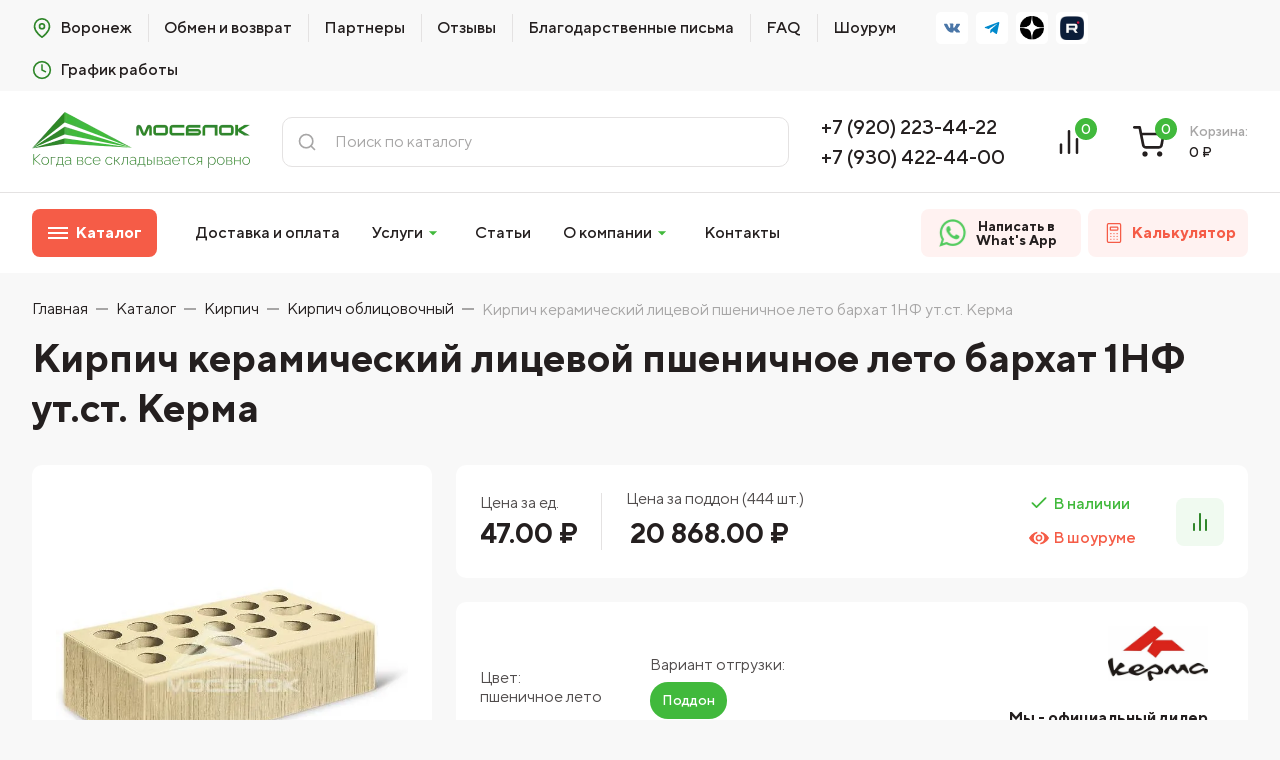

--- FILE ---
content_type: text/html; charset=UTF-8
request_url: https://voronezh.vsebloki.ru/katalog/kirpich/kirpich-oblitsovochnyy/kirpich-keramicheskiy-litsevoy-pshenichnoe-leto-barkhat-1nf-ut-st-kerma-detail/
body_size: 79336
content:
<!doctype html>
<html lang="ru">
<head>
	<title>Кирпич керамический лицевой пшеничное лето бархат 1НФ ут.ст. Керма купить в Воронеже</title>
	<meta charset="UTF-8">
	<meta name="viewport" content="width=device-width, user-scalable=no, initial-scale=1.0, maximum-scale=1.0, minimum-scale=1.0">
	<meta http-equiv="X-UA-Compatible" content="ie=edge">
	<link rel="apple-touch-icon" sizes="144x144" href="/upload/dev2fun.imagecompress/webp/bitrix/templates/newbloki/assets/images/apple-touch/144.webp">
	<link rel="apple-touch-icon" sizes="114x114" href="/upload/dev2fun.imagecompress/webp/bitrix/templates/newbloki/assets/images/apple-touch/114.webp">
	<link rel="apple-touch-icon" sizes="72x72" href="/upload/dev2fun.imagecompress/webp/bitrix/templates/newbloki/assets/images/apple-touch/72.webp">
	<link rel="apple-touch-icon" href="/upload/dev2fun.imagecompress/webp/bitrix/templates/newbloki/assets/images/apple-touch/57.webp">
	<link rel="shortcut icon" href="/upload/dev2fun.imagecompress/webp/bitrix/templates/newbloki/assets/images/apple-touch/57.webp">
	<link rel="shortcut icon" type="image/x-icon" href="/bitrix/templates/newbloki/assets/images/favicon.ico" />

	<meta name="cmsmagazine" content="fe8fa062e6cf7b69e6d12587b927a111" />
	<meta name="google-site-verification" content="o0K-kpcKFkOzu7J4BetKSOuWrmKbxnoTKfvIrxGBt4Y" />
	<meta name="yandex-verification" content="975d527fb17d0fc8" />
	<meta http-equiv="Content-Type" content="text/html; charset=UTF-8" />
<meta name="robots" content="index, follow" />
<meta name="keywords" content="кирпич, мосблок, строительные материалы, отделочные материалы, воронеж, низкие цены" />
<meta name="description" content="Отличный строительный материал: Кирпич керамический лицевой пшеничное лето бархат 1НФ ут.ст. Керма продается в Воронеже ✓ Поставки с завода ✓ от компании &amp;quot;МОСБЛОК&amp;quot;. Звоните прямо сейчас ☎ +7 (930) 422-44-00" />
<script data-skip-moving="true">(function(w, d, n) {var cl = "bx-core";var ht = d.documentElement;var htc = ht ? ht.className : undefined;if (htc === undefined || htc.indexOf(cl) !== -1){return;}var ua = n.userAgent;if (/(iPad;)|(iPhone;)/i.test(ua)){cl += " bx-ios";}else if (/Windows/i.test(ua)){cl += ' bx-win';}else if (/Macintosh/i.test(ua)){cl += " bx-mac";}else if (/Linux/i.test(ua) && !/Android/i.test(ua)){cl += " bx-linux";}else if (/Android/i.test(ua)){cl += " bx-android";}cl += (/(ipad|iphone|android|mobile|touch)/i.test(ua) ? " bx-touch" : " bx-no-touch");cl += w.devicePixelRatio && w.devicePixelRatio >= 2? " bx-retina": " bx-no-retina";var ieVersion = -1;if (/AppleWebKit/.test(ua)){cl += " bx-chrome";}else if (/Opera/.test(ua)){cl += " bx-opera";}else if (/Firefox/.test(ua)){cl += " bx-firefox";}ht.className = htc ? htc + " " + cl : cl;})(window, document, navigator);</script>


<link href="/bitrix/cache/css/s3/newbloki/page_7d3c3c769f191913e500812143c59a14/page_7d3c3c769f191913e500812143c59a14_v1.css?17555994591814" type="text/css"  rel="stylesheet" />
<link href="/bitrix/cache/css/s3/newbloki/template_e11e1e89b07f8f2a0ae199c04f9ea538/template_e11e1e89b07f8f2a0ae199c04f9ea538_v1.css?1768467906621065" type="text/css"  data-template-style="true" rel="stylesheet" />







            
            <!-- Yandex.Metrika counter -->
            
            <!-- /Yandex.Metrika counter -->
                    
        
<meta property="og:image" content="/upload/dev2fun.imagecompress/webp/resize_cache/iblock/390/594_341_1650966dd2d2ae6e84c941e7fd801dc8e/1k4729e82vv5989x0ze4s4c5psb4geu0.webp"/>
<meta property="og:title" content="Кирпич керамический лицевой пшеничное лето бархат 1НФ ут.ст. Керма купить в Воронеже. Доставка/Разгрузка" />
<meta property="og:image:alt" content="Кирпич керамический лицевой пшеничное лето бархат 1НФ ут.ст. Керма купить в Воронеже. Доставка/Разгрузка" />
<meta property="twitter:title" content="Кирпич керамический лицевой пшеничное лето бархат 1НФ ут.ст. Керма купить в Воронеже. Доставка/Разгрузка" />
<meta property="og:description" content="Отличный строительный материал: Кирпич керамический лицевой пшеничное лето бархат 1НФ ут.ст. Керма продается в Воронеже ✓ Поставки с завода ✓ от компании &quot;МОСБЛОК&quot;. Звоните прямо сейчас ☎ +7 (930) 422-44-00" />
<meta property="twitter:description" content="Отличный строительный материал: Кирпич керамический лицевой пшеничное лето бархат 1НФ ут.ст. Керма продается в Воронеже ✓ Поставки с завода ✓ от компании &quot;МОСБЛОК&quot;. Звоните прямо сейчас ☎ +7 (930) 422-44-00" />
<meta property="og:title" content="Кирпич керамический лицевой пшеничное лето бархат 1НФ ут.ст. Керма купить в Воронеже"/>
<meta property="og:type" content="website"/>
<meta property="og:url" content="https://voronezh.vsebloki.ru/katalog/kirpich/kirpich-oblitsovochnyy/kirpich-keramicheskiy-litsevoy-pshenichnoe-leto-barkhat-1nf-ut-st-kerma-detail/" />
<meta property="og:description" content="Отличный строительный материал: Кирпич керамический лицевой пшеничное лето бархат 1НФ ут.ст. Керма продается в Воронеже ✓ Поставки с завода ✓ от компании &quot;МОСБЛОК&quot;. Звоните прямо сейчас ☎ +7 (930) 422-44-00"/>
  			<link rel="canonical" href="https://voronezh.vsebloki.ru/katalog/kirpich/kirpich-oblitsovochnyy/kirpich-keramicheskiy-litsevoy-pshenichnoe-leto-barkhat-1nf-ut-st-kerma-detail/"/>
					<script type="application/ld+json">
        {
          "@context": "https://schema.org",
          "@type": "Organization",
          "name": "Мосблок",
          "alternateName": "vsebloki",
					"location": [
	          {
	            "@type": "PostalAddress",
	            "addressLocality": "Россия, Воронеж",
	            "streetAddress": "Московский проспект, 20"
	          }
	        ],
					"email": "36@vsebloki.ru",
          "url": "https://voronezh.vsebloki.ru/",
          "logo": "https://vsebloki.ru/bitrix/templates/newbloki/assets/images/logo_mosblok.svg",
    			"contactPoint": [{
            "@type": "ContactPoint",
            "telephone": "+7 (920) 223-44-22",
            "contactType": "customer service",
            "contactOption": "TollFree",
            "areaServed": "RU",
            "availableLanguage": "Russian"
          }, {
            "@type": "ContactPoint",
            "telephone": "+7 (930) 422-44-00",
            "contactType": "customer service",
            "contactOption": "TollFree",
            "areaServed": "RU",
            "availableLanguage": "Russian"
          }],
          "sameAs": [
            "https://www.instagram.com/mosblok_official/",
            "https://www.youtube.com/channel/UCV2qgwurEIAd4ySmqqVf64A",
            "https://vk.com/creativceramica"
          ]
        }
    	</script>
			</head>
<body>

<header class="header">
    <div class="header__desktop">
        <div class="top-wrapper">
            <div class="container">
                <div class="top-wrapper__container">
					<!--'start_frame_cache_LkGdQn'-->

    <div class="top-wrapper__menu">
        <ul class="-menu">
            <li>
			                <a class="btn-svg-icon" href="/">
                    <svg width="24" height="24" viewBox="0 0 24 24" fill="none" xmlns="http://www.w3.org/2000/svg">
                        <path d="M21 10C21 17 12 23 12 23C12 23 3 17 3 10C3 7.61305 3.94821 5.32387 5.63604 3.63604C7.32387 1.94821 9.61305 1 12 1C14.3869 1 16.6761 1.94821 18.364 3.63604C20.0518 5.32387 21 7.61305 21 10Z"
                              stroke="#241F1F" stroke-width="2" stroke-linecap="round" stroke-linejoin="round"/>
                        <path d="M12 13C13.6569 13 15 11.6569 15 10C15 8.34315 13.6569 7 12 7C10.3431 7 9 8.34315 9 10C9 11.6569 10.3431 13 12 13Z"
                              stroke="#241F1F" stroke-width="2" stroke-linecap="round" stroke-linejoin="round"/>
                    </svg>
                    <span>Воронеж</span>
                </a>
                <div class="top-wrapper__city">
                    <div class="top-wrapper__city-wrap">
                        <a href="//vsebloki.ru/">Москва</a>
                        <a href="//stavropol.vsebloki.ru/">Ставрополь</a>
                        <a href="//oz.vsebloki.ru/">Орехово-Зуево</a>
                    </div>
                </div>
			            </li>
							                    <li><a href="/obmen-i-vozvrat-tovara/">Обмен и возврат</a></li>
				
							                    <li><a href="/katalog/manufacturer/">Партнеры</a></li>
				
							                    <li><a href="/reviews/">Отзывы</a></li>
				
							                    <li><a href="/otz/">Благодарственные письма</a></li>
				
							                    <li><a href="/faq/">FAQ</a></li>
				
							                    <li><a href="/shourum/">Шоурум</a></li>
				
			        </ul>
    </div>
<!--'end_frame_cache_LkGdQn'-->                    <div class="top-wrapper__socials">
                        <a class="btn-social" href="https://vk.com/mosblok_77" title="ВКонтакте" rel="nofollow" target="_blank">
	                        <svg width="24" height="24" viewBox="0 0 24 24" fill="none" xmlns="http://www.w3.org/2000/svg">
  <g clip-path="url(#clip0_5_44)">
    <path d="M23.8728 17.5198C23.8437 17.4572 23.8166 17.4052 23.7915 17.3636C23.3751 16.6137 22.5793 15.6932 21.4047 14.6018L21.3799 14.5768L21.3675 14.5646L21.3549 14.552H21.3423C20.8093 14.0439 20.4717 13.7022 20.3303 13.5272C20.0716 13.194 20.0137 12.8567 20.1551 12.5149C20.2549 12.2567 20.6301 11.7113 21.2797 10.8781C21.6214 10.4366 21.892 10.0827 22.0918 9.81605C23.5331 7.89993 24.158 6.6755 23.9663 6.14229L23.8919 6.01768C23.8418 5.94266 23.7127 5.87404 23.5047 5.81145C23.2962 5.74899 23.0297 5.73867 22.7047 5.78029L19.106 5.80515C19.0477 5.78449 18.9645 5.78642 18.856 5.81145C18.7477 5.83648 18.6935 5.84905 18.6935 5.84905L18.6309 5.88034L18.5812 5.91793C18.5395 5.94279 18.4937 5.98652 18.4436 6.04902C18.3939 6.1113 18.3523 6.18439 18.319 6.26768C17.9272 7.27568 17.4817 8.21286 16.9818 9.07918C16.6735 9.59577 16.3904 10.0435 16.1319 10.4225C15.8737 10.8015 15.6571 11.0807 15.4823 11.2596C15.3073 11.4388 15.1493 11.5823 15.0074 11.6907C14.8657 11.7991 14.7575 11.845 14.6827 11.8282C14.6076 11.8114 14.5369 11.7948 14.47 11.7782C14.3534 11.7031 14.2597 11.6011 14.189 11.472C14.118 11.3429 14.0702 11.1804 14.0452 10.9846C14.0204 10.7887 14.0057 10.6202 14.0015 10.4785C13.9976 10.337 13.9994 10.1369 14.0078 9.87868C14.0165 9.62032 14.0204 9.44551 14.0204 9.35387C14.0204 9.03726 14.0265 8.69364 14.0389 8.32293C14.0515 7.95223 14.0617 7.65851 14.0703 7.44212C14.0788 7.22552 14.0827 6.99636 14.0827 6.75476C14.0827 6.51317 14.068 6.3237 14.0389 6.18618C14.0102 6.04884 13.9661 5.91553 13.9081 5.78628C13.8496 5.65717 13.7641 5.55729 13.6519 5.48639C13.5395 5.41558 13.3997 5.35938 13.2333 5.31763C12.7917 5.21771 12.2295 5.16365 11.5462 5.15525C9.99683 5.13862 9.00126 5.23867 8.55974 5.45527C8.3848 5.54679 8.22649 5.67183 8.08495 5.83001C7.93496 6.01335 7.91404 6.1134 8.02232 6.12986C8.52223 6.20474 8.87613 6.38388 9.08442 6.6671L9.15948 6.81717C9.21786 6.92545 9.27616 7.11715 9.3345 7.39201C9.39275 7.66687 9.43035 7.97092 9.44689 8.30398C9.48847 8.91221 9.48847 9.43287 9.44689 9.86598C9.40518 10.2993 9.36579 10.6366 9.3282 10.8782C9.2906 11.1198 9.23441 11.3155 9.15948 11.4654C9.08442 11.6154 9.03448 11.707 9.00944 11.7403C8.98445 11.7736 8.96362 11.7945 8.94708 11.8028C8.8388 11.8443 8.72618 11.8654 8.60963 11.8654C8.4929 11.8654 8.35136 11.807 8.18478 11.6903C8.01825 11.5736 7.84542 11.4134 7.66628 11.2092C7.48714 11.0051 7.28511 10.7197 7.0601 10.3532C6.83527 9.98674 6.60199 9.55358 6.3604 9.05376L6.16052 8.69128C6.03556 8.45809 5.86487 8.11854 5.64827 7.67295C5.43153 7.22718 5.23996 6.79599 5.07343 6.37946C5.00686 6.20452 4.90685 6.07134 4.77358 5.97969L4.71104 5.94209C4.66946 5.90883 4.60272 5.87351 4.51116 5.83587C4.41946 5.79828 4.32379 5.77132 4.22374 5.75473L0.799886 5.77959C0.450013 5.77959 0.21262 5.85885 0.0876216 6.01715L0.0375959 6.09204C0.0126049 6.13375 0 6.20036 0 6.29206C0 6.3837 0.024991 6.49619 0.0750167 6.62937C0.574836 7.80408 1.11838 8.93699 1.70564 10.0283C2.29291 11.1196 2.80323 11.9986 3.23631 12.6647C3.66947 13.3312 4.11099 13.9603 4.56087 14.5516C5.01076 15.1431 5.30855 15.5221 5.45425 15.6887C5.60012 15.8555 5.7147 15.9802 5.79799 16.0635L6.11045 16.3634C6.31037 16.5633 6.60396 16.8028 6.99135 17.0819C7.37882 17.361 7.80778 17.6359 8.27845 17.9069C8.7492 18.1774 9.29686 18.3981 9.92172 18.5689C10.5465 18.7398 11.1546 18.8084 11.7461 18.7753H13.1832C13.4746 18.7501 13.6954 18.6585 13.8455 18.5003L13.8952 18.4377C13.9286 18.388 13.9599 18.3107 13.9888 18.2068C14.0181 18.1026 14.0326 17.9879 14.0326 17.8631C14.0241 17.505 14.0513 17.1822 14.1136 16.8948C14.1759 16.6076 14.2469 16.3909 14.3263 16.2451C14.4057 16.0993 14.4952 15.9763 14.5949 15.8766C14.6947 15.7767 14.7659 15.7162 14.8077 15.6954C14.8491 15.6744 14.8823 15.6602 14.9073 15.6516C15.1072 15.585 15.3425 15.6495 15.6135 15.8455C15.8843 16.0412 16.1383 16.283 16.3758 16.5703C16.6133 16.8578 16.8985 17.1804 17.2317 17.5386C17.5651 17.8968 17.8566 18.1632 18.1064 18.3384L18.3562 18.4883C18.523 18.5884 18.7396 18.68 19.0063 18.7633C19.2724 18.8465 19.5056 18.8674 19.7058 18.8258L22.9046 18.7759C23.221 18.7759 23.4672 18.7235 23.6419 18.6195C23.8168 18.5154 23.9208 18.4007 23.9543 18.2759C23.9877 18.151 23.9895 18.0093 23.9607 17.8508C23.931 17.6928 23.9018 17.5823 23.8728 17.5198Z" fill="#4A76A7"/>
  </g>
  <defs>
    <clipPath id="clip0_5_44">
      <rect width="24" height="24" fill="white"/>
    </clipPath>
  </defs>
</svg>
                        </a>
                        <a class="btn-social" href="https://t.me/mosblok" title="Телеграм" rel="nofollow" target="_blank">
	                        <svg width="24" height="24" viewBox="0 0 24 24" fill="none" xmlns="http://www.w3.org/2000/svg">
<path d="M22.9373 4.63866L19.6174 19.9134C19.3669 20.9915 18.7137 21.2598 17.7855 20.7519L12.727 17.1153L10.2862 19.4056C10.0161 19.6691 9.79016 19.8895 9.26958 19.8895L9.633 14.8634L19.0084 6.59832C19.416 6.24376 18.92 6.04732 18.3749 6.40188L6.78454 13.5218L1.7948 11.9982C0.70944 11.6676 0.689795 10.9393 2.02072 10.4314L21.5376 3.09586C22.4413 2.76525 23.232 3.2923 22.9373 4.63866V4.63866Z" fill="#0089CC"/>
</svg>
                        </a>
                        <!-- <a class="btn-social" href="https://www.instagram.com/mosblok_official/" title="Instagram" rel="nofollow" target="_blank">
	                        <svg width="24" height="24" viewBox="0 0 24 24" fill="none" xmlns="http://www.w3.org/2000/svg">
  <path d="M16.8503 0H7.14973C3.20735 0 0 3.20735 0 7.14973V16.8503C0 20.7926 3.20735 24 7.14973 24H16.8503C20.7926 24 24 20.7926 24 16.8503V7.14973C24 3.20735 20.7926 0 16.8503 0ZM21.5856 16.8503C21.5856 19.4655 19.4655 21.5856 16.8503 21.5856H7.14973C4.5345 21.5856 2.4144 19.4655 2.4144 16.8503V7.14973C2.4144 4.53446 4.5345 2.4144 7.14973 2.4144H16.8503C19.4655 2.4144 21.5856 4.53446 21.5856 7.14973V16.8503Z" fill="url(#paint0_linear_5_47)"/>
  <path d="M12 5.79276C8.57732 5.79276 5.79276 8.57732 5.79276 12C5.79276 15.4226 8.57732 18.2072 12 18.2072C15.4227 18.2072 18.2073 15.4227 18.2073 12C18.2073 8.57728 15.4227 5.79276 12 5.79276ZM12 15.7929C9.90526 15.7929 8.20715 14.0948 8.20715 12C8.20715 9.90526 9.9053 8.20715 12 8.20715C14.0948 8.20715 15.7929 9.90526 15.7929 12C15.7929 14.0947 14.0947 15.7929 12 15.7929Z" fill="url(#paint1_linear_5_47)"/>
  <path d="M18.2193 7.32676C19.0407 7.32676 19.7066 6.66084 19.7066 5.83938C19.7066 5.01792 19.0407 4.35199 18.2193 4.35199C17.3978 4.35199 16.7319 5.01792 16.7319 5.83938C16.7319 6.66084 17.3978 7.32676 18.2193 7.32676Z" fill="url(#paint2_linear_5_47)"/>
  <defs>
    <linearGradient id="paint0_linear_5_47" x1="12" y1="23.9301" x2="12" y2="0.186412" gradientUnits="userSpaceOnUse">
      <stop stop-color="#E09B3D"/>
      <stop offset="0.3" stop-color="#C74C4D"/>
      <stop offset="0.6" stop-color="#C21975"/>
      <stop offset="1" stop-color="#7024C4"/>
    </linearGradient>
    <linearGradient id="paint1_linear_5_47" x1="12" y1="23.9301" x2="12" y2="0.186423" gradientUnits="userSpaceOnUse">
      <stop stop-color="#E09B3D"/>
      <stop offset="0.3" stop-color="#C74C4D"/>
      <stop offset="0.6" stop-color="#C21975"/>
      <stop offset="1" stop-color="#7024C4"/>
    </linearGradient>
    <linearGradient id="paint2_linear_5_47" x1="18.2193" y1="23.9302" x2="18.2193" y2="0.186441" gradientUnits="userSpaceOnUse">
      <stop stop-color="#E09B3D"/>
      <stop offset="0.3" stop-color="#C74C4D"/>
      <stop offset="0.6" stop-color="#C21975"/>
      <stop offset="1" stop-color="#7024C4"/>
    </linearGradient>
  </defs>
</svg>
                        </a> -->
                        <!-- <a class="btn-social" href="https://youtube.com/channel/UCV2qgwurEIAd4ySmqqVf64A" title="YouTube" rel="nofollow" target="_blank">
	                        <svg width="24" height="24" viewBox="0 0 24 24" fill="none" xmlns="http://www.w3.org/2000/svg">
  <g clip-path="url(#clip0_5_52)">
    <path d="M23.5055 6.23879C23.2288 5.21065 22.4182 4.40023 21.3903 4.12338C19.5122 3.60941 11.9998 3.60941 11.9998 3.60941C11.9998 3.60941 4.48753 3.60941 2.60943 4.10379C1.60125 4.38046 0.770871 5.21084 0.4942 6.23879C0 8.11671 0 12.0113 0 12.0113C0 12.0113 0 15.9256 0.4942 17.7839C0.771054 18.8118 1.58148 19.6224 2.60961 19.8993C4.50731 20.4133 12 20.4133 12 20.4133C12 20.4133 19.5122 20.4133 21.3903 19.9189C22.4184 19.6422 23.2288 18.8316 23.5057 17.8037C23.9999 15.9256 23.9999 12.0311 23.9999 12.0311C23.9999 12.0311 24.0197 8.11671 23.5055 6.23879Z" fill="#FF0000"/>
    <path d="M9.60785 15.6094L15.8549 12.0114L9.60785 8.41333V15.6094Z" fill="white"/>
  </g>
  <defs>
    <clipPath id="clip0_5_52">
      <rect width="24" height="24" fill="white"/>
    </clipPath>
  </defs>
</svg>
                        </a> -->
												<a class="btn-social" href="https://dzen.ru/mosblok?ysclid=mc33fraq7p381327257" title="Дзен" rel="nofollow" target="_blank">
	                        <img src="/upload/dev2fun.imagecompress/webp/bitrix/templates/newbloki/assets/images/icons/dzen.webp" alt="" width="24">
                        </a>
												<a class="btn-social" href="https://rutube.ru/channel/38764214/?ysclid=mc33khriak458584298" title="Rutube" rel="nofollow" target="_blank">
	                        <img src="/upload/dev2fun.imagecompress/webp/bitrix/templates/newbloki/assets/images/icons/rutube.webp" alt="" width="24">
                        </a>
                    </div>
                </div>
                <div class="top-wrapper__work-time">
                    <svg width="24" height="24" viewBox="0 0 24 24" fill="none" xmlns="http://www.w3.org/2000/svg">
  <path d="M12 22C17.5228 22 22 17.5228 22 12C22 6.47715 17.5228 2 12 2C6.47715 2 2 6.47715 2 12C2 17.5228 6.47715 22 12 22Z" stroke="#241F1F" stroke-width="2" stroke-linecap="round" stroke-linejoin="round"/>
  <path d="M12 6V12L16 14" stroke="#241F1F" stroke-width="2" stroke-linecap="round" stroke-linejoin="round"/>
</svg>
                    <span>График работы</span>
                    <div class="top-wrapper__work-time-wrap">
                                                    <p><span>Пн - Пт:</span> 10:00 - 19:00</p>
                            <p><span>Сб:</span> 10:00 - 15:00</p>
                            <p><span>Вс:</span> по предварительной записи</p>
												                    </div>
                </div>
            </div>
        </div>
        <div class="header__container">
            <div class="container">
                <div class="header__logo">
                    <a href="/" title='Купить строительные материалы в Воронеже от "Мосблок". Звоните!'>
                        <img src="/upload/dev2fun.imagecompress/webp/bitrix/templates/newbloki/assets/images/logo-new.webp" alt='Купить строительные материалы в Воронеже от "Мосблок". Звоните!' weight="218px" height="61px">
                    </a>
                </div>
	<div class="header__search -search" id="search-popup">
        <form action="/search/" method="get">
			<button type="submit" title="Найти">
				<svg width="24" height="24" viewBox="0 0 24 24" fill="none" xmlns="http://www.w3.org/2000/svg">
					<path d="M11 19C15.4183 19 19 15.4183 19 11C19 6.58172 15.4183 3 11 3C6.58172 3 3 6.58172 3 11C3 15.4183 6.58172 19 11 19Z" stroke="#241F1F" stroke-width="2" stroke-linecap="round" stroke-linejoin="round"/>
					<path d="M21 21L16.65 16.65" stroke="#241F1F" stroke-width="2" stroke-linecap="round" stroke-linejoin="round"/>
				</svg>
			</button>
			<input id="search-input" placeholder="Поиск по каталогу" name="q" type="text">
		</form>
	</div>

                <div class="header__phone">
					                        <div class="header__phone-numbers">
                            <p>
                                <a href="tel:+79202234422" onclick="yaCounter54186928.reachGoal('headerPhone');">+7 (920) 223-44-22</a>
                            </p>
                            <p>
                                <a href="tel:+79304224400" onclick="yaCounter54186928.reachGoal('headerPhone');">+7 (930) 422-44-00</a>
                            </p>
                        </div>
					                </div>
                <div class="header__shop-buttons">
                    <div class="header__compare">
                        <a class="btn-qnt" href="/personal/compare/" title="Сравнение товаров" data-count="0">
	                        <svg width="24" height="24" viewBox="0 0 24 24" fill="none" xmlns="http://www.w3.org/2000/svg">
  <path d="M12 3C12.5523 3 13 3.44772 13 4V20C13 20.5523 12.5523 21 12 21C11.4477 21 11 20.5523 11 20V4C11 3.44772 11.4477 3 12 3Z" fill="#241F1F"/>
  <path d="M18 9C18.5523 9 19 9.44772 19 10V20C19 20.5523 18.5523 21 18 21C17.4477 21 17 20.5523 17 20V10C17 9.44772 17.4477 9 18 9Z" fill="#241F1F"/>
  <path d="M7 14C7 13.4477 6.55228 13 6 13C5.44772 13 5 13.4477 5 14V20C5 20.5523 5.44772 21 6 21C6.55228 21 7 20.5523 7 20V14Z" fill="#241F1F"/>
</svg>
                            <span class="btn-qnt__counter">0</span>
                        </a>
                    </div>
                    <div class="header__shopping-cart" id="cartContainer">
                                                    
    <a href="/personal/order.php" title="Корзина" data-count="0">
        <div class="header__shopping-cart-btn btn-qnt">
            <svg width="24" height="24" viewBox="0 0 24 24" fill="none" xmlns="http://www.w3.org/2000/svg">
                <g clip-path="url(#clip0_5_158)">
                    <path fill-rule="evenodd" clip-rule="evenodd" d="M1 0C0.447715 0 0 0.447715 0 1C0 1.55228 0.447715 2 1 2H4.18032L5.01195 6.15508C5.01638 6.18353 5.02201 6.21159 5.02879 6.2392L6.69916 14.5848C6.83647 15.2751 7.21225 15.8959 7.76048 16.3373C8.3062 16.7766 8.98837 17.011 9.68864 17H19.3914C20.0916 17.011 20.7738 16.7766 21.3195 16.3373C21.868 15.8958 22.2437 15.2754 22.3808 14.5848L22.3823 14.5773L23.9823 6.18733C24.0381 5.89458 23.9605 5.59218 23.7705 5.36256C23.5805 5.13293 23.298 5 23 5H6.82043L5.98055 0.803743C5.88701 0.336385 5.47663 0 5 0H1ZM7.22073 7H21.7913L20.4185 14.1984C20.3723 14.4273 20.2474 14.6328 20.0654 14.7793C19.8826 14.9265 19.6538 15.0047 19.4192 15.0002L19.4 15H9.68L9.66084 15.0002C9.42619 15.0047 9.19743 14.9265 9.01461 14.7793C8.83179 14.6322 8.70656 14.4254 8.66084 14.1952L7.22073 7Z" fill="#241F1F"/>
                    <path d="M7 21C7 19.8954 7.89543 19 9 19C10.1046 19 11 19.8954 11 21C11 22.1046 10.1046 23 9 23C7.89543 23 7 22.1046 7 21Z" fill="#241F1F"/>
                    <path d="M18 21C18 19.8954 18.8954 19 20 19C21.1046 19 22 19.8954 22 21C22 22.1046 21.1046 23 20 23C18.8954 23 18 22.1046 18 21Z" fill="#241F1F"/>
                </g>
                <defs>
                    <clipPath id="clip0_5_158">
                        <rect width="24" height="24" fill="white"/>
                    </clipPath>
                </defs>
            </svg>
            <span class="btn-qnt__counter">0</span>
        </div>
        <div class="header__shopping-cart-info">
            <p>Корзина:</p>
            <p>
                <span>0</span>
                <span>₽</span>
            </p>
        </div>
    </a>
    <div class="header__shopping-cart-list">
        <div class="header__shopping-cart-list-wrap">
			                <div class="shop-cart__item">
                    <div class="shop-cart__item-desc">
                        <div class="shop-cart__item-img" style="background-image: url('/upload/dev2fun.imagecompress/webp/bitrix/templates/newbloki/assets/images/test-image.webp')"></div>
                        <div class="shop-cart__item-info">
                            <a class="shop-cart__item-title" href="/">Ваша корзина пуста</a>
                        </div>
                    </div>
                </div>
			        </div>
    </div>


                                            </div>
                </div>
            </div>
        </div>

        <div class="header__menu">
            <div class="header__menu-wrap">
                <div class="container">
                    <div class="header__catalog">
                        <button class="header__catalog-btn btn-default">
                            <span class="header__catalog-btn-icon"></span>
                            <span>Каталог</span>
                        </button>
                    </div>
                    <div class="header__shop-menu">
                        <ul class="-menu">
                            <li>
                                <a href="/dostavka-i-oplata/">Доставка и оплата</a>
                            </li>
                            <li class="-parent">
                                <a href="/nashi-uslugi/">
                                    Услуги
	                                <svg width="24" height="24" viewBox="0 0 24 24" fill="none" xmlns="http://www.w3.org/2000/svg">
  <path d="M7 10L12 15L17 10H7Z" fill="#241F1F"/>
</svg>
                                </a>
                                <ul>
                                    <li>
                                        <a href="/uslugi-stroitelstva/">Услуги строительства</a>
                                    </li>
																		                                    <li>
                                        <a href="/nashi-uslugi/calculation/">Расчет строительных материалов</a>
                                    </li>
                                    <li>
                                        <a href="/nashi-uslugi/delivery/">Доставка стройматериалов</a>
                                    </li>
                                    <li>
                                        <a href="/nashi-uslugi/3d-visualization/">3D визуализация</a>
                                    </li>
                                    <li>
                                        <a href="/nashi-uslugi/development-projects/">Разработка индивидуальных проектов строительства</a>
                                    </li>
                                    <li>
                                        <a href="/nashi-uslugi/building/">Строительство</a>
                                    </li>
                                    <li>
                                        <a href="/nashi-uslugi/specialist/">Выезд специалиста</a>
                                    </li>
                                </ul>
                            </li>
                            <li>
                                <a href="/stati/">Статьи</a>
                            </li>
														                            <li class="-parent">
                                <a href="/o-kompanii/">
                                    О компании
	                                <svg width="24" height="24" viewBox="0 0 24 24" fill="none" xmlns="http://www.w3.org/2000/svg">
  <path d="M7 10L12 15L17 10H7Z" fill="#241F1F"/>
</svg>
                                </a>
                                <ul>
                                    <li>
                                        <a href="/o-kompanii/">О нас</a>
                                    </li>
                                    <li>
                                        <a href="/nashi-preimushchestva/">Преимущества</a>
                                    </li>
                                    <li>
                                        <a href="/stati/komplektatsiya-stroitelnykh-obektov-mosblok/">Комплектация строительных объектов</a>
                                    </li>
                                </ul>
                            </li>
                            <li>
                                <a href="/kontakty/">Контакты</a>
                            </li>
                        </ul>
                    </div>
																				<div class="header__wa">
											<a href="https://wa.me/79202234422?text=Здравствуйте! Хочу получить консультацию!" target="_blank" rel="nofollow" class="btn-default">
				                <img src="/upload/dev2fun.imagecompress/webp/bitrix/templates/newbloki/assets/images/wtsapp.webp" alt="Написать в WhatsApp" title="Написать в WhatsApp">
												<span>Написать в What's App</span>
				              </a>
										</div>
										                    <div class="header__calc">
                        <a class="btn-default btn-svg-icon" href="/kalkulyator/">
	                        <svg width="24" height="24" viewBox="0 0 24 24" fill="none" xmlns="http://www.w3.org/2000/svg">
  <path d="M18.4688 24H5.53125C4.34231 24 3.375 23.0327 3.375 21.8438V2.15625C3.375 0.967312 4.34231 0 5.53125 0H18.4688C19.6577 0 20.625 0.967312 20.625 2.15625V21.8438C20.625 23.0327 19.6577 24 18.4688 24ZM5.53125 1.5C5.16938 1.5 4.875 1.79438 4.875 2.15625V21.8438C4.875 22.2056 5.16938 22.5 5.53125 22.5H18.4688C18.8306 22.5 19.125 22.2056 19.125 21.8438V2.15625C19.125 1.79438 18.8306 1.5 18.4688 1.5H5.53125Z" fill="#241F1F"/>
  <path d="M15.5625 9.375H8.4375C7.50698 9.375 6.75 8.61802 6.75 7.6875V5.8125C6.75 4.88198 7.50698 4.125 8.4375 4.125H15.5625C16.493 4.125 17.25 4.88198 17.25 5.8125V7.6875C17.25 8.61802 16.493 9.375 15.5625 9.375ZM8.4375 5.625C8.33409 5.625 8.25 5.70909 8.25 5.8125V7.6875C8.25 7.79091 8.33409 7.875 8.4375 7.875H15.5625C15.6659 7.875 15.75 7.79091 15.75 7.6875V5.8125C15.75 5.70909 15.6659 5.625 15.5625 5.625H8.4375Z" fill="#241F1F"/>
  <path d="M8.25092 13.5C7.83673 13.5 7.50069 13.1642 7.50069 12.75C7.50069 12.3358 7.83626 12 8.25045 12H8.25092C8.66516 12 9.00092 12.3358 9.00092 12.75C9.00092 13.1642 8.66511 13.5 8.25092 13.5Z" fill="#241F1F"/>
  <path d="M12.0009 13.5C11.5867 13.5 11.2507 13.1642 11.2507 12.75C11.2507 12.3358 11.5863 12 12.0004 12H12.0009C12.4151 12 12.7509 12.3358 12.7509 12.75C12.7509 13.1642 12.4151 13.5 12.0009 13.5Z" fill="#241F1F"/>
  <path d="M15.7509 13.5C15.3367 13.5 15.0007 13.1642 15.0007 12.75C15.0007 12.3358 15.3363 12 15.7505 12H15.7509C16.1652 12 16.5009 12.3358 16.5009 12.75C16.5009 13.1642 16.1651 13.5 15.7509 13.5Z" fill="#241F1F"/>
  <path d="M8.25092 16.875C7.83673 16.875 7.50069 16.5392 7.50069 16.125C7.50069 15.7108 7.83626 15.375 8.25045 15.375H8.25092C8.66516 15.375 9.00092 15.7108 9.00092 16.125C9.00092 16.5392 8.66511 16.875 8.25092 16.875Z" fill="#241F1F"/>
  <path d="M12.0009 16.875C11.5867 16.875 11.2507 16.5392 11.2507 16.125C11.2507 15.7108 11.5863 15.375 12.0004 15.375H12.0009C12.4151 15.375 12.7509 15.7108 12.7509 16.125C12.7509 16.5392 12.4151 16.875 12.0009 16.875Z" fill="#241F1F"/>
  <path d="M15.7509 16.875C15.3367 16.875 15.0007 16.5392 15.0007 16.125C15.0007 15.7108 15.3363 15.375 15.7505 15.375H15.7509C16.1652 15.375 16.5009 15.7108 16.5009 16.125C16.5009 16.5392 16.1651 16.875 15.7509 16.875Z" fill="#241F1F"/>
  <path d="M8.25092 20.25C7.83673 20.25 7.50069 19.9142 7.50069 19.5C7.50069 19.0858 7.83626 18.75 8.25045 18.75H8.25092C8.66516 18.75 9.00092 19.0858 9.00092 19.5C9.00092 19.9142 8.66511 20.25 8.25092 20.25Z" fill="#241F1F"/>
  <path d="M12.0009 20.25C11.5867 20.25 11.2507 19.9142 11.2507 19.5C11.2507 19.0858 11.5863 18.75 12.0004 18.75H12.0009C12.4151 18.75 12.7509 19.0858 12.7509 19.5C12.7509 19.9142 12.4151 20.25 12.0009 20.25Z" fill="#241F1F"/>
  <path d="M15.7509 20.25C15.3367 20.25 15.0007 19.9142 15.0007 19.5C15.0007 19.0858 15.3363 18.75 15.7505 18.75H15.7509C16.1652 18.75 16.5009 19.0858 16.5009 19.5C16.5009 19.9142 16.1651 20.25 15.7509 20.25Z" fill="#241F1F"/>
</svg>
                          <span>Калькулятор</span>
                        </a>
                    </div>
                </div>


				<div class="header__catalog-list">
    <div class="container">
        <ul class="-menu">
                            		                    		                                                                <li class="-active_DIS">
                            <a class="-img" href="/katalog/kirpich/">
                                <div class="header__catalog-img"
                                    style="background-image: url('https://2ddab920-46ae-4fef-96b8-ade27f3444eb.selstorage.ru/iblock/dc2/dc26c3fd1798a30dbe528adfcfaf3435.jpg')"></div>
                                Кирпич                             </a>
                            <ul>
                                <!-- Клинкерная брусчатка -->
                                <span style="display: none"></span>
                                                                                                    <li>
                                        <a href="/katalog/kirpich/kirpich-oblitsovochnyy/">Кирпич облицовочный  <span>706</span></a>
                                    </li> <!--<ul>-->
                                                                    <li>
                                        <a href="/katalog/kirpich/kirpich-ruchnoy-formovki/">Кирпич ручной формовки <span>334</span></a>
                                    </li> <!--<ul>-->
                                                                    <li>
                                        <a href="/katalog/kirpich/kirpich-klinkernyy/">Клинкерный кирпич <span>134</span></a>
                                    </li> <!--<ul>-->
                                                                    <li>
                                        <a href="/katalog/kirpich/kirpich-stroitelnyy/">Кирпич строительный <span>13</span></a>
                                    </li> <!--<ul>-->
                                                                    <li>
                                        <a href="/katalog/kirpich/aksessuary-dlya-kladki/">Аксессуары для кладки <span>181</span></a>
                                    </li> <!--<ul>-->
                                                            </ul>
                        </li>
                                    		                                                                <li class="-active_DIS">
                            <a class="-img" href="/katalog/bloki/">
                                <div class="header__catalog-img"
                                    style="background-image: url('https://2ddab920-46ae-4fef-96b8-ade27f3444eb.selstorage.ru/iblock/a26/a2642b2bef458acc1a2e083ac53ff551.jpg')"></div>
                                Строительные блоки                            </a>
                            <ul>
                                <!-- Клинкерная брусчатка -->
                                <span style="display: none"></span>
                                                                                                    <li>
                                        <a href="/katalog/bloki/bloki-keramicheskie/">Керамические блоки (теплая керамика) <span>60</span></a>
                                    </li> <!--<ul>-->
                                                                    <li>
                                        <a href="/katalog/bloki/bloki-gazobetonnye/">Газобетонные блоки  <span>123</span></a>
                                    </li> <!--<ul>-->
                                                                    <li>
                                        <a href="/katalog/bloki/dekorativnye-bloki/">Декоративные блоки <span>123</span></a>
                                    </li> <!--<ul>-->
                                                            </ul>
                        </li>
                                    		                                                                <li class="-active_DIS">
                            <a class="-img" href="/katalog/klinkernaya-plitka/">
                                <div class="header__catalog-img"
                                    style="background-image: url('https://2ddab920-46ae-4fef-96b8-ade27f3444eb.selstorage.ru/iblock/437/43755089593e7bfbc8473c2c6196278a.jpg')"></div>
                                Клинкерная плитка                            </a>
                            <ul>
                                <!-- Клинкерная брусчатка -->
                                <span style="display: none"></span>
                                                                                                    <li>
                                        <a href="/katalog/klinkernaya-plitka/fasadnaya-plitka/">Фасадная плитка <span>112</span></a>
                                    </li> <!--<ul>-->
                                                                    <li>
                                        <a href="/katalog/klinkernaya-plitka/klinkernye-podokonniki/">Клинкерные подоконники <span>66</span></a>
                                    </li> <!--<ul>-->
                                                                    <li>
                                        <a href="/katalog/klinkernaya-plitka/bazovaya-plitka-i-stupeni/">Базовая плитка и ступени <span>186</span></a>
                                    </li> <!--<ul>-->
                                                                    <li>
                                        <a href="/katalog/klinkernaya-plitka/klinkernye-termopaneli/">Клинкерные термопанели <span>32</span></a>
                                    </li> <!--<ul>-->
                                                            </ul>
                        </li>
                                    		                                                                <li class="-active_DIS">
                            <a class="-img" href="/katalog/trotuarnaya-plitka/">
                                <div class="header__catalog-img"
                                    style="background-image: url('https://2ddab920-46ae-4fef-96b8-ade27f3444eb.selstorage.ru/iblock/694/69431e2b0923a8ab4884d1a2f3f29605.jpg')"></div>
                                Тротуарная плитка                            </a>
                            <ul>
                                <!-- Клинкерная брусчатка -->
                                <span style="display: none"></span>
                                                                                                    <li>
                                        <a href="/katalog/trotuarnaya-plitka/betonnaya-bruschatka/">Бетонная тротуарная плитка <span>231</span></a>
                                    </li> <!--<ul>-->
                                                                    <li>
                                        <a href="/katalog/trotuarnaya-plitka/bordyury/">Бордюрный камень <span>11</span></a>
                                    </li> <!--<ul>-->
                                                                    <li>
                                        <a href="/katalog/trotuarnaya-plitka/dorozhnye-plity/">Дорожные плиты BRAER  <span>5</span></a>
                                    </li> <!--<ul>-->
                                                                    <li>
                                        <a href="/katalog/trotuarnaya-plitka/gazonnaya-reshetka/">Газонная решетка <span>5</span></a>
                                    </li> <!--<ul>-->
                                                                    <li>
                                        <a href="/katalog/trotuarnaya-plitka/lotki/">Водоотводные лотки <span>2</span></a>
                                    </li> <!--<ul>-->
                                                            </ul>
                        </li>
                                    		                                                                    <li class="-active__DIS">
                                <a class="=img" href="/katalog/klinkernaya-bruschatka/">
                                    <div class="header__catalog-img"
                                        style="background-image: url('https://2ddab920-46ae-4fef-96b8-ade27f3444eb.selstorage.ru/iblock/0bc/0bca8a2b011bff407a0acbf80fc3a690.jpg')"></div>
                                    Клинкерная брусчатка                                </a>
                            </li>
                                    		                                                                <li class="-active_DIS">
                            <a class="-img" href="/katalog/sukhie-stroitelnye-smesi/">
                                <div class="header__catalog-img"
                                    style="background-image: url('https://2ddab920-46ae-4fef-96b8-ade27f3444eb.selstorage.ru/iblock/37d/37d58c1e4e866be13702436a2f989661.jpg')"></div>
                                Сухие строительные смеси                            </a>
                            <ul>
                                <!-- Клинкерная брусчатка -->
                                <span style="display: none"></span>
                                                                                                    <li>
                                        <a href="/katalog/sukhie-stroitelnye-smesi/gruntovki/">Грунтовка <span>18</span></a>
                                    </li> <!--<ul>-->
                                                                    <li>
                                        <a href="/katalog/sukhie-stroitelnye-smesi/shpaklevki/">Шпаклевка <span>25</span></a>
                                    </li> <!--<ul>-->
                                                                    <li>
                                        <a href="/katalog/sukhie-stroitelnye-smesi/tsvetnye-zatirki/">Цветные затирки <span>56</span></a>
                                    </li> <!--<ul>-->
                                                                    <li>
                                        <a href="/katalog/sukhie-stroitelnye-smesi/shtukaturnye-smesi/">Штукатурка <span>52</span></a>
                                    </li> <!--<ul>-->
                                                                    <li>
                                        <a href="/katalog/sukhie-stroitelnye-smesi/peskobeton/">Пескобетон <span>2</span></a>
                                    </li> <!--<ul>-->
                                                                    <li>
                                        <a href="/katalog/sukhie-stroitelnye-smesi/kley-dlya-gazobetona/">Клей для газобетона <span>16</span></a>
                                    </li> <!--<ul>-->
                                                                    <li>
                                        <a href="/katalog/sukhie-stroitelnye-smesi/tsement/">Цемент <span>16</span></a>
                                    </li> <!--<ul>-->
                                                                    <li>
                                        <a href="/katalog/sukhie-stroitelnye-smesi/kladochnye-smesi/">Кладочные смеси <span>2</span></a>
                                    </li> <!--<ul>-->
                                                                    <li>
                                        <a href="/katalog/sukhie-stroitelnye-smesi/smesi-dlya-polov/">Смеси для полов <span>18</span></a>
                                    </li> <!--<ul>-->
                                                                    <li>
                                        <a href="/katalog/sukhie-stroitelnye-smesi/raznoe/">Разное <span>33</span></a>
                                    </li> <!--<ul>-->
                                                                    <li>
                                        <a href="/katalog/sukhie-stroitelnye-smesi/teploizolyatsionnye-smesi/">Теплоизоляционные смеси <span>16</span></a>
                                    </li> <!--<ul>-->
                                                                    <li>
                                        <a href="/katalog/sukhie-stroitelnye-smesi/universalnye-smesi/">Универсальные смеси <span>6</span></a>
                                    </li> <!--<ul>-->
                                                                    <li>
                                        <a href="/katalog/sukhie-stroitelnye-smesi/tsvetnye-kladochnye-smesi/">Цветные кладочные смеси <span>401</span></a>
                                    </li> <!--<ul>-->
                                                                    <li>
                                        <a href="/katalog/sukhie-stroitelnye-smesi/kley-dlya-gipsovykh-plit/">Клей для гипсовых плит <span>2</span></a>
                                    </li> <!--<ul>-->
                                                                    <li>
                                        <a href="/katalog/sukhie-stroitelnye-smesi/kley-dlya-bruschatki-trotuarnoy-plitki/">Смеси для брусчатки <span>10</span></a>
                                    </li> <!--<ul>-->
                                                                    <li>
                                        <a href="/katalog/sukhie-stroitelnye-smesi/rastvory-dlya-rasshivki-shvov/">Растворы для расшивки швов <span>34</span></a>
                                    </li> <!--<ul>-->
                                                                    <li>
                                        <a href="/katalog/sukhie-stroitelnye-smesi/kraski/">Краски <span>5</span></a>
                                    </li> <!--<ul>-->
                                                                    <li>
                                        <a href="/katalog/sukhie-stroitelnye-smesi/fiksatory-shva/">Фиксаторы шва <span>3</span></a>
                                    </li> <!--<ul>-->
                                                                    <li>
                                        <a href="/katalog/sukhie-stroitelnye-smesi/ochistitel-dlya-fasada/">Очиститель для фасада <span>4</span></a>
                                    </li> <!--<ul>-->
                                                            </ul>
                        </li>
                                    		                                                                <li class="-active_DIS">
                            <a class="-img" href="/katalog/oblitsovochnyy-kamen/">
                                <div class="header__catalog-img"
                                    style="background-image: url('https://2ddab920-46ae-4fef-96b8-ade27f3444eb.selstorage.ru/iblock/6af/6af2bba862c2f1ca64f5812703bc5603.JPG')"></div>
                                Облицовочный камень                            </a>
                            <ul>
                                <!-- Клинкерная брусчатка -->
                                <span style="display: none"></span>
                                                                                                    <li>
                                        <a href="/katalog/oblitsovochnyy-kamen/iskusstvennyy-oblitsovochnyy-kamen/">Искусственный камень <span>444</span></a>
                                    </li> <!--<ul>-->
                                                                    <li>
                                        <a href="/katalog/oblitsovochnyy-kamen/gipsovyy-kamen/">Гипсовый камень <span>50</span></a>
                                    </li> <!--<ul>-->
                                                                    <li>
                                        <a href="/katalog/oblitsovochnyy-kamen/fasadnye-termopaneli/">Фасадные термопанели <span>87</span></a>
                                    </li> <!--<ul>-->
                                                                    <li>
                                        <a href="/katalog/oblitsovochnyy-kamen/dekorativnye-elementy/">Декоративные элементы <span>9</span></a>
                                    </li> <!--<ul>-->
                                                            </ul>
                        </li>
                                    		                                                                <li class="-active_DIS">
                            <a class="-img" href="/katalog/krovlya/">
                                <div class="header__catalog-img"
                                    style="background-image: url('https://2ddab920-46ae-4fef-96b8-ade27f3444eb.selstorage.ru/iblock/3c7/3c7a0c6032739cacaa9682a88a3f3484.jpg')"></div>
                                Кровельные материалы                             </a>
                            <ul>
                                <!-- Клинкерная брусчатка -->
                                <span style="display: none"></span>
                                                                                                    <li>
                                        <a href="/katalog/krovlya/gibkaya-cherepitsa/">Гибкая черепица <span>14</span></a>
                                    </li> <!--<ul>-->
                                                                    <li>
                                        <a href="/katalog/krovlya/tsementno-peschanaya-cherepitsa/">Цементно-песчаная черепица <span>41</span></a>
                                    </li> <!--<ul>-->
                                                                    <li>
                                        <a href="/katalog/krovlya/metallocherepitsa/">Металлочерепица <span>92</span></a>
                                    </li> <!--<ul>-->
                                                            </ul>
                        </li>
                                    		                                                                <li class="-active_DIS">
                            <a class="-img" href="/katalog/komplektuyushchie-dlya-krovli/">
                                <div class="header__catalog-img"
                                    style="background-image: url('https://2ddab920-46ae-4fef-96b8-ade27f3444eb.selstorage.ru/iblock/7a4/7a4c30e7de10993004ab2b926c8a961d.jpg')"></div>
                                Комплектующие для кровли                            </a>
                            <ul>
                                <!-- Клинкерная брусчатка -->
                                <span style="display: none"></span>
                                                                                                    <li>
                                        <a href="/katalog/komplektuyushchie-dlya-krovli/sofity/">Софиты <span>11</span></a>
                                    </li> <!--<ul>-->
                                                                    <li>
                                        <a href="/katalog/komplektuyushchie-dlya-krovli/vodostochnye-sistemy/">Водосточные системы <span>11</span></a>
                                    </li> <!--<ul>-->
                                                                    <li>
                                        <a href="/katalog/komplektuyushchie-dlya-krovli/mansardnye-okna-i-cherdachnye-lestnitsy/">Мансардные окна и чердачные лестницы <span>29</span></a>
                                    </li> <!--<ul>-->
                                                                    <li>
                                        <a href="/katalog/komplektuyushchie-dlya-krovli/elementy-bezopasnosti/">Элементы безопасности <span>31</span></a>
                                    </li> <!--<ul>-->
                                                                    <li>
                                        <a href="/katalog/komplektuyushchie-dlya-krovli/paro-gidroizolyatsiya/">Паро-гидроизоляция <span>17</span></a>
                                    </li> <!--<ul>-->
                                                            </ul>
                        </li>
                                    		                                                                <li class="-active_DIS">
                            <a class="-img" href="/katalog/uteplitel/">
                                <div class="header__catalog-img"
                                    style="background-image: url('https://2ddab920-46ae-4fef-96b8-ade27f3444eb.selstorage.ru/iblock/d94/d944c24de6742dfd6ace283ae3568801.jpg')"></div>
                                Утеплитель и изоляция                            </a>
                            <ul>
                                <!-- Клинкерная брусчатка -->
                                <span style="display: none"></span>
                                                                                                    <li>
                                        <a href="/katalog/uteplitel/krepezh-dlya-uteplitelya/">Крепеж для утеплителя <span>14</span></a>
                                    </li> <!--<ul>-->
                                                                    <li>
                                        <a href="/katalog/uteplitel/minvata-bazalt/">Утеплитель <span>173</span></a>
                                    </li> <!--<ul>-->
                                                                    <li>
                                        <a href="/katalog/uteplitel/izolyatsiya/">Изоляция <span>21</span></a>
                                    </li> <!--<ul>-->
                                                            </ul>
                        </li>
                                    		                                                                <li class="-active_DIS">
                            <a class="-img" href="/katalog/terrasnaya-doska-deking/">
                                <div class="header__catalog-img"
                                    style="background-image: url('https://2ddab920-46ae-4fef-96b8-ade27f3444eb.selstorage.ru/iblock/8bd/8bdb7efe55784aff8f4a4cbf2d6294fd.jpg')"></div>
                                Террасная доска (декинг)                            </a>
                            <ul>
                                <!-- Клинкерная брусчатка -->
                                <span style="display: none"></span>
                                                                                                    <li>
                                        <a href="/katalog/terrasnaya-doska-deking/terrasnaya-doska-dpk/">Террасная доска ДПК <span>21</span></a>
                                    </li> <!--<ul>-->
                                                                    <li>
                                        <a href="/katalog/terrasnaya-doska-deking/ograzhdeniya-dlya-terassy/">Ограждения для террасы <span>3</span></a>
                                    </li> <!--<ul>-->
                                                                    <li>
                                        <a href="/katalog/terrasnaya-doska-deking/stupeni-dlya-terrasy/">Ступени для террасы <span>9</span></a>
                                    </li> <!--<ul>-->
                                                                    <li>
                                        <a href="/katalog/terrasnaya-doska-deking/zabornaya-doska-dpk/">Заборная доска ДПК <span>2</span></a>
                                    </li> <!--<ul>-->
                                                                    <li>
                                        <a href="/katalog/terrasnaya-doska-deking/fasadnaya-doska-dpk/">Фасадная доска ДПК <span>2</span></a>
                                    </li> <!--<ul>-->
                                                            </ul>
                        </li>
                                    		            </ul>
    </div>
</div>
            </div>
        </div>
    </div>
    <!-- мобильный заголовок -->
    <div class="header-mobile">
        <div class="container">
            <div class="header-mobile__info">
                <div class="header-mobile__menu-btn-wrap">
                    <button class="header-mobile__menu-btn btn-header-mobile" title="Меню">
                        <span class="header-mobile__menu-btn-icon"></span>
                    </button>
                </div>
                <div class="header-mobile__logo">
                    <a href="/" title="Мосблок">
                        <img weight="109px" height="31px" src="/upload/dev2fun.imagecompress/webp/bitrix/templates/newbloki/assets/images/logo-new.webp" alt="Купить строительные материалы в Воронеже от «Мосблок». Звоните!" title="Купить строительные материалы в Воронеже от «Мосблок». Звоните!">
                    </a>
                </div>
            </div>

            <div class="header-mobile__buttons">
																<div class="header-mobile__button-wrap header-mobile__wa">
									<button class="header-mobile__info-btn btn-header-mobile" title="Телефон">
										<a href="https://wa.me/79202234422?text=Здравствуйте! Хочу получить консультацию!" target="_blank" rel="nofollow">
											<img src="/upload/dev2fun.imagecompress/webp/bitrix/templates/newbloki/assets/images/wtsapp.webp" alt="Написать в WhatsApp" title="Написать в WhatsApp">
										</a>
									</button>
								</div>
								                <div class="header-mobile__button-wrap">
                    <button class="header-mobile__info-btn btn-header-mobile" title="Телефон">
	                    <svg width="24" height="24" viewBox="0 0 24 24" fill="none" xmlns="http://www.w3.org/2000/svg">
  <path d="M22 16.92V19.92C22.0011 20.1985 21.9441 20.4742 21.8325 20.7294C21.7209 20.9845 21.5573 21.2136 21.3521 21.4019C21.1468 21.5901 20.9046 21.7335 20.6407 21.8227C20.3769 21.9119 20.0974 21.9451 19.82 21.92C16.7428 21.5856 13.787 20.5342 11.19 18.85C8.77382 17.3147 6.72533 15.2662 5.18999 12.85C3.49997 10.2412 2.44824 7.271 2.11999 4.18001C2.095 3.90347 2.12787 3.62477 2.21649 3.36163C2.30512 3.09849 2.44756 2.85669 2.63476 2.65163C2.82196 2.44656 3.0498 2.28271 3.30379 2.17053C3.55777 2.05834 3.83233 2.00027 4.10999 2.00001H7.10999C7.5953 1.99523 8.06579 2.16708 8.43376 2.48354C8.80173 2.79999 9.04207 3.23945 9.10999 3.72001C9.23662 4.68007 9.47144 5.62273 9.80999 6.53001C9.94454 6.88793 9.97366 7.27692 9.8939 7.65089C9.81415 8.02485 9.62886 8.36812 9.35999 8.64001L8.08999 9.91001C9.51355 12.4136 11.5864 14.4865 14.09 15.91L15.36 14.64C15.6319 14.3711 15.9751 14.1859 16.3491 14.1061C16.7231 14.0263 17.1121 14.0555 17.47 14.19C18.3773 14.5286 19.3199 14.7634 20.28 14.89C20.7658 14.9585 21.2094 15.2032 21.5265 15.5775C21.8437 15.9518 22.0122 16.4296 22 16.92Z" stroke="#241F1F" stroke-width="2" stroke-linecap="round" stroke-linejoin="round"/>
</svg>
                    </button>
                    <div class="header-mobile__info-block -phone">
											                            <p>
                                <a href="tel:+79202234422" onclick="yaCounter54186928.reachGoal('headerPhone');"><span>+7 (920)</span> 223-44-22</a>
                            </p>
                            <p>
                                <a href="tel:+79304224400" onclick="yaCounter54186928.reachGoal('headerPhone');"><span>+7 (930)</span> 422-44-00</a>
                            </p>
											                    </div>
                </div>
                <div class="header-mobile__button-wrap">
                    <button class="header-mobile__info-btn btn-header-mobile" title="Поиск">
	                    <svg width="24" height="24" viewBox="0 0 24 24" fill="none" xmlns="http://www.w3.org/2000/svg">
  <path d="M11 19C15.4183 19 19 15.4183 19 11C19 6.58172 15.4183 3 11 3C6.58172 3 3 6.58172 3 11C3 15.4183 6.58172 19 11 19Z" stroke="#241F1F" stroke-width="2" stroke-linecap="round" stroke-linejoin="round"/>
  <path d="M21 21L16.65 16.65" stroke="#241F1F" stroke-width="2" stroke-linecap="round" stroke-linejoin="round"/>
</svg>
                    </button>

					    <div class="header-mobile__info-block -search" id="search-popup_mobile">
        <form action="/search/" method="get">
            <button type="submit" title="Найти">
                <svg width="24" height="24" viewBox="0 0 24 24" fill="none" xmlns="http://www.w3.org/2000/svg">
                    <path d="M11 19C15.4183 19 19 15.4183 19 11C19 6.58172 15.4183 3 11 3C6.58172 3 3 6.58172 3 11C3 15.4183 6.58172 19 11 19Z" stroke="#241F1F" stroke-width="2" stroke-linecap="round" stroke-linejoin="round"/>
                    <path d="M21 21L16.65 16.65" stroke="#241F1F" stroke-width="2" stroke-linecap="round" stroke-linejoin="round"/>
                </svg>
            </button>
            <input id="search-input_mobile" placeholder="Поиск по каталогу" name="q" type="text">
        </form>
    </div>

                </div>
            </div>
        </div>

        <div class="header-mobile__menu">
            <div class="header-mobile__menu-inner">
                <div class="header-mobile__menu-top">
                    <div class="header-mobile__city">
                        <button class="header-mobile__city-btn">
	                        <svg width="24" height="24" viewBox="0 0 24 24" fill="none" xmlns="http://www.w3.org/2000/svg">
  <path d="M21 10C21 17 12 23 12 23C12 23 3 17 3 10C3 7.61305 3.94821 5.32387 5.63604 3.63604C7.32387 1.94821 9.61305 1 12 1C14.3869 1 16.6761 1.94821 18.364 3.63604C20.0518 5.32387 21 7.61305 21 10Z" stroke="#241F1F" stroke-width="2" stroke-linecap="round" stroke-linejoin="round"/>
  <path d="M12 13C13.6569 13 15 11.6569 15 10C15 8.34315 13.6569 7 12 7C10.3431 7 9 8.34315 9 10C9 11.6569 10.3431 13 12 13Z" stroke="#241F1F" stroke-width="2" stroke-linecap="round" stroke-linejoin="round"/>
</svg>
                            <span>Воронеж</span>
                        </button>
                        <div class="header-mobile__city-list">
                                                                                    <a href="https://vsebloki.ru">Москва</a>
                                                                                                                <a href="https://stavropol.vsebloki.ru">Ставрополь</a>
                                                                                                                                                                        <a href="https://oz.vsebloki.ru">Орехово-Зуево</a>
                                                                                </div>
                    </div>
                    <div class="header-mobile__catalog-btn-wrap">
                        <button class="header-mobile__catalog-btn">
	                        <svg width="24" height="24" viewBox="0 0 24 24" fill="none" xmlns="http://www.w3.org/2000/svg">
  <path d="M2 6C2 5.44772 2.44772 5 3 5H21C21.5523 5 22 5.44772 22 6C22 6.55228 21.5523 7 21 7H3C2.44772 7 2 6.55228 2 6Z" fill="#241F1F"/>
  <path d="M2 12C2 11.4477 2.44772 11 3 11H21C21.5523 11 22 11.4477 22 12C22 12.5523 21.5523 13 21 13H3C2.44772 13 2 12.5523 2 12Z" fill="#241F1F"/>
  <path d="M3 17C2.44772 17 2 17.4477 2 18C2 18.5523 2.44772 19 3 19H21C21.5523 19 22 18.5523 22 18C22 17.4477 21.5523 17 21 17H3Z" fill="#241F1F"/>
</svg>
                            <span>Каталог</span>
                        </button>
                    </div>
                    <div class="header-mobile__catalog-list header-mobile__catalog-block">
                        <button class="header-mobile__catalog-back">Каталог</button>
                        <ul class="-menu">
        <li class="-parent">
            <a class="-img" href="">
                            </a>
                            <div class="header-mobile__catalog-block">
                    <button class="header-mobile__catalog-back"></button>
                    <ul>
                        <!-- Клинкерная брусчатка -->
                                                                            <li>
                                <a href="/katalog/zhbi/plity-perekrytiy-mnogopustotnye-pno-oblegchennye/">
                                    Плиты перекрытий многопустотные ПНО (облегченные)                                    <span>139</span>
                                </a>
                                <span></span>
                            </li>
                                            </ul>
                </div>
                    </li>
            <li class="-parent">
            <a class="-img" href="">
                            </a>
                            <div class="header-mobile__catalog-block">
                    <button class="header-mobile__catalog-back"></button>
                    <ul>
                        <!-- Клинкерная брусчатка -->
                                                                            <li>
                                <a href="/katalog/setki-kladochnye/kladochnye/">
                                    Сетки кладочные                                    <span>18</span>
                                </a>
                                <span></span>
                            </li>
                                                    <li>
                                <a href="/katalog/setki-kladochnye/shtukaturnye/">
                                    Сетки штукатурные                                    <span>18</span>
                                </a>
                                <span></span>
                            </li>
                                            </ul>
                </div>
                    </li>
            <li class="-parent">
            <a class="-img" href="/katalog/kirpich/">
                Кирпич             </a>
                            <div class="header-mobile__catalog-block">
                    <button class="header-mobile__catalog-back">Кирпич </button>
                    <ul>
                        <!-- Клинкерная брусчатка -->
                                                                            <li>
                                <a href="/katalog/kirpich/kirpich-oblitsovochnyy/">
                                    Кирпич облицовочный                                     <span>706</span>
                                </a>
                                <span></span>
                            </li>
                                                    <li>
                                <a href="/katalog/kirpich/kirpich-ruchnoy-formovki/">
                                    Кирпич ручной формовки                                    <span>334</span>
                                </a>
                                <span></span>
                            </li>
                                                    <li>
                                <a href="/katalog/kirpich/kirpich-klinkernyy/">
                                    Клинкерный кирпич                                    <span>134</span>
                                </a>
                                <span></span>
                            </li>
                                                    <li>
                                <a href="/katalog/kirpich/kirpich-stroitelnyy/">
                                    Кирпич строительный                                    <span>13</span>
                                </a>
                                <span></span>
                            </li>
                                                    <li>
                                <a href="/katalog/kirpich/aksessuary-dlya-kladki/">
                                    Аксессуары для кладки                                    <span>181</span>
                                </a>
                                <span></span>
                            </li>
                                            </ul>
                </div>
                    </li>
            <li class="-parent">
            <a class="-img" href="/katalog/bloki/">
                Строительные блоки            </a>
                            <div class="header-mobile__catalog-block">
                    <button class="header-mobile__catalog-back">Строительные блоки</button>
                    <ul>
                        <!-- Клинкерная брусчатка -->
                                                                            <li>
                                <a href="/katalog/bloki/bloki-keramicheskie/">
                                    Керамические блоки (теплая керамика)                                    <span>60</span>
                                </a>
                                <span></span>
                            </li>
                                                    <li>
                                <a href="/katalog/bloki/bloki-gazobetonnye/">
                                    Газобетонные блоки                                     <span>123</span>
                                </a>
                                <span></span>
                            </li>
                                                    <li>
                                <a href="/katalog/bloki/dekorativnye-bloki/">
                                    Декоративные блоки                                    <span>123</span>
                                </a>
                                <span></span>
                            </li>
                                            </ul>
                </div>
                    </li>
            <li class="-parent">
            <a class="-img" href="/katalog/klinkernaya-plitka/">
                Клинкерная плитка            </a>
                            <div class="header-mobile__catalog-block">
                    <button class="header-mobile__catalog-back">Клинкерная плитка</button>
                    <ul>
                        <!-- Клинкерная брусчатка -->
                                                                            <li>
                                <a href="/katalog/klinkernaya-plitka/fasadnaya-plitka/">
                                    Фасадная плитка                                    <span>112</span>
                                </a>
                                <span></span>
                            </li>
                                                    <li>
                                <a href="/katalog/klinkernaya-plitka/klinkernye-podokonniki/">
                                    Клинкерные подоконники                                    <span>66</span>
                                </a>
                                <span></span>
                            </li>
                                                    <li>
                                <a href="/katalog/klinkernaya-plitka/bazovaya-plitka-i-stupeni/">
                                    Базовая плитка и ступени                                    <span>186</span>
                                </a>
                                <span></span>
                            </li>
                                                    <li>
                                <a href="/katalog/klinkernaya-plitka/klinkernye-termopaneli/">
                                    Клинкерные термопанели                                    <span>32</span>
                                </a>
                                <span></span>
                            </li>
                                            </ul>
                </div>
                    </li>
            <li class="-parent">
            <a class="-img" href="/katalog/trotuarnaya-plitka/">
                Тротуарная плитка            </a>
                            <div class="header-mobile__catalog-block">
                    <button class="header-mobile__catalog-back">Тротуарная плитка</button>
                    <ul>
                        <!-- Клинкерная брусчатка -->
                                                                            <li>
                                <a href="/katalog/trotuarnaya-plitka/betonnaya-bruschatka/">
                                    Бетонная тротуарная плитка                                    <span>231</span>
                                </a>
                                <span></span>
                            </li>
                                                    <li>
                                <a href="/katalog/trotuarnaya-plitka/bordyury/">
                                    Бордюрный камень                                    <span>11</span>
                                </a>
                                <span></span>
                            </li>
                                                    <li>
                                <a href="/katalog/trotuarnaya-plitka/dorozhnye-plity/">
                                    Дорожные плиты BRAER                                     <span>5</span>
                                </a>
                                <span></span>
                            </li>
                                                    <li>
                                <a href="/katalog/trotuarnaya-plitka/gazonnaya-reshetka/">
                                    Газонная решетка                                    <span>5</span>
                                </a>
                                <span></span>
                            </li>
                                                    <li>
                                <a href="/katalog/trotuarnaya-plitka/lotki/">
                                    Водоотводные лотки                                    <span>2</span>
                                </a>
                                <span></span>
                            </li>
                                            </ul>
                </div>
                    </li>
            <li class="">
            <a class="-img" href="/katalog/klinkernaya-bruschatka/">
                Клинкерная брусчатка            </a>
                    </li>
            <li class="-parent">
            <a class="-img" href="/katalog/sukhie-stroitelnye-smesi/">
                Сухие строительные смеси            </a>
                            <div class="header-mobile__catalog-block">
                    <button class="header-mobile__catalog-back">Сухие строительные смеси</button>
                    <ul>
                        <!-- Клинкерная брусчатка -->
                                                                            <li>
                                <a href="/katalog/sukhie-stroitelnye-smesi/gruntovki/">
                                    Грунтовка                                    <span>18</span>
                                </a>
                                <span></span>
                            </li>
                                                    <li>
                                <a href="/katalog/sukhie-stroitelnye-smesi/shpaklevki/">
                                    Шпаклевка                                    <span>25</span>
                                </a>
                                <span></span>
                            </li>
                                                    <li>
                                <a href="/katalog/sukhie-stroitelnye-smesi/tsvetnye-zatirki/">
                                    Цветные затирки                                    <span>56</span>
                                </a>
                                <span></span>
                            </li>
                                                    <li>
                                <a href="/katalog/sukhie-stroitelnye-smesi/shtukaturnye-smesi/">
                                    Штукатурка                                    <span>52</span>
                                </a>
                                <span></span>
                            </li>
                                                    <li>
                                <a href="/katalog/sukhie-stroitelnye-smesi/peskobeton/">
                                    Пескобетон                                    <span>2</span>
                                </a>
                                <span></span>
                            </li>
                                                    <li>
                                <a href="/katalog/sukhie-stroitelnye-smesi/kley-dlya-gazobetona/">
                                    Клей для газобетона                                    <span>16</span>
                                </a>
                                <span></span>
                            </li>
                                                    <li>
                                <a href="/katalog/sukhie-stroitelnye-smesi/tsement/">
                                    Цемент                                    <span>16</span>
                                </a>
                                <span></span>
                            </li>
                                                    <li>
                                <a href="/katalog/sukhie-stroitelnye-smesi/kladochnye-smesi/">
                                    Кладочные смеси                                    <span>2</span>
                                </a>
                                <span></span>
                            </li>
                                                    <li>
                                <a href="/katalog/sukhie-stroitelnye-smesi/smesi-dlya-polov/">
                                    Смеси для полов                                    <span>18</span>
                                </a>
                                <span></span>
                            </li>
                                                    <li>
                                <a href="/katalog/sukhie-stroitelnye-smesi/raznoe/">
                                    Разное                                    <span>33</span>
                                </a>
                                <span></span>
                            </li>
                                                    <li>
                                <a href="/katalog/sukhie-stroitelnye-smesi/teploizolyatsionnye-smesi/">
                                    Теплоизоляционные смеси                                    <span>16</span>
                                </a>
                                <span></span>
                            </li>
                                                    <li>
                                <a href="/katalog/sukhie-stroitelnye-smesi/universalnye-smesi/">
                                    Универсальные смеси                                    <span>6</span>
                                </a>
                                <span></span>
                            </li>
                                                    <li>
                                <a href="/katalog/sukhie-stroitelnye-smesi/tsvetnye-kladochnye-smesi/">
                                    Цветные кладочные смеси                                    <span>401</span>
                                </a>
                                <span></span>
                            </li>
                                                    <li>
                                <a href="/katalog/sukhie-stroitelnye-smesi/kley-dlya-gipsovykh-plit/">
                                    Клей для гипсовых плит                                    <span>2</span>
                                </a>
                                <span></span>
                            </li>
                                                    <li>
                                <a href="/katalog/sukhie-stroitelnye-smesi/kley-dlya-bruschatki-trotuarnoy-plitki/">
                                    Смеси для брусчатки                                    <span>10</span>
                                </a>
                                <span></span>
                            </li>
                                                    <li>
                                <a href="/katalog/sukhie-stroitelnye-smesi/rastvory-dlya-rasshivki-shvov/">
                                    Растворы для расшивки швов                                    <span>34</span>
                                </a>
                                <span></span>
                            </li>
                                                    <li>
                                <a href="/katalog/sukhie-stroitelnye-smesi/kraski/">
                                    Краски                                    <span>5</span>
                                </a>
                                <span></span>
                            </li>
                                                    <li>
                                <a href="/katalog/sukhie-stroitelnye-smesi/fiksatory-shva/">
                                    Фиксаторы шва                                    <span>3</span>
                                </a>
                                <span></span>
                            </li>
                                                    <li>
                                <a href="/katalog/sukhie-stroitelnye-smesi/ochistitel-dlya-fasada/">
                                    Очиститель для фасада                                    <span>4</span>
                                </a>
                                <span></span>
                            </li>
                                            </ul>
                </div>
                    </li>
            <li class="-parent">
            <a class="-img" href="/katalog/oblitsovochnyy-kamen/">
                Облицовочный камень            </a>
                            <div class="header-mobile__catalog-block">
                    <button class="header-mobile__catalog-back">Облицовочный камень</button>
                    <ul>
                        <!-- Клинкерная брусчатка -->
                                                                            <li>
                                <a href="/katalog/oblitsovochnyy-kamen/iskusstvennyy-oblitsovochnyy-kamen/">
                                    Искусственный камень                                    <span>444</span>
                                </a>
                                <span></span>
                            </li>
                                                    <li>
                                <a href="/katalog/oblitsovochnyy-kamen/gipsovyy-kamen/">
                                    Гипсовый камень                                    <span>50</span>
                                </a>
                                <span></span>
                            </li>
                                                    <li>
                                <a href="/katalog/oblitsovochnyy-kamen/fasadnye-termopaneli/">
                                    Фасадные термопанели                                    <span>87</span>
                                </a>
                                <span></span>
                            </li>
                                                    <li>
                                <a href="/katalog/oblitsovochnyy-kamen/dekorativnye-elementy/">
                                    Декоративные элементы                                    <span>9</span>
                                </a>
                                <span></span>
                            </li>
                                            </ul>
                </div>
                    </li>
            <li class="-parent">
            <a class="-img" href="/katalog/krovlya/">
                Кровельные материалы             </a>
                            <div class="header-mobile__catalog-block">
                    <button class="header-mobile__catalog-back">Кровельные материалы </button>
                    <ul>
                        <!-- Клинкерная брусчатка -->
                                                                            <li>
                                <a href="/katalog/krovlya/gibkaya-cherepitsa/">
                                    Гибкая черепица                                    <span>14</span>
                                </a>
                                <span></span>
                            </li>
                                                    <li>
                                <a href="/katalog/krovlya/tsementno-peschanaya-cherepitsa/">
                                    Цементно-песчаная черепица                                    <span>41</span>
                                </a>
                                <span></span>
                            </li>
                                                    <li>
                                <a href="/katalog/krovlya/metallocherepitsa/">
                                    Металлочерепица                                    <span>92</span>
                                </a>
                                <span></span>
                            </li>
                                            </ul>
                </div>
                    </li>
            <li class="-parent">
            <a class="-img" href="/katalog/komplektuyushchie-dlya-krovli/">
                Комплектующие для кровли            </a>
                            <div class="header-mobile__catalog-block">
                    <button class="header-mobile__catalog-back">Комплектующие для кровли</button>
                    <ul>
                        <!-- Клинкерная брусчатка -->
                                                                            <li>
                                <a href="/katalog/komplektuyushchie-dlya-krovli/sofity/">
                                    Софиты                                    <span>11</span>
                                </a>
                                <span></span>
                            </li>
                                                    <li>
                                <a href="/katalog/komplektuyushchie-dlya-krovli/vodostochnye-sistemy/">
                                    Водосточные системы                                    <span>11</span>
                                </a>
                                <span></span>
                            </li>
                                                    <li>
                                <a href="/katalog/komplektuyushchie-dlya-krovli/mansardnye-okna-i-cherdachnye-lestnitsy/">
                                    Мансардные окна и чердачные лестницы                                    <span>29</span>
                                </a>
                                <span></span>
                            </li>
                                                    <li>
                                <a href="/katalog/komplektuyushchie-dlya-krovli/elementy-bezopasnosti/">
                                    Элементы безопасности                                    <span>31</span>
                                </a>
                                <span></span>
                            </li>
                                                    <li>
                                <a href="/katalog/komplektuyushchie-dlya-krovli/paro-gidroizolyatsiya/">
                                    Паро-гидроизоляция                                    <span>17</span>
                                </a>
                                <span></span>
                            </li>
                                            </ul>
                </div>
                    </li>
            <li class="-parent">
            <a class="-img" href="/katalog/uteplitel/">
                Утеплитель и изоляция            </a>
                            <div class="header-mobile__catalog-block">
                    <button class="header-mobile__catalog-back">Утеплитель и изоляция</button>
                    <ul>
                        <!-- Клинкерная брусчатка -->
                                                                            <li>
                                <a href="/katalog/uteplitel/krepezh-dlya-uteplitelya/">
                                    Крепеж для утеплителя                                    <span>14</span>
                                </a>
                                <span></span>
                            </li>
                                                    <li>
                                <a href="/katalog/uteplitel/minvata-bazalt/">
                                    Утеплитель                                    <span>173</span>
                                </a>
                                <span></span>
                            </li>
                                                    <li>
                                <a href="/katalog/uteplitel/izolyatsiya/">
                                    Изоляция                                    <span>21</span>
                                </a>
                                <span></span>
                            </li>
                                            </ul>
                </div>
                    </li>
            <li class="-parent">
            <a class="-img" href="/katalog/terrasnaya-doska-deking/">
                Террасная доска (декинг)            </a>
                            <div class="header-mobile__catalog-block">
                    <button class="header-mobile__catalog-back">Террасная доска (декинг)</button>
                    <ul>
                        <!-- Клинкерная брусчатка -->
                                                                            <li>
                                <a href="/katalog/terrasnaya-doska-deking/terrasnaya-doska-dpk/">
                                    Террасная доска ДПК                                    <span>21</span>
                                </a>
                                <span></span>
                            </li>
                                                    <li>
                                <a href="/katalog/terrasnaya-doska-deking/ograzhdeniya-dlya-terassy/">
                                    Ограждения для террасы                                    <span>3</span>
                                </a>
                                <span></span>
                            </li>
                                                    <li>
                                <a href="/katalog/terrasnaya-doska-deking/stupeni-dlya-terrasy/">
                                    Ступени для террасы                                    <span>9</span>
                                </a>
                                <span></span>
                            </li>
                                                    <li>
                                <a href="/katalog/terrasnaya-doska-deking/zabornaya-doska-dpk/">
                                    Заборная доска ДПК                                    <span>2</span>
                                </a>
                                <span></span>
                            </li>
                                                    <li>
                                <a href="/katalog/terrasnaya-doska-deking/fasadnaya-doska-dpk/">
                                    Фасадная доска ДПК                                    <span>2</span>
                                </a>
                                <span></span>
                            </li>
                                            </ul>
                </div>
                    </li>
    </ul>                    </div>
                </div>
                <div class="header-mobile__menu-bottom">
                    <div class="header-mobile__menu-list">
                        <ul class="-menu">
                            <li>
                                <a href="/dostavka-i-oplata/">Доставка и оплата</a>
                            </li>
                            <li class="-parent">
                                <a href="/nashi-uslugi/">
                                    Услуги
	                                <svg width="24" height="24" viewBox="0 0 24 24" fill="none" xmlns="http://www.w3.org/2000/svg">
  <path d="M7 10L12 15L17 10H7Z" fill="#241F1F"/>
</svg>
                                </a>
                                <ul>
                                    <li>
                                        <a href="/uslugi-stroitelstva/">Услуги строительства</a>
                                    </li>
																		                                    <li>
                                        <a href="/nashi-uslugi/calculation/">Расчет строительных материалов</a>
                                    </li>
                                    <li>
                                        <a href="/nashi-uslugi/delivery/">Доставка стройматериалов</a>
                                    </li>
                                    <li>
                                        <a href="/nashi-uslugi/3d-visualization/">3D визуализация</a>
                                    </li>
                                    <li>
                                        <a href="/nashi-uslugi/development-projects/">Разработка индивидуальных проектов строительства</a>
                                    </li>
                                    <li>
                                        <a href="/nashi-uslugi/building/">Строительство</a>
                                    </li>
                                    <li>
                                        <a href="/nashi-uslugi/specialist/">Выезд специалиста</a>
                                    </li>
                                </ul>
                            </li>
                            <li>
                                <a href="/stati/">Статьи</a>
                            </li>
														                            <li class="-parent">
                                <a href="/o-kompanii/">
                                    О компании
	                                <svg width="24" height="24" viewBox="0 0 24 24" fill="none" xmlns="http://www.w3.org/2000/svg">
  <path d="M7 10L12 15L17 10H7Z" fill="#241F1F"/>
</svg>
                                </a>
                                <ul>
                                    <li>
                                        <a href="/o-kompanii/">О нас</a>
                                    </li>
                                    <li>
                                        <a href="/nashi-preimushchestva/">Преимущества</a>
                                    </li>
                                    <li>
                                        <a href="/stati/komplektatsiya-stroitelnykh-obektov-mosblok/">Комплектация строительных объектов</a>
                                    </li>
                                </ul>
                            </li>
                            <li>
                                <a href="/kontakty/">Контакты</a>
                            </li>
	                        <!--'start_frame_cache_XEVOpk'-->
	       <li><a href="/obmen-i-vozvrat-tovara/">Обмен и возврат</a></li>
	       <li><a href="/katalog/manufacturer/">Партнеры</a></li>
	       <li><a href="/reviews/">Отзывы</a></li>
	       <li><a href="/otz/">Благодарственные письма</a></li>
	       <li><a href="/faq/">FAQ</a></li>
	       <li><a href="/shourum/">Шоурум</a></li>
	
<!--'end_frame_cache_XEVOpk'-->                        </ul>
                    </div>
                    <div class="header-mobile__contacts">
                        <div class="header-mobile__phone">
	                                                        <p>
                                    <a href="tel:+79202234422" onclick="yaCounter54186928.reachGoal('headerPhone');"><span>+7 (920)</span> 223-44-22</a>
                                </p>
                                <p>
                                    <a href="tel:+79304224400" onclick="yaCounter54186928.reachGoal('headerPhone');"><span>+7 (930)</span> 422-44-00</a>
                                </p>
													                        </div>
                        <div class="header-mobile__work-time">
	                        <svg width="24" height="24" viewBox="0 0 24 24" fill="none" xmlns="http://www.w3.org/2000/svg">
  <path d="M12 22C17.5228 22 22 17.5228 22 12C22 6.47715 17.5228 2 12 2C6.47715 2 2 6.47715 2 12C2 17.5228 6.47715 22 12 22Z" stroke="#241F1F" stroke-width="2" stroke-linecap="round" stroke-linejoin="round"/>
  <path d="M12 6V12L16 14" stroke="#241F1F" stroke-width="2" stroke-linecap="round" stroke-linejoin="round"/>
</svg>
                                                            <div class="header-mobile__work-time-wrap">
                                    <p>
                                        <span>Пн - Пт: </span>
                                        <span>10:00 - 19:00</span>
                                    </p>
                                    <p>
                                        <span>Сб: </span>
                                        <span>10:00 - 15:00</span>
                                    </p>
                                    <p>
                                        <span>Вс: </span>
                                        <span>по предварительной записи</span>
                                    </p>
                                </div>
														                        </div>
                        <div class="header-mobile__socials">
	                        <a class="btn-social" href="https://vk.com/mosblok_77" title="ВКонтакте" rel="nofollow" target="_blank">
		                        <svg width="24" height="24" viewBox="0 0 24 24" fill="none" xmlns="http://www.w3.org/2000/svg">
  <g clip-path="url(#clip0_5_44)">
    <path d="M23.8728 17.5198C23.8437 17.4572 23.8166 17.4052 23.7915 17.3636C23.3751 16.6137 22.5793 15.6932 21.4047 14.6018L21.3799 14.5768L21.3675 14.5646L21.3549 14.552H21.3423C20.8093 14.0439 20.4717 13.7022 20.3303 13.5272C20.0716 13.194 20.0137 12.8567 20.1551 12.5149C20.2549 12.2567 20.6301 11.7113 21.2797 10.8781C21.6214 10.4366 21.892 10.0827 22.0918 9.81605C23.5331 7.89993 24.158 6.6755 23.9663 6.14229L23.8919 6.01768C23.8418 5.94266 23.7127 5.87404 23.5047 5.81145C23.2962 5.74899 23.0297 5.73867 22.7047 5.78029L19.106 5.80515C19.0477 5.78449 18.9645 5.78642 18.856 5.81145C18.7477 5.83648 18.6935 5.84905 18.6935 5.84905L18.6309 5.88034L18.5812 5.91793C18.5395 5.94279 18.4937 5.98652 18.4436 6.04902C18.3939 6.1113 18.3523 6.18439 18.319 6.26768C17.9272 7.27568 17.4817 8.21286 16.9818 9.07918C16.6735 9.59577 16.3904 10.0435 16.1319 10.4225C15.8737 10.8015 15.6571 11.0807 15.4823 11.2596C15.3073 11.4388 15.1493 11.5823 15.0074 11.6907C14.8657 11.7991 14.7575 11.845 14.6827 11.8282C14.6076 11.8114 14.5369 11.7948 14.47 11.7782C14.3534 11.7031 14.2597 11.6011 14.189 11.472C14.118 11.3429 14.0702 11.1804 14.0452 10.9846C14.0204 10.7887 14.0057 10.6202 14.0015 10.4785C13.9976 10.337 13.9994 10.1369 14.0078 9.87868C14.0165 9.62032 14.0204 9.44551 14.0204 9.35387C14.0204 9.03726 14.0265 8.69364 14.0389 8.32293C14.0515 7.95223 14.0617 7.65851 14.0703 7.44212C14.0788 7.22552 14.0827 6.99636 14.0827 6.75476C14.0827 6.51317 14.068 6.3237 14.0389 6.18618C14.0102 6.04884 13.9661 5.91553 13.9081 5.78628C13.8496 5.65717 13.7641 5.55729 13.6519 5.48639C13.5395 5.41558 13.3997 5.35938 13.2333 5.31763C12.7917 5.21771 12.2295 5.16365 11.5462 5.15525C9.99683 5.13862 9.00126 5.23867 8.55974 5.45527C8.3848 5.54679 8.22649 5.67183 8.08495 5.83001C7.93496 6.01335 7.91404 6.1134 8.02232 6.12986C8.52223 6.20474 8.87613 6.38388 9.08442 6.6671L9.15948 6.81717C9.21786 6.92545 9.27616 7.11715 9.3345 7.39201C9.39275 7.66687 9.43035 7.97092 9.44689 8.30398C9.48847 8.91221 9.48847 9.43287 9.44689 9.86598C9.40518 10.2993 9.36579 10.6366 9.3282 10.8782C9.2906 11.1198 9.23441 11.3155 9.15948 11.4654C9.08442 11.6154 9.03448 11.707 9.00944 11.7403C8.98445 11.7736 8.96362 11.7945 8.94708 11.8028C8.8388 11.8443 8.72618 11.8654 8.60963 11.8654C8.4929 11.8654 8.35136 11.807 8.18478 11.6903C8.01825 11.5736 7.84542 11.4134 7.66628 11.2092C7.48714 11.0051 7.28511 10.7197 7.0601 10.3532C6.83527 9.98674 6.60199 9.55358 6.3604 9.05376L6.16052 8.69128C6.03556 8.45809 5.86487 8.11854 5.64827 7.67295C5.43153 7.22718 5.23996 6.79599 5.07343 6.37946C5.00686 6.20452 4.90685 6.07134 4.77358 5.97969L4.71104 5.94209C4.66946 5.90883 4.60272 5.87351 4.51116 5.83587C4.41946 5.79828 4.32379 5.77132 4.22374 5.75473L0.799886 5.77959C0.450013 5.77959 0.21262 5.85885 0.0876216 6.01715L0.0375959 6.09204C0.0126049 6.13375 0 6.20036 0 6.29206C0 6.3837 0.024991 6.49619 0.0750167 6.62937C0.574836 7.80408 1.11838 8.93699 1.70564 10.0283C2.29291 11.1196 2.80323 11.9986 3.23631 12.6647C3.66947 13.3312 4.11099 13.9603 4.56087 14.5516C5.01076 15.1431 5.30855 15.5221 5.45425 15.6887C5.60012 15.8555 5.7147 15.9802 5.79799 16.0635L6.11045 16.3634C6.31037 16.5633 6.60396 16.8028 6.99135 17.0819C7.37882 17.361 7.80778 17.6359 8.27845 17.9069C8.7492 18.1774 9.29686 18.3981 9.92172 18.5689C10.5465 18.7398 11.1546 18.8084 11.7461 18.7753H13.1832C13.4746 18.7501 13.6954 18.6585 13.8455 18.5003L13.8952 18.4377C13.9286 18.388 13.9599 18.3107 13.9888 18.2068C14.0181 18.1026 14.0326 17.9879 14.0326 17.8631C14.0241 17.505 14.0513 17.1822 14.1136 16.8948C14.1759 16.6076 14.2469 16.3909 14.3263 16.2451C14.4057 16.0993 14.4952 15.9763 14.5949 15.8766C14.6947 15.7767 14.7659 15.7162 14.8077 15.6954C14.8491 15.6744 14.8823 15.6602 14.9073 15.6516C15.1072 15.585 15.3425 15.6495 15.6135 15.8455C15.8843 16.0412 16.1383 16.283 16.3758 16.5703C16.6133 16.8578 16.8985 17.1804 17.2317 17.5386C17.5651 17.8968 17.8566 18.1632 18.1064 18.3384L18.3562 18.4883C18.523 18.5884 18.7396 18.68 19.0063 18.7633C19.2724 18.8465 19.5056 18.8674 19.7058 18.8258L22.9046 18.7759C23.221 18.7759 23.4672 18.7235 23.6419 18.6195C23.8168 18.5154 23.9208 18.4007 23.9543 18.2759C23.9877 18.151 23.9895 18.0093 23.9607 17.8508C23.931 17.6928 23.9018 17.5823 23.8728 17.5198Z" fill="#4A76A7"/>
  </g>
  <defs>
    <clipPath id="clip0_5_44">
      <rect width="24" height="24" fill="white"/>
    </clipPath>
  </defs>
</svg>
	                        </a>
	                        <a class="btn-social" href="https://t.me/mosblok" title="Телеграм" rel="nofollow" target="_blank">
		                        <svg width="24" height="24" viewBox="0 0 24 24" fill="none" xmlns="http://www.w3.org/2000/svg">
<path d="M22.9373 4.63866L19.6174 19.9134C19.3669 20.9915 18.7137 21.2598 17.7855 20.7519L12.727 17.1153L10.2862 19.4056C10.0161 19.6691 9.79016 19.8895 9.26958 19.8895L9.633 14.8634L19.0084 6.59832C19.416 6.24376 18.92 6.04732 18.3749 6.40188L6.78454 13.5218L1.7948 11.9982C0.70944 11.6676 0.689795 10.9393 2.02072 10.4314L21.5376 3.09586C22.4413 2.76525 23.232 3.2923 22.9373 4.63866V4.63866Z" fill="#0089CC"/>
</svg>
	                        </a>
	                        <!-- <a class="btn-social" href="https://www.instagram.com/mosblok_official/" title="Instagram" rel="nofollow" target="_blank">
														<svg width="24" height="24" viewBox="0 0 24 24" fill="none" xmlns="http://www.w3.org/2000/svg">
  <path d="M16.8503 0H7.14973C3.20735 0 0 3.20735 0 7.14973V16.8503C0 20.7926 3.20735 24 7.14973 24H16.8503C20.7926 24 24 20.7926 24 16.8503V7.14973C24 3.20735 20.7926 0 16.8503 0ZM21.5856 16.8503C21.5856 19.4655 19.4655 21.5856 16.8503 21.5856H7.14973C4.5345 21.5856 2.4144 19.4655 2.4144 16.8503V7.14973C2.4144 4.53446 4.5345 2.4144 7.14973 2.4144H16.8503C19.4655 2.4144 21.5856 4.53446 21.5856 7.14973V16.8503Z" fill="url(#paint0_linear_5_47)"/>
  <path d="M12 5.79276C8.57732 5.79276 5.79276 8.57732 5.79276 12C5.79276 15.4226 8.57732 18.2072 12 18.2072C15.4227 18.2072 18.2073 15.4227 18.2073 12C18.2073 8.57728 15.4227 5.79276 12 5.79276ZM12 15.7929C9.90526 15.7929 8.20715 14.0948 8.20715 12C8.20715 9.90526 9.9053 8.20715 12 8.20715C14.0948 8.20715 15.7929 9.90526 15.7929 12C15.7929 14.0947 14.0947 15.7929 12 15.7929Z" fill="url(#paint1_linear_5_47)"/>
  <path d="M18.2193 7.32676C19.0407 7.32676 19.7066 6.66084 19.7066 5.83938C19.7066 5.01792 19.0407 4.35199 18.2193 4.35199C17.3978 4.35199 16.7319 5.01792 16.7319 5.83938C16.7319 6.66084 17.3978 7.32676 18.2193 7.32676Z" fill="url(#paint2_linear_5_47)"/>
  <defs>
    <linearGradient id="paint0_linear_5_47" x1="12" y1="23.9301" x2="12" y2="0.186412" gradientUnits="userSpaceOnUse">
      <stop stop-color="#E09B3D"/>
      <stop offset="0.3" stop-color="#C74C4D"/>
      <stop offset="0.6" stop-color="#C21975"/>
      <stop offset="1" stop-color="#7024C4"/>
    </linearGradient>
    <linearGradient id="paint1_linear_5_47" x1="12" y1="23.9301" x2="12" y2="0.186423" gradientUnits="userSpaceOnUse">
      <stop stop-color="#E09B3D"/>
      <stop offset="0.3" stop-color="#C74C4D"/>
      <stop offset="0.6" stop-color="#C21975"/>
      <stop offset="1" stop-color="#7024C4"/>
    </linearGradient>
    <linearGradient id="paint2_linear_5_47" x1="18.2193" y1="23.9302" x2="18.2193" y2="0.186441" gradientUnits="userSpaceOnUse">
      <stop stop-color="#E09B3D"/>
      <stop offset="0.3" stop-color="#C74C4D"/>
      <stop offset="0.6" stop-color="#C21975"/>
      <stop offset="1" stop-color="#7024C4"/>
    </linearGradient>
  </defs>
</svg>
	                        </a>
	                        <a class="btn-social" href="https://youtube.com/channel/UCV2qgwurEIAd4ySmqqVf64A" title="YouTube" rel="nofollow" target="_blank">
														<svg width="24" height="24" viewBox="0 0 24 24" fill="none" xmlns="http://www.w3.org/2000/svg">
  <g clip-path="url(#clip0_5_52)">
    <path d="M23.5055 6.23879C23.2288 5.21065 22.4182 4.40023 21.3903 4.12338C19.5122 3.60941 11.9998 3.60941 11.9998 3.60941C11.9998 3.60941 4.48753 3.60941 2.60943 4.10379C1.60125 4.38046 0.770871 5.21084 0.4942 6.23879C0 8.11671 0 12.0113 0 12.0113C0 12.0113 0 15.9256 0.4942 17.7839C0.771054 18.8118 1.58148 19.6224 2.60961 19.8993C4.50731 20.4133 12 20.4133 12 20.4133C12 20.4133 19.5122 20.4133 21.3903 19.9189C22.4184 19.6422 23.2288 18.8316 23.5057 17.8037C23.9999 15.9256 23.9999 12.0311 23.9999 12.0311C23.9999 12.0311 24.0197 8.11671 23.5055 6.23879Z" fill="#FF0000"/>
    <path d="M9.60785 15.6094L15.8549 12.0114L9.60785 8.41333V15.6094Z" fill="white"/>
  </g>
  <defs>
    <clipPath id="clip0_5_52">
      <rect width="24" height="24" fill="white"/>
    </clipPath>
  </defs>
</svg>
	                        </a> -->
													<a class="btn-social" href="https://dzen.ru/mosblok?ysclid=mc33fraq7p381327257" title="Дзен" rel="nofollow" target="_blank">
		                        <img src="/upload/dev2fun.imagecompress/webp/bitrix/templates/newbloki/assets/images/icons/dzen.webp" alt="" width="24">
	                        </a>
													<a class="btn-social" href="https://rutube.ru/channel/38764214/?ysclid=mc33khriak458584298" title="Rutube" rel="nofollow" target="_blank">
		                        <img src="/upload/dev2fun.imagecompress/webp/bitrix/templates/newbloki/assets/images/icons/rutube.webp" alt="" width="24">
	                        </a>
                        </div>
                    </div>
                </div>
            </div>
        </div>
    </div>
</header>
<div class="global">
      <section class="inner-page">
        <div class="container">
				<div class="breadcrumb"><ul class="-menu-mrg" itemscope itemtype="https://schema.org/BreadcrumbList"><li itemprop="itemListElement" itemscope itemtype="https://schema.org/ListItem"><a href="/" itemprop="item" title="Главная «МОСБЛОК»"><span itemprop="name">Главная</span></a><meta itemprop="position" content="1" /></li><li itemprop="itemListElement" itemscope itemtype="https://schema.org/ListItem"><a href="/katalog/" itemprop="item" title="Каталог стройматериала Воронеж"><span itemprop="name">Каталог</span></a><meta itemprop="position" content="2" /></li><li itemprop="itemListElement" itemscope itemtype="https://schema.org/ListItem"><a href="/katalog/kirpich/" itemprop="item" title="Кирпич "><span itemprop="name">Кирпич </span></a><meta itemprop="position" content="3" /></li><li itemprop="itemListElement" itemscope itemtype="https://schema.org/ListItem"><a href="/katalog/kirpich/kirpich-oblitsovochnyy/" itemprop="item" title="Кирпич облицовочный "><span itemprop="name">Кирпич облицовочный </span></a><meta itemprop="position" content="4" /></li><li itemprop="itemListElement" itemscope itemtype="https://schema.org/ListItem"><span itemprop="name">Кирпич керамический лицевой пшеничное лето бархат 1НФ ут.ст. Керма</span><meta itemprop="position" content="5" /></li></ul></div>	     <!--'start_frame_cache_CxqOHg'-->
<section class="shop-product" data-offers="0" data-id="39099"  id="productSection">
	<div class="container" itemscope="" itemtype="https://schema.org/Product">
		<meta itemprop="description" content="&lt;p&gt;
 &lt;span style=&quot;color: #241f1f;&quot;&gt;&lt;span style=&quot;font-weight: bold;&quot;&gt;Характеристики:&amp;nbsp;&lt;/span&gt;&lt;span style=&quot;font-weight: bold;&quot;&gt;Кирпич керамический лицевой пшеничное лето бархат 1НФ ут.ст. Керма:&lt;/span&gt;&lt;/span&gt;
&lt;/p&gt;
&lt;p&gt;
 &lt;span style=&quot;color: #241f1f;&quot;&gt;				&lt;div class=&quot;detail_property_columns&quot;&gt;
					&lt;ul&gt;
													&lt;li&gt;
									&lt;p&gt;
										Производитель										&lt;a style=&quot;color: #1155cc;&quot; href=&quot;/katalog/manufacturer/kerma/&quot;&gt;Керма&lt;/a&gt;
									&lt;/p&gt;
								&lt;/li&gt;
																					&lt;li&gt;
									&lt;p&gt;
										Страна																					Россия																			&lt;/p&gt;
								&lt;/li&gt;
																					&lt;li&gt;
									&lt;p&gt;
										Цвет																					пшеничное лето																			&lt;/p&gt;
								&lt;/li&gt;
																					&lt;li&gt;
									&lt;p&gt;
										Пустотность																					&lt;a style=&quot;color: #1155cc;&quot; href=&quot;https://vsebloki.ru/katalog/kirpich/pustotelyy/&quot;&gt;пустотелый&lt;/a&gt;
																			&lt;/p&gt;
								&lt;/li&gt;
																					&lt;li&gt;
									&lt;p&gt;
										Вид размера																					&lt;a style=&quot;color: #1155cc;&quot; href=&quot;https://vsebloki.ru/katalog/kirpich/odinarnyy/&quot;&gt;одинарный&lt;/a&gt;
																			&lt;/p&gt;
								&lt;/li&gt;
																					&lt;li&gt;
									&lt;p&gt;
										Поверхность																					бархат																			&lt;/p&gt;
								&lt;/li&gt;
																					&lt;li&gt;
									&lt;p&gt;
										Марка, М																					175-200																			&lt;/p&gt;
								&lt;/li&gt;
																					&lt;li&gt;
									&lt;p&gt;
										Материал																					керамика																			&lt;/p&gt;
								&lt;/li&gt;
																					&lt;li&gt;
									&lt;p&gt;
										Расход раствора, кг/шт																					1,2																			&lt;/p&gt;
								&lt;/li&gt;
																					&lt;li&gt;
									&lt;p&gt;
										Водопоглощение, %																					10-11																			&lt;/p&gt;
								&lt;/li&gt;
																		&lt;/ul&gt;
					&lt;ul&gt;
													&lt;li&gt;
									&lt;p&gt;
										Морозостойкость, F																					75-100																			&lt;/p&gt;
								&lt;/li&gt;
																					&lt;li&gt;
									&lt;p&gt;
										Длина																					250																			&lt;/p&gt;
								&lt;/li&gt;
																					&lt;li&gt;
									&lt;p&gt;
										Ширина																					120																			&lt;/p&gt;
								&lt;/li&gt;
																					&lt;li&gt;
									&lt;p&gt;
										Высота																					65																			&lt;/p&gt;
								&lt;/li&gt;
																					&lt;li&gt;
									&lt;p&gt;
										Теплопроводность, λ₀																					0,60																			&lt;/p&gt;
								&lt;/li&gt;
																					&lt;li&gt;
									&lt;p&gt;
										Кол-во на поддоне, шт																					444																			&lt;/p&gt;
								&lt;/li&gt;
																					&lt;li&gt;
									&lt;p&gt;
										Кол-во в машине, шт																					9768																			&lt;/p&gt;
								&lt;/li&gt;
																					&lt;li&gt;
									&lt;p&gt;
										Кол-во шт/м2																					52																			&lt;/p&gt;
								&lt;/li&gt;
																		&lt;/ul&gt;
				&lt;/div&gt;
				&lt;br&gt;
	 &amp;nbsp; &amp;nbsp; &amp;nbsp; &amp;nbsp; &lt;/span&gt;&lt;span style=&quot;color: #241f1f; font-weight: bold;&quot;&gt;Компания “МОСБЛОК” предлагает купить Кирпич керамический лицевой пшеничное лето бархат 1НФ ут.ст. Керма по цене по запросу* в городе Воронеж&lt;/span&gt;. Мы сохраняем для наших клиентов&lt;span style=&quot;color: #241f1f;&quot;&gt;&amp;nbsp;цены от производителя:&amp;nbsp;&lt;/span&gt;&lt;span style=&quot;font-weight: bold;&quot;&gt;Керма.&lt;/span&gt;&lt;span style=&quot;color: #241f1f;&quot;&gt;&amp;nbsp;Осуществляем оперативную&amp;nbsp;&lt;/span&gt;&lt;span style=&quot;color: #241f1f; font-weight: bold;&quot;&gt;доставку строительного материала&lt;/span&gt;&lt;span style=&quot;color: #241f1f;&quot;&gt;&amp;nbsp;по городу и отдаленным районам с последующей разгрузкой манипулятором непосредственно на объекте заказчика. Наша&amp;nbsp;&lt;/span&gt;&lt;span style=&quot;color: #241f1f; font-weight: bold;&quot;&gt;компания “МОСБЛОК”&lt;/span&gt;&lt;span style=&quot;color: #241f1f;&quot;&gt;&amp;nbsp;является официальным дилером многих крупных производителей кирпича в том числе и&lt;/span&gt; &lt;span style=&quot;font-weight: bold;&quot;&gt;Керма&lt;/span&gt;&lt;span style=&quot;color: #241f1f;&quot;&gt;. Вы можете оценить широкий ассортимент стройматериала в соответствующем каталоге на сайте и подобрать именно тот кирпич, который поможет осуществить задуманное!&amp;nbsp;&lt;/span&gt;
&lt;/p&gt;
&lt;p&gt;
&lt;/p&gt;
&lt;p style=&quot;text-align: center;&quot;&gt;
 &lt;span style=&quot;text-align: center; color: #241f1f;&quot;&gt;&lt;em&gt;Квалифицированные сотрудники&amp;nbsp;&lt;/em&gt;&lt;/span&gt;&lt;em style=&quot;text-align: center;&quot;&gt;&lt;span style=&quot;color: #241f1f; font-weight: bold;&quot;&gt;компании “МОСБЛОК”&lt;/span&gt;&lt;span style=&quot;color: #241f1f;&quot;&gt;&amp;nbsp;с удовольствием ответят на любые строительные вопросы и помогут выбрать правильный строительный материал.&amp;nbsp;&lt;/span&gt;&lt;span style=&quot;color: #241f1f; font-weight: bold;&quot;&gt;Пишите! Звоните! Обращайтесь!&lt;/span&gt;&lt;/em&gt;
&lt;/p&gt;
&lt;p&gt;
&lt;/p&gt;
&lt;p&gt;
&lt;/p&gt;
&lt;p&gt;
&lt;/p&gt;
&lt;p&gt;
&lt;/p&gt;
&lt;p&gt;
 &lt;span style=&quot;color: #241f1f; font-weight: bold;&quot;&gt;Приведем 5 причин купить &lt;/span&gt;&lt;span style=&quot;font-weight: bold;&quot;&gt;Кирпич керамический лицевой пшеничное лето бархат 1НФ ут.ст. Керма&lt;/span&gt;&amp;nbsp;&lt;span style=&quot;font-weight: bold;&quot;&gt;в нашей компании:&amp;nbsp;&lt;/span&gt;
&lt;/p&gt;
&lt;ul&gt;
	&lt;li style=&quot;color: #241f1f;&quot;&gt;
	&lt;p&gt;
		 Доступные цены на весь ассортимент кирпича
	&lt;/p&gt;
 &lt;/li&gt;
	&lt;li style=&quot;color: #241f1f;&quot;&gt;
	&lt;p&gt;
		 Доставка и разгрузка кирпича на объекте заказчика
	&lt;/p&gt;
 &lt;/li&gt;
	&lt;li style=&quot;color: #241f1f;&quot;&gt;
	&lt;p&gt;
		 Гарантии качества от производителя&amp;nbsp;
	&lt;/p&gt;
 &lt;/li&gt;
	&lt;li style=&quot;color: #241f1f;&quot;&gt;
	&lt;p&gt;
		 Квалифицированная консультация и помощь при подборе кирпича&amp;nbsp;
	&lt;/p&gt;
 &lt;/li&gt;
	&lt;li style=&quot;color: #241f1f;&quot;&gt;
	&lt;p&gt;
		 Нам доверяют 1000 довольных покупателей и более 500 организаций
	&lt;/p&gt;
 &lt;/li&gt;
&lt;/ul&gt;
&lt;p style=&quot;text-align: center;&quot;&gt;
 &lt;span style=&quot;color: #241f1f; font-weight: bold; font-style: italic;&quot;&gt;Заказывайте - Кирпич керамический лицевой пшеничное лето бархат 1НФ ут.ст. Керма по цене по запросу* в городе Воронеж от строительной компании “МОСБЛОК&quot;&lt;/span&gt;
&lt;/p&gt;"/>
		<meta itemprop="sku" content="шт">
		<div class="shop-product__header">
			<div class="shop-product__title" itemprop="name" content="Кирпич керамический лицевой пшеничное лето бархат 1НФ ут.ст. Керма">
				<h1>Кирпич керамический лицевой пшеничное лето бархат 1НФ ут.ст. Керма</h1>
			</div>
		</div>

		<div class="shop-product__gallery -shop-product-block">
			<div class="shop-product__main-img-wrap">
									<div class="shop-product__main-img">
						<div class="shop-product__main-img-inner"
							 style="background-image: url('/upload/dev2fun.imagecompress/webp/resize_cache/iblock/390/594_341_1650966dd2d2ae6e84c941e7fd801dc8e/1k4729e82vv5989x0ze4s4c5psb4geu0.webp')"
							 itemprop="image" content="/upload/dev2fun.imagecompress/webp/resize_cache/iblock/390/594_341_1650966dd2d2ae6e84c941e7fd801dc8e/1k4729e82vv5989x0ze4s4c5psb4geu0.webp"></div>
					</div>
								<div class="shop-product__icons -new">
														</div>
				<div class="shop-product__available-mobile">

											<div class="shop-product__available-mobile-inner -available">
							<svg width="24" height="24" viewBox="0 0 24 24" fill="none" xmlns="http://www.w3.org/2000/svg">
  <path d="M20.7071 6.70711C21.0976 6.31658 21.0976 5.68342 20.7071 5.29289C20.3166 4.90237 19.6834 4.90237 19.2929 5.29289L9 15.5858L4.70711 11.2929C4.31658 10.9024 3.68342 10.9024 3.29289 11.2929C2.90237 11.6834 2.90237 12.3166 3.29289 12.7071L8.29289 17.7071C8.68342 18.0976 9.31658 18.0976 9.70711 17.7071L20.7071 6.70711Z" fill="#241F1F"/>
</svg>
							<span>В наличии</span>
						</div>
					
											<a href="/shourum/" class="shop-product__available-inner -showroom">
								<svg width="13" height="10" viewBox="0 0 13 10" fill="none" xmlns="http://www.w3.org/2000/svg">
<path d="M12.4331 5.00929C12.3785 5.10876 12.3036 5.2381 12.2078 5.38868C11.9717 5.75968 11.6114 6.25499 11.117 6.74934C10.2653 7.60105 9.02752 8.44017 7.33774 8.65382C9.10393 8.29648 10.4583 6.80934 10.4583 4.98568C10.4583 3.30075 9.30215 1.90309 7.73326 1.41836C9.15014 1.71016 10.2507 2.47357 11.0493 3.25451C11.5574 3.75126 11.9365 4.24912 12.1881 4.6223C12.292 4.77633 12.3736 4.90836 12.4331 5.00929ZM1.95066 3.25451C2.76803 2.45531 3.90152 1.67445 5.36669 1.39866C3.76448 1.86426 2.57594 3.27731 2.57594 4.98568C2.57594 6.82784 3.95793 8.32662 5.75037 8.66434C4.01543 8.4692 2.74941 7.61578 1.88296 6.74934C1.38862 6.25499 1.02833 5.75968 0.792235 5.38868C0.696412 5.2381 0.621529 5.10876 0.566865 5.00928C0.626389 4.90836 0.708005 4.77633 0.811858 4.6223C1.06348 4.24912 1.44262 3.75126 1.95066 3.25451Z" fill="white" stroke="#F55C47"/>
<circle cx="6.50002" cy="4.97502" r="1.69231" stroke="#F55C47"/>
</svg>								<span>В шоуруме</span>
								<div class="showroom-info">
										<p class="showroom-info__title">По адресу:</p>
										<p class="showroom-info__text">Воронеж, Московский проспект, 20</p>
								</div>
						</a>
									</div>
				<button class="shop-product__compare-mobile shop__btn" title="Добавить к сравнению"
						data-product-id="39099">
					<svg width="24" height="24" viewBox="0 0 24 24" fill="none" xmlns="http://www.w3.org/2000/svg">
  <path d="M12 3C12.5523 3 13 3.44772 13 4V20C13 20.5523 12.5523 21 12 21C11.4477 21 11 20.5523 11 20V4C11 3.44772 11.4477 3 12 3Z" fill="#241F1F"/>
  <path d="M18 9C18.5523 9 19 9.44772 19 10V20C19 20.5523 18.5523 21 18 21C17.4477 21 17 20.5523 17 20V10C17 9.44772 17.4477 9 18 9Z" fill="#241F1F"/>
  <path d="M7 14C7 13.4477 6.55228 13 6 13C5.44772 13 5 13.4477 5 14V20C5 20.5523 5.44772 21 6 21C6.55228 21 7 20.5523 7 20V14Z" fill="#241F1F"/>
</svg>
				</button>
                			</div>
								</div>

		<div class="shop-product__info">
			<div class="shop-product__info-block -shop-product-block -top">
				<div class="shop-product__info-block-inner">
					<div class="shop-product__price">
						<div class="shop-product__filter -price">
							<span class="shop-product__filter-title">Цена за ед.</span>
							<div class="shop-product__filter-value">
								<span>
                  										                                          47.00 ₽
                                      								</span>
							</div>
						</div>
													<div class="shop-product__filter -price">
								<span class="shop-product__filter-title">
																		Цена за поддон (444 шт.)
								</span>
								<div class="shop-product__filter-value">
									<div class="shop-product__filter-value-icon" style="display: none;">
										<svg width="24" height="24" viewBox="0 0 24 24" fill="none" xmlns="http://www.w3.org/2000/svg">
  <path d="M19 5L5 19" stroke="#241F1F" stroke-width="2" stroke-linecap="round" stroke-linejoin="round"/>
  <path d="M6.5 9C7.88071 9 9 7.88071 9 6.5C9 5.11929 7.88071 4 6.5 4C5.11929 4 4 5.11929 4 6.5C4 7.88071 5.11929 9 6.5 9Z" stroke="#241F1F" stroke-width="2" stroke-linecap="round" stroke-linejoin="round"/>
  <path d="M17.5 20C18.8807 20 20 18.8807 20 17.5C20 16.1193 18.8807 15 17.5 15C16.1193 15 15 16.1193 15 17.5C15 18.8807 16.1193 20 17.5 20Z" stroke="#241F1F" stroke-width="2" stroke-linecap="round" stroke-linejoin="round"/>
</svg>
									</div>
									<span class="shop-product__filter-value-new" data-countPoddon="444">
                                          																																						20 868.00 ₽
												                                                            </span>
									<span class="shop-product__filter-value-old" style="display: none;">₽</span>
								</div>
							</div>
											</div>
					<div class="shop-product__about">
						<div class="shop-product__available">

															<div class="shop-product__available-inner -available">
									<svg width="24" height="24" viewBox="0 0 24 24" fill="none" xmlns="http://www.w3.org/2000/svg">
  <path d="M20.7071 6.70711C21.0976 6.31658 21.0976 5.68342 20.7071 5.29289C20.3166 4.90237 19.6834 4.90237 19.2929 5.29289L9 15.5858L4.70711 11.2929C4.31658 10.9024 3.68342 10.9024 3.29289 11.2929C2.90237 11.6834 2.90237 12.3166 3.29289 12.7071L8.29289 17.7071C8.68342 18.0976 9.31658 18.0976 9.70711 17.7071L20.7071 6.70711Z" fill="#241F1F"/>
</svg>
									<span>В наличии</span>
								</div>
							
              	              <a href="/shourum/" class="shop-product__available-inner -showroom">
	                  <svg width="13" height="10" viewBox="0 0 13 10" fill="none" xmlns="http://www.w3.org/2000/svg">
<path d="M12.4331 5.00929C12.3785 5.10876 12.3036 5.2381 12.2078 5.38868C11.9717 5.75968 11.6114 6.25499 11.117 6.74934C10.2653 7.60105 9.02752 8.44017 7.33774 8.65382C9.10393 8.29648 10.4583 6.80934 10.4583 4.98568C10.4583 3.30075 9.30215 1.90309 7.73326 1.41836C9.15014 1.71016 10.2507 2.47357 11.0493 3.25451C11.5574 3.75126 11.9365 4.24912 12.1881 4.6223C12.292 4.77633 12.3736 4.90836 12.4331 5.00929ZM1.95066 3.25451C2.76803 2.45531 3.90152 1.67445 5.36669 1.39866C3.76448 1.86426 2.57594 3.27731 2.57594 4.98568C2.57594 6.82784 3.95793 8.32662 5.75037 8.66434C4.01543 8.4692 2.74941 7.61578 1.88296 6.74934C1.38862 6.25499 1.02833 5.75968 0.792235 5.38868C0.696412 5.2381 0.621529 5.10876 0.566865 5.00928C0.626389 4.90836 0.708005 4.77633 0.811858 4.6223C1.06348 4.24912 1.44262 3.75126 1.95066 3.25451Z" fill="white" stroke="#F55C47"/>
<circle cx="6.50002" cy="4.97502" r="1.69231" stroke="#F55C47"/>
</svg>	                  <span>В шоуруме</span>
	                  <div class="showroom-info">
	                      <p class="showroom-info__title">По адресу:</p>
	                      <p class="showroom-info__text">Воронеж, Московский проспект, 20</p>
	                  </div>
	              </a>
              
						</div>
						<button class="shop-product__compare shop__btn" title="Добавить к сравнению"
								data-product-id="39099">
							<svg width="24" height="24" viewBox="0 0 24 24" fill="none" xmlns="http://www.w3.org/2000/svg">
  <path d="M12 3C12.5523 3 13 3.44772 13 4V20C13 20.5523 12.5523 21 12 21C11.4477 21 11 20.5523 11 20V4C11 3.44772 11.4477 3 12 3Z" fill="#241F1F"/>
  <path d="M18 9C18.5523 9 19 9.44772 19 10V20C19 20.5523 18.5523 21 18 21C17.4477 21 17 20.5523 17 20V10C17 9.44772 17.4477 9 18 9Z" fill="#241F1F"/>
  <path d="M7 14C7 13.4477 6.55228 13 6 13C5.44772 13 5 13.4477 5 14V20C5 20.5523 5.44772 21 6 21C6.55228 21 7 20.5523 7 20V14Z" fill="#241F1F"/>
</svg>
						</button>
					</div>


				</div>
			</div>
			<div class="shop-product__info-block -shop-product-block -bottom">

				<div class="shop-product__filter-block">
					<div class="shop-product__filter -circle">
						<span class="shop-product__filter-title">Цвет:</span>
													<span class="shop-product__filter-title"> пшеничное лето</span>
											</div>
											<div class="shop-product__filter -tabs">
							<span class="shop-product__filter-title">Вариант отгрузки:</span>
							<form class="-selector">


                									<input id="shop-product__quantity-2" data-property="IN_PODDON" type="radio" name="quantity" value="444" onclick="recalc()" checked>
									<label for="shop-product__quantity-2">Поддон</label>
								                <input id="shop-product__quantity-1"
                  type="radio"
                  name="quantity"
                  value="1"
                                    onclick="recalc()">
                                  <label for="shop-product__quantity-1" style="display: none;">
                    1 шт                  </label>
                

							</form>
						</div>
					
          <div class="shop-product__manufacturer-img-wrap">
            <!-- <div class="shop-product__manufacturer-img" style="background-image: url('https://2ddab920-46ae-4fef-96b8-ade27f3444eb.selstorage.ru/uf/53d/53d012aff9267fcfd90d7d295d026a34.jpg');"></div> -->
						<a href="/katalog/manufacturer/kerma/" class="shop-product__manufacturer-img">
							<img src="https://2ddab920-46ae-4fef-96b8-ade27f3444eb.selstorage.ru/uf/53d/53d012aff9267fcfd90d7d295d026a34.jpg" alt="Купить продукцию производителя Керма в городе Воронеж" title="Купить продукцию производителя Керма в городе Воронеж">
						</a>
            <h5>Мы - официальный дилер</h5>
            <div class="shop-product__manufacturer-link">
              Что это значит?
              <div class="shop-product__manufacturer-sub">
                Звание официального дилера – гарантия того, что вы приобретаете у нас оригинальную продукцию производителя и в любой ситуации он наравне с нами несет ответственность за ее качество.
              </div>
            </div>
          </div>

					<div class="shop-product__filter -common" style="display: none;">
						<span class="shop-product__filter-title">Тестовый заголовок:</span>
						<span class="shop-product__filter-value">Тест</span>
					</div>
				</div>

									<div class="shop-product__shop-cart">
						<div class="shop-product__quantity-wrap">
							<div class="shop__quantity -shop-product"
								style="opacity: 1;">
								<button class="shop__btn -decrement">
									<svg width="24" height="24" viewBox="0 0 24 24" fill="none" xmlns="http://www.w3.org/2000/svg">
  <path d="M5 11C4.44772 11 4 11.4477 4 12C4 12.5523 4.44772 13 5 13H19C19.5523 13 20 12.5523 20 12C20 11.4477 19.5523 11 19 11H5Z" fill="#241F1F"/>
</svg>
								</button>
								<input name="quantity" value="1" onchange="recalc()">
								<button class="shop__btn -increment">
									<svg width="24" height="24" viewBox="0 0 24 24" fill="none" xmlns="http://www.w3.org/2000/svg">
  <path d="M13 5C13 4.44772 12.5523 4 12 4C11.4477 4 11 4.44772 11 5V11H5C4.44772 11 4 11.4477 4 12C4 12.5523 4.44772 13 5 13H11V19C11 19.5523 11.4477 20 12 20C12.5523 20 13 19.5523 13 19V13H19C19.5523 13 20 12.5523 20 12C20 11.4477 19.5523 11 19 11H13V5Z" fill="#241F1F"/>
</svg>
								</button>
							</div>
							<div class="shop-product__params">
								<svg width="24" height="24" viewBox="0 0 24 24" fill="none" xmlns="http://www.w3.org/2000/svg">
  <path d="M12 11C12.5523 11 13 11.4477 13 12V16C13 16.5523 12.5523 17 12 17C11.4477 17 11 16.5523 11 16V12C11 11.4477 11.4477 11 12 11Z" fill="#241F1F"/>
  <path d="M12 7C11.4477 7 11 7.44772 11 8C11 8.55228 11.4477 9 12 9H12.01C12.5623 9 13.01 8.55228 13.01 8C13.01 7.44772 12.5623 7 12.01 7H12Z" fill="#241F1F"/>
  <path fill-rule="evenodd" clip-rule="evenodd" d="M1 12C1 5.92487 5.92487 1 12 1C18.0751 1 23 5.92487 23 12C23 18.0751 18.0751 23 12 23C5.92487 23 1 18.0751 1 12ZM12 3C7.02944 3 3 7.02944 3 12C3 16.9706 7.02944 21 12 21C16.9706 21 21 16.9706 21 12C21 7.02944 16.9706 3 12 3Z" fill="#241F1F"/>
</svg>
								<span id="recalc_dimension_rezult"></span>
							</div>

                                                                    <button class="shop__svg-btn shop__shop-cart -shop-product "
                      title="Добавить в корзину"
                      data-product-id="39099" data-basket-id="">
                    <svg width="24" height="24" viewBox="0 0 24 24" fill="none" xmlns="http://www.w3.org/2000/svg">
  <g clip-path="url(#clip0_5_158)">
    <path fill-rule="evenodd" clip-rule="evenodd" d="M1 0C0.447715 0 0 0.447715 0 1C0 1.55228 0.447715 2 1 2H4.18032L5.01195 6.15508C5.01638 6.18353 5.02201 6.21159 5.02879 6.2392L6.69916 14.5848C6.83647 15.2751 7.21225 15.8959 7.76048 16.3373C8.3062 16.7766 8.98837 17.011 9.68864 17H19.3914C20.0916 17.011 20.7738 16.7766 21.3195 16.3373C21.868 15.8958 22.2437 15.2754 22.3808 14.5848L22.3823 14.5773L23.9823 6.18733C24.0381 5.89458 23.9605 5.59218 23.7705 5.36256C23.5805 5.13293 23.298 5 23 5H6.82043L5.98055 0.803743C5.88701 0.336385 5.47663 0 5 0H1ZM7.22073 7H21.7913L20.4185 14.1984C20.3723 14.4273 20.2474 14.6328 20.0654 14.7793C19.8826 14.9265 19.6538 15.0047 19.4192 15.0002L19.4 15H9.68L9.66084 15.0002C9.42619 15.0047 9.19743 14.9265 9.01461 14.7793C8.83179 14.6322 8.70656 14.4254 8.66084 14.1952L7.22073 7Z" fill="#241F1F"/>
    <path d="M7 21C7 19.8954 7.89543 19 9 19C10.1046 19 11 19.8954 11 21C11 22.1046 10.1046 23 9 23C7.89543 23 7 22.1046 7 21Z" fill="#241F1F"/>
    <path d="M18 21C18 19.8954 18.8954 19 20 19C21.1046 19 22 19.8954 22 21C22 22.1046 21.1046 23 20 23C18.8954 23 18 22.1046 18 21Z" fill="#241F1F"/>
  </g>
  <defs>
    <clipPath id="clip0_5_158">
      <rect width="24" height="24" fill="white"/>
    </clipPath>
  </defs>
</svg>
										<span>
																					20 868.00 ₽
																				&nbsp;₽</span>
                  </button>
                                                													</div>
            <div>
              <button onClick="javascript:productPrint('print-content');" class="shop__svg-btn shop-product__print shop-product__print-hidden">
                <svg width="30" height="32" viewBox="0 0 30 32" fill="none" xmlns="http://www.w3.org/2000/svg">
                  <rect width="30" height="31.0345" fill="white"/>
                  <mask id="path-1-inside-1_1888_4" fill="white">
                  <rect x="3" y="10.8999" width="23" height="12.2667" rx="1"/>
                  </mask>
                  <rect x="3" y="10.8999" width="23" height="12.2667" rx="1" stroke="#41B93D" stroke-width="4" mask="url(#path-1-inside-1_1888_4)"/>
                  <mask id="path-2-inside-2_1888_4" fill="white">
                  <rect x="8.03125" y="4" width="12.9375" height="8.43333" rx="1"/>
                  </mask>
                  <rect x="8.03125" y="4" width="12.9375" height="8.43333" rx="1" stroke="#41B93D" stroke-width="4" mask="url(#path-2-inside-2_1888_4)"/>
                  <rect x="7.5" y="18.5" width="4" height="1" rx="0.5" stroke="#41B93D"/>
                  <mask id="path-4-inside-3_1888_4" fill="white">
                  <rect x="8.03125" y="21.6333" width="12.9375" height="5.36667" rx="1"/>
                  </mask>
                  <rect x="8.03125" y="21.6333" width="12.9375" height="5.36667" rx="1" stroke="#41B93D" stroke-width="4" mask="url(#path-4-inside-3_1888_4)"/>
                </svg>
                <span>Распечатать</span>
              </button>
              <button onClick="window.open('/pdf-product/?id=39099', '_blank').focus();" class="shop__svg-btn shop-product__print ">
                <svg width="30" height="32" viewBox="0 0 30 32" fill="none" xmlns="http://www.w3.org/2000/svg">
                  <rect width="30" height="31.0345" fill="white"/>
                  <path d="M9.5 11H5C4.44772 11 4 11.4477 4 12V26C4 26.5523 4.44772 27 5 27H25C25.5523 27 26 26.5523 26 26V12C26 11.4477 25.5523 11 25 11H20.5" stroke="#41B93D" stroke-width="2" stroke-linecap="round"/>
                  <path d="M14.9517 21L14.2192 21.6807L14.9446 22.4614L15.6776 21.6878L14.9517 21ZM20.7259 16.3594C21.1058 15.9585 21.0887 15.3256 20.6878 14.9457C20.2869 14.5659 19.6539 14.583 19.2741 14.9839L20.7259 16.3594ZM10.7325 14.9909C10.3566 14.5863 9.72382 14.5632 9.31926 14.9391C8.9147 15.3151 8.89151 15.9478 9.26748 16.3524L10.7325 14.9909ZM13.9517 4L13.9517 21L15.9517 21L15.9517 4L13.9517 4ZM15.6776 21.6878L20.7259 16.3594L19.2741 14.9839L14.2258 20.3122L15.6776 21.6878ZM15.6842 20.3193L10.7325 14.9909L9.26748 16.3524L14.2192 21.6807L15.6842 20.3193Z" fill="#41B93D"/>
                </svg>
                <span>Скачать в PDF</span>
              </button>
							            </div>
					</div>
				
				<div class="shop-product__characteristics">
					<div class="shop-product__characteristics-title">
						<h4>Характеристики</h4>
					</div>
					<div class="shop-product__characteristics-items">

																														<div class="shop-product__filter -list">
										<span class="shop-product__filter-title">Производитель</span>
										<div class="shop-product__filter-value"><a
													href="/katalog/manufacturer/kerma/">Керма</a>
										</div>
									</div>
																																													<div class="shop-product__filter -list">
										<span class="shop-product__filter-title" data-prop-id="169"
                                              data-prop-value="Россия">Страна</span>
																					<div class="shop-product__filter-value">
												<span>Россия</span></div>
																			</div>
																																													<div class="shop-product__filter -list">
										<span class="shop-product__filter-title" data-prop-id="145"
                                              data-prop-value="pshenichnoe-leto">Цвет</span>
																					<div class="shop-product__filter-value">
												<span>пшеничное лето</span></div>
																			</div>
																																													<div class="shop-product__filter -list">
										<span class="shop-product__filter-title" data-prop-id="146"
                                              data-prop-value="пустотелый">Пустотность</span>
																					<div class="shop-product__filter-value"><a
														href="https://vsebloki.ru/katalog/kirpich/pustotelyy/">пустотелый</a>
											</div>
																			</div>
																																													<div class="shop-product__filter -list">
										<span class="shop-product__filter-title" data-prop-id="147"
                                              data-prop-value="одинарный">Вид размера</span>
																					<div class="shop-product__filter-value"><a
														href="https://vsebloki.ru/katalog/kirpich/odinarnyy/">одинарный</a>
											</div>
																			</div>
																																													<div class="shop-product__filter -list">
										<span class="shop-product__filter-title" data-prop-id="148"
                                              data-prop-value="бархат">Поверхность</span>
																					<div class="shop-product__filter-value">
												<span>бархат</span></div>
																			</div>
																																													<div class="shop-product__filter -list">
										<span class="shop-product__filter-title" data-prop-id="138"
                                              data-prop-value="175-200">Марка, М</span>
																					<div class="shop-product__filter-value">
												<span>175-200</span></div>
																			</div>
																																													<div class="shop-product__filter -list">
										<span class="shop-product__filter-title" data-prop-id="163"
                                              data-prop-value="керамика">Материал</span>
																					<div class="shop-product__filter-value">
												<span>керамика</span></div>
																			</div>
																																													<div class="shop-product__filter -list">
										<span class="shop-product__filter-title" data-prop-id="180"
                                              data-prop-value="1.2">Расход раствора, кг/шт</span>
																					<div class="shop-product__filter-value">
												<span>1,2</span></div>
																			</div>
																																													<div class="shop-product__filter -list">
										<span class="shop-product__filter-title" data-prop-id="87"
                                              data-prop-value="10-11">Водопоглощение, %</span>
																					<div class="shop-product__filter-value">
												<span>10-11</span></div>
																			</div>
																																													<div class="shop-product__filter -list">
										<span class="shop-product__filter-title" data-prop-id="95"
                                              data-prop-value="75-100">Морозостойкость, F</span>
																					<div class="shop-product__filter-value">
												<span>75-100</span></div>
																			</div>
																																													<div class="shop-product__filter -list">
										<span class="shop-product__filter-title" data-prop-id="154"
                                              data-prop-value="250">Длина</span>
																					<div class="shop-product__filter-value">
												<span>250</span></div>
																			</div>
																																													<div class="shop-product__filter -list">
										<span class="shop-product__filter-title" data-prop-id="155"
                                              data-prop-value="120">Ширина</span>
																					<div class="shop-product__filter-value">
												<span>120</span></div>
																			</div>
																																													<div class="shop-product__filter -list">
										<span class="shop-product__filter-title" data-prop-id="156"
                                              data-prop-value="65">Высота</span>
																					<div class="shop-product__filter-value">
												<span>65</span></div>
																			</div>
																																													<div class="shop-product__filter -list">
										<span class="shop-product__filter-title" data-prop-id="105"
                                              data-prop-value="0.60">Теплопроводность, λ₀</span>
																					<div class="shop-product__filter-value">
												<span>0,60</span></div>
																			</div>
																																													<div class="shop-product__filter -list">
										<span class="shop-product__filter-title" data-prop-id="113"
                                              data-prop-value="444">Кол-во на поддоне, шт</span>
																					<div class="shop-product__filter-value">
												<span>444</span></div>
																			</div>
																																													<div class="shop-product__filter -list">
										<span class="shop-product__filter-title" data-prop-id="114"
                                              data-prop-value="9768">Кол-во в машине, шт</span>
																					<div class="shop-product__filter-value">
												<span>9768</span></div>
																			</div>
																																													<div class="shop-product__filter -list">
										<span class="shop-product__filter-title" data-prop-id="122"
                                              data-prop-value="52">Кол-во шт/м2</span>
																					<div class="shop-product__filter-value">
												<span>52</span></div>
																			</div>
																																																				</div>
				</div>
			</div>
		</div>

          <div class="shop-product__related">
          <div class="shop-product__related-title">
              <h2>Галерея объектов</h2>
          </div>
          <div class="shop-product__related-slider -gallery-slider">
                          <div class="shop-item__block">
                <a data-fancybox="gallery" href="/upload/dev2fun.imagecompress/webp/resize_cache/iblock/bd5/1000_698_1650966dd2d2ae6e84c941e7fd801dc8e/v9bkkhksfkxvimxv30rovn3d7x1ppiq3.webp" class="shop-item__img shop-item__img--gallery">
                  <img class="gallery__img " src=" /upload/dev2fun.imagecompress/webp/resize_cache/iblock/bd5/1000_698_1650966dd2d2ae6e84c941e7fd801dc8e/v9bkkhksfkxvimxv30rovn3d7x1ppiq3.webp">
                </a>
              </div>
                      </div>
      </div>
    
        		<div class="shop-product__add-info -shop-product-block">
			<div class="shop-product__tab-buttons -tab-buttons">
				<ul class="-tabs">
         					<li class="shop-product__tab-btn -tab-btn -active">Описание</li>
         					<li class="shop-product__tab-btn -tab-btn">Способы оплаты</li>
				 					<li class="shop-product__tab-btn -tab-btn">Стоимость доставки</li>
				 				</ul>
			</div>
			<div class="shop-product__tabs -tab-blocks">
								<div class="shop-product__tab -tab-box -active">
					<div>
						<p>
 <span style="color: #241f1f;"><span style="font-weight: bold;">Характеристики:&nbsp;</span><span style="font-weight: bold;">Кирпич керамический лицевой пшеничное лето бархат 1НФ ут.ст. Керма:</span></span>
</p>
<p>
 <span style="color: #241f1f;">				<div class="detail_property_columns">
					<ul>
													<li>
									<p>
										Производитель										<a style="color: #1155cc;" href="/katalog/manufacturer/kerma/">Керма</a>
									</p>
								</li>
																					<li>
									<p>
										Страна																					Россия																			</p>
								</li>
																					<li>
									<p>
										Цвет																					пшеничное лето																			</p>
								</li>
																					<li>
									<p>
										Пустотность																					<a style="color: #1155cc;" href="https://vsebloki.ru/katalog/kirpich/pustotelyy/">пустотелый</a>
																			</p>
								</li>
																					<li>
									<p>
										Вид размера																					<a style="color: #1155cc;" href="https://vsebloki.ru/katalog/kirpich/odinarnyy/">одинарный</a>
																			</p>
								</li>
																					<li>
									<p>
										Поверхность																					бархат																			</p>
								</li>
																					<li>
									<p>
										Марка, М																					175-200																			</p>
								</li>
																					<li>
									<p>
										Материал																					керамика																			</p>
								</li>
																					<li>
									<p>
										Расход раствора, кг/шт																					1,2																			</p>
								</li>
																					<li>
									<p>
										Водопоглощение, %																					10-11																			</p>
								</li>
																		</ul>
					<ul>
													<li>
									<p>
										Морозостойкость, F																					75-100																			</p>
								</li>
																					<li>
									<p>
										Длина																					250																			</p>
								</li>
																					<li>
									<p>
										Ширина																					120																			</p>
								</li>
																					<li>
									<p>
										Высота																					65																			</p>
								</li>
																					<li>
									<p>
										Теплопроводность, λ₀																					0,60																			</p>
								</li>
																					<li>
									<p>
										Кол-во на поддоне, шт																					444																			</p>
								</li>
																					<li>
									<p>
										Кол-во в машине, шт																					9768																			</p>
								</li>
																					<li>
									<p>
										Кол-во шт/м2																					52																			</p>
								</li>
																		</ul>
				</div>
				<br>
	 &nbsp; &nbsp; &nbsp; &nbsp; </span><span style="color: #241f1f; font-weight: bold;">Компания “МОСБЛОК” предлагает купить Кирпич керамический лицевой пшеничное лето бархат 1НФ ут.ст. Керма по цене по запросу* в городе Воронеж</span>. Мы сохраняем для наших клиентов<span style="color: #241f1f;">&nbsp;цены от производителя:&nbsp;</span><span style="font-weight: bold;">Керма.</span><span style="color: #241f1f;">&nbsp;Осуществляем оперативную&nbsp;</span><span style="color: #241f1f; font-weight: bold;">доставку строительного материала</span><span style="color: #241f1f;">&nbsp;по городу и отдаленным районам с последующей разгрузкой манипулятором непосредственно на объекте заказчика. Наша&nbsp;</span><span style="color: #241f1f; font-weight: bold;">компания “МОСБЛОК”</span><span style="color: #241f1f;">&nbsp;является официальным дилером многих крупных производителей кирпича в том числе и</span> <span style="font-weight: bold;">Керма</span><span style="color: #241f1f;">. Вы можете оценить широкий ассортимент стройматериала в соответствующем каталоге на сайте и подобрать именно тот кирпич, который поможет осуществить задуманное!&nbsp;</span>
</p>
<p>
</p>
<p style="text-align: center;">
 <span style="text-align: center; color: #241f1f;"><em>Квалифицированные сотрудники&nbsp;</em></span><em style="text-align: center;"><span style="color: #241f1f; font-weight: bold;">компании “МОСБЛОК”</span><span style="color: #241f1f;">&nbsp;с удовольствием ответят на любые строительные вопросы и помогут выбрать правильный строительный материал.&nbsp;</span><span style="color: #241f1f; font-weight: bold;">Пишите! Звоните! Обращайтесь!</span></em>
</p>
<p>
</p>
<p>
</p>
<p>
</p>
<p>
</p>
<p>
 <span style="color: #241f1f; font-weight: bold;">Приведем 5 причин купить </span><span style="font-weight: bold;">Кирпич керамический лицевой пшеничное лето бархат 1НФ ут.ст. Керма</span>&nbsp;<span style="font-weight: bold;">в нашей компании:&nbsp;</span>
</p>
<ul>
	<li style="color: #241f1f;">
	<p>
		 Доступные цены на весь ассортимент кирпича
	</p>
 </li>
	<li style="color: #241f1f;">
	<p>
		 Доставка и разгрузка кирпича на объекте заказчика
	</p>
 </li>
	<li style="color: #241f1f;">
	<p>
		 Гарантии качества от производителя&nbsp;
	</p>
 </li>
	<li style="color: #241f1f;">
	<p>
		 Квалифицированная консультация и помощь при подборе кирпича&nbsp;
	</p>
 </li>
	<li style="color: #241f1f;">
	<p>
		 Нам доверяют 1000 довольных покупателей и более 500 организаций
	</p>
 </li>
</ul>
<p style="text-align: center;">
 <span style="color: #241f1f; font-weight: bold; font-style: italic;">Заказывайте - Кирпич керамический лицевой пшеничное лето бархат 1НФ ут.ст. Керма по цене по запросу* в городе Воронеж от строительной компании “МОСБЛОК"</span>
</p>					</div>
				</div>
                				<div class="shop-product__tab -tab-box">
					<div>
						<h4>Все покупки, совершенные в компании «МОСБЛОК», можно оплатить любым удобным для Вас способом:</h4>
<strong>Наличными</strong>
<ul>
	<li>в офисе компании по адресу: Ставропольский край, г. Ставрополь, ул.Лермонтова, 240, бизнес – центр «SMART».</li>
</ul>
<p>При оплате наличными в офисе чек выдается вам на руки.</p>
<strong>Безналичная оплата по счету </strong>
<p>
	Для оплаты безналичным способом необходимо согласовать с менеджером сроки поставки и получить счет-договор. Физическим лицам доступна возможность оплаты заказа по счету через мобильное приложение банка. После поступления оплаты на расчетный счет компании вам будет направлен чек онлайн-кассы на номер телефона или электронную почту, по вашему выбору.
</p>

<strong>Банковской картой </strong>
<p>Для оплаты банковской картой принимаются все виды карточек: VISA, MasterCard, МИР, UnionPay.</p>
<ul>
<li>
	в офисе компании по адресу: Ставропольский край, г. Ставрополь, ул. Лермонтова, 240, бизнес – центр «SMART» 
</li>
<li>
	через платежные терминалы «Промсвязьбанк». Поддерживается возможность бесконтактной оплаты через сервисы Apple Pay, Google Pay, Samsung Pay, системами MasterCard PayPass и Visa payWave. Возможна оплата как дебетовой, так и кредитовой картой.
</li>
</ul>

<strong>Наличие и содержание чека можно проверить на сайте ФНС. Обратите внимание!</strong>
<strong>Обратите внимание!</strong>
<ul>
<li>платеж производится в рублях РФ;</li>
<li>цены на продукцию указаны в рублях с учетом НДС;</li>
<li>стоимость некоторых товаров  зависит от курса ЦБ РФ на дату платежа;</li>
<li>при оплате картой через банковский терминал компания получает платеж и подтверждает ваш заказ на следующий день, это связано с условиями предоставления Промсвязьбанком услуг по приему платежей (эквайринг).</li>
</ul>					</div>
				</div>
                  <div class="shop-product__tab -tab-box">
            <div style="width: 100%; overflow: hidden;">
		<h1>Карта регионов доставки</h1>
	
	<h5 style="margin-bottom: 10px">Введите адрес доставки, либо укажите место на карте</h5>
	<div class="row delivery__row">
		<div class="span3 delivery-span3">
			<input placeholder="Введите адрес..." type="text" id="suggest" class="search-address">
			<label class="deliv-label-check">
				<input type="checkbox" id="opacity-regions" checked>
				<div class="deliv-checkbox"></div>
				Показать регионы
			</label>
							<div class="radio-inline">
											<div class="radio-inline__header">Манипулятором</div>
																<div class="radio-inline__wrap-content">
													
							<div class="ap-radio__label-wrap">
								<label name="delivery" class="ap-radio changeButton"
								       data-delivery-type="38465">
																			<img class="delivery__icon"
										     src="/upload/iblock/849/jh37mnk3z1uapptm04xnwofkxw1dgvrw.svg">
																		<input name="delivery" checked  type="radio" class="ap-radio__input"
									       data-delivery-type="38465">
									<img class="delivery__icon active"
									     src="/upload/iblock/42a/zii6kymuaw101bao7ff47xzth07q46wd.svg">
									<div class="ap-radio__text">10</div>
								</label>
							</div>
											</div>
				</div>
					</div>
		
		<div class="span9 delivery-map__wrap">
			<div id="map" class="map"></div>
		</div>
	</div>
	<p class="delivery__special-text" style="margin-top: 10px;">
		<b>Уважаемые партнёры, по Вашему желанию, поможем организовать САМОВЫВОЗ</b>
	</p>
    <div class="inner-page__accordion">
        <div class="inner-page__accordion-title">
            <h3>Описание доставки</h3>
        </div>
        <div class="inner-page__accordion-info">
            <p>
                Строительный процесс состоит из множества факторов, важнейшим из которых является
                эффективная логистика. Реализуя эту задачу, мы осуществляем доставку ваших заказов
                собственным транспортом. Отсутствие посредников и собственная спецтехника – это те
                показатели, которые формируют оптимальную стоимость услуг для организаций и
                индивидуальных заказчиков.
            </p>
            <p>
                Менеджеры нашей компании тщательно планируют маршрут доставки на строительную площадку,
                при котором ее стоимость будет наименьшей, а сам заказ будет доставлен точно в срок.
            </p>
            <p>
                Доставка по Воронежу и Воронежской области производиться с заводов-изготовителей или с
                собственных складов компании. Стоимость доставки определяется объемом заказа,
                расстоянием и затратами на погрузочно- разгрузочные работы.
            </p>
            <p>
                Наша компания предлагает автомобили различной грузоподъемности, это позволяет подобрать
                оптимальный для Вас вариант загрузки и стоимость доставки. Доставка стройматериалов
                осуществляется в заранее оговоренное время.
            </p>
            <p>
                Доставка кирпича, газосиликатных, керамических блоков обычно осуществляется в первой
                половине дня (с 8-00 до 10-00). Доставка строительных смесей, тротуарной плитки
                организовывается по согласованию с заказчиком.
            </p>
        </div>
    </div>
    <div class="inner-page__accordion">
        <div class="inner-page__accordion-title">
            <h3>Виды траспорта</h3>
        </div>
        <div class="inner-page__accordion-info">
            <div class="transport-type-block">
                <!-- <div class="transport-type-block__item">
                    <div class="transport-type-block__text">
                        <p>
                            <strong>ЕВРОФУРА</strong> – наиболее распространённый вид транспорта для
                            перевозки стройматериалов&nbsp; с заводов-изготовителей. Конструктивные
                            особенности прицепа позволяют осуществлять боковую выгрузку. Габариты:&nbsp;
                            длина – 14 м; ширина – 2.5 м; высота – 2.5 м. Грузоподъемность – до 24 тонн.
                        </p>
                    </div>
                    <div class="transport-type-block__image">
                        <img src="/upload/dev2fun.imagecompress/webp/bitrix/templates/empty/images/evrofura.webp" alt="">
                    </div>
                </div>

                <div class="transport-type-block__item">
                    <div class="transport-type-block__text">
                        <p>
                            <strong>ГРУЗОВОЙ АВТОМОБИЛЬ С ПОЛУПРИЦЕПОМ (ШАЛАНДА):</strong>&nbsp; этот
                            транспорт используется при необходимости верхней разгрузки. Габариты: длина
                            такого полуприцепа может быть разной – 9м, 11м, 12м, 13,6 м ( все это
                            необходимо учитывать при заказе автомобиля на строительную площадку);ширина
                            – 2,5 м ;высота 2,5 м. Грузоподъемность – до 20 тонн.
                        </p>
                    </div>
                    <div class="transport-type-block__image">
                        <img src="/upload/dev2fun.imagecompress/webp/bitrix/templates/empty/images/shalanda.webp" alt="">
                    </div>
                </div> -->

                <div class="transport-type-block__item">
                    <div class="transport-type-block__text">
                        <p>
                            <strong>КРАН-МАНИПУЛЯТОР</strong> – грузовик с крановой&nbsp;
                            установкой-очень практичная и манёвренная техника. Габариты:&nbsp; длина –
                            6м, 8м; ширина – 2,5 м; высота – 3,7м.Грузоподъемность – до 11 тонн.
                        </p>
                    </div>
                    <div class="transport-type-block__image">
                        <img src="/upload/dev2fun.imagecompress/webp/bitrix/templates/empty/images/manipulator.webp" alt="">
                    </div>
                </div>
            </div>
        </div>
    </div>
    <div class="inner-page__accordion">
        <div class="inner-page__accordion-title">
            <h3>Правила доставки</h3>
        </div>
        <div class="inner-page__accordion-info">
            <p class="deliv-desc__head">Для оказания услуги просим указать:</p>

            <ul>
                <li>номер дома (корпус, строение);</li>
                <li>особенности подъезда к дому (с какой улицы, двор, арка, пропуск, место для
                    разгрузки);
                </li>
                <li>номер квартиры;</li>
                <li>код парадной;</li>
                <li>этаж;</li>
                <li>наличие лифта;</li>
                <li>номер телефона того, кто примет заказ на адресе.</li>
            </ul>
        </div>
    </div>
    <div class="inner-page__accordion">
        <div class="inner-page__accordion-title">
            <h3>Правила оказания услуги</h3>
        </div>
        <div class="inner-page__accordion-info">
            <p class="deliv-desc__head">В услугу доставки (кроме курьерской) не входит разгрузка, подъем
                и пронос товара – это отдельные услуги.</p>

            <ul>
                <li>Доставка осуществляется после того, как Вы подтвердите готовность получить товар. В
                    день доставки просим оставаться на связи по указанному в заказе номеру телефона.
                </li>
                <li>Отправляясь на адрес, водитель обязательно Вам позвонит, если вы выбрали любой вид
                    доставки. Мосблок гарантирует своевременную доставку в выбранном интервале.
                </li>
                <li>Вы можете перенести время доставки или скорректировать заказ, обратившись в
                    круглосуточный Контакт-центр по номеру 8 (920) 223-44-22 (не забудьте при звонке указать
                    код города).
                </li>
                <li>Если подъезд к месту разгрузки затруднен, то машина остановится на максимально
                    близком от него расстоянии, не нарушая ПДД и исключая вероятность повреждения
                    транспорта.
                </li>
                <li>Оплатить доставку можно заранее любым удобным способом (на сайте, по телефону), а
                    также на месте наличными или банковской картой до начала момента разгрузки.
                </li>
                <li>Если возникли вопросы по качеству или количеству товара, Вы можете обратиться к
                    представителю компании на месте или в Службу поддержки клиентов по телефону
                    8 (920) 223-44-22.
                </li>
            </ul>

            <p class="deliv-desc__head">Стоимость услуги:</p>

            <ul>
                <li>Стоимость услуги зависит от веса, объемов и габаритов приобретенного товара, а также
                    выбранного вида доставки. Мы предлагаем машины грузоподъемностью от 0,5 до 10 тонн
                    без манипулятора, а также 10 тонн с манипулятором. При расчете стоимости услуги
                    учитывается количество адресов и точек разгрузки.
                </li>
                <li>Услуги по разгрузке товара, его проносу и подъему оплачиваются отдельно.</li>
            </ul>

            <p class="deliv-desc__head">Получение заказа:</p>

            <ul>
                <li>Для юридических лиц: если заказ оплачен по безналичному расчету, то потребуется
                    предъявить доверенность, заполненную в соответствии с законодательством РФ, или
                    поставить на экземпляры документов ООО Мосблок круглую печать организации или ИП.
                </li>
                <li>Если на месте потребовалась доплата, то чек будет отправлен на Вашу электронную
                    почту. Его также можно получить ООО Мосблок, откуда отгружался товар, или получить
                    при следующей доставке.
                </li>
            </ul>

            <p class="deliv-desc__head">Разгрузка манипулятором:</p>

            <ul>
                <li>Манипулятором осуществляется только разгрузка товара.</li>
                <li>Разгрузка запрещена под линией электропередач, над бытовыми объектами и заборами.
                </li>
                <li>Разгрузка осуществляется на расстоянии 2-15 метров от кузова автомобиля (зависит от
                    технических характеристик манипулятора) — в радиусе действия стрелы и в зоне прямой
                    видимости места разгрузки.
                </li>
            </ul>

            <p>
                Настоящие правила не являются публичной офертой.
            </p>
        </div>
    </div>
	
		    </div>          </div>
        			</div>
		</div>
        <div itemprop="offers" itemtype="https://schema.org/Offer" itemscope class="heyhey">
					            <link itemprop="url" href="https://voronezh.vsebloki.ru/katalog/kirpich/kirpich-oblitsovochnyy/kirpich-keramicheskiy-litsevoy-pshenichnoe-leto-barkhat-1nf-ut-st-kerma-detail/" />
					            <meta itemprop="country" content="Россия">
            <meta itemprop="color" content="пшеничное лето" />
            <meta itemprop="availability" content="https://schema.org/InStock" />
            <meta itemprop="priceCurrency" content="RUB" />
            <meta itemprop="itemCondition" content="https://schema.org/NewCondition" />
						            <meta itemprop="price" content="47.00" />
            <meta itemprop="surface" content="бархат" />
            <meta itemprop="waterAbsorptionPercent" content="10-11" />
            <meta itemprop="forstResistancePharyngate" content="75-100" />
            <meta itemprop="length" content="250" />
            <meta itemprop="width" content="120" />
            <meta itemprop="height" content="65" />
            <meta itemprop="thermalConductivity" content="0,60" />
            <meta itemprop="weight" content="" />
            <meta itemprop="inPallet" content="444" />

            <meta itemprop="priceValidUntil" content="2029-11-20" />

        </div>
        <div itemprop="brand" itemtype="https://schema.org/Brand" itemscope>
            <meta itemprop="name" content="Керма" />
        </div>
	</div>
</section>
<section class="products -section-default">
    
	<div class="form-block__row">
    <div class="form-block__img">
        <img class="desktop" src="/upload/dev2fun.imagecompress/webp/images/form-img.webp" alt="Кирпич облицовочный  - заказать в Мосблок Воронеж" title="Кирпич облицовочный  - заказать в Мосблок Воронеж"/>
        <img class="mobile" src="/upload/dev2fun.imagecompress/webp/images/form-img-mobile.webp" alt="Кирпич облицовочный  - заказать в Мосблок Воронеж" title="Кирпич облицовочный  - заказать в Мосблок Воронеж"/>
        <span class="form-block__city">
            <svg width="17" height="22" viewBox="0 0 17 22" fill="none" xmlns="http://www.w3.org/2000/svg">
                <path d="M16.25 8.4061C16.25 9.36634 15.799 10.5938 15.0202 11.9607C14.2531 13.3072 13.2202 14.7001 12.172 15.9679C11.1261 17.2328 10.0782 18.3575 9.29064 19.1667C8.98078 19.4851 8.71185 19.754 8.5 19.9627C8.28815 19.754 8.01922 19.4851 7.70936 19.1667C6.92183 18.3575 5.8739 17.2328 4.82801 15.9679C3.77977 14.7001 2.74691 13.3072 1.97979 11.9607C1.201 10.5938 0.75 9.36634 0.75 8.4061C0.75 4.18947 4.2114 0.756104 8.5 0.756104C12.7886 0.756104 16.25 4.18947 16.25 8.4061Z" stroke="white" stroke-width="1.5"/>
                <circle cx="8.5" cy="8.5061" r="2.75" stroke="white" stroke-width="1.5"/>
            </svg>
            <span class="form-block__img__text">Воронеж "МОСБЛОК"</span>
        </span>
    </div>
    <div class="form-block__right">
        <div class="form-block__content">
            <h2 class="form-block__title">Остались вопросы по товару?</h2>
            <form class="product-form form-block__form"
                action="">
                <input type="hidden"
                    name="form_product_id"
                    value="39099">
                <label class="form-block__label">
                    <input
                        type="text"
                        class="form-block__input"
                        placeholder="Ваше имя*"
                        name="form_username"
                        require
                    >
                    <span class="form-block__error"></span>
                </label>

                <label class="form-block__label">
                    <input
                        type="text"
                        class="form-block__input"
                        placeholder="+7 (     )     -       -     *"
                        name="form_phone"
                        require
                    >
                    <span class="form-block__error"></span>
                </label>


                <textarea
                    class="form-block__textarea"
                    placeholder="Комментарий"
                    name="form_comment"
                ></textarea>

                <div class="form-block__verify captcha-box">
                    <input type="hidden" name="captcha_sid" value="070463fad9e144ccb07cdc958ff1fd8b" />
                    <img class="form_block__captcha-img" src="/bitrix/tools/captcha.php?captcha_sid=070463fad9e144ccb07cdc958ff1fd8b" alt="CAPTCHA" />
                    <label class="form-block__label">
                        <input class="form-block__input" name="captcha_word" type="text" value="" />
                        <span class="form-block__error"></span>
                    </label>
                </div>
                <label class="form-block__checkbox form-block__label">
                    <input type="checkbox"
                        id="checkbox-conf"
                        class="custom-checkbox"
                        name="form_acceptance">
                    <label for="checkbox-conf"></label>
                    <span>Даю согласие на обработку <a class="form-block__conf-link" href="/images/docs/privacy_policy.pdf" target="_blank">персональных&nbsp;данных</a></span>
                    <span class="form-block__error"></span>
                </label>
                <!-- <a href="#modal__success" data-fancybox class="btn btn-default shop__shop-cart form-block__button">Отправить вопрос</a> -->
                <button type="submit" name="form_submit" class="btn btn-default shop__shop-cart form-block__button">Отправить вопрос</button>
            </form>
        </div>
    </div>
</div>


          <div class="shop-product__related">
          <div class="shop-product__related-title">
              <h2>Похожие товары</h2>
          </div>
          <div class="shop-product__related-slider -prod-slider">
            	    <div class="shop-item__block">
        <div class="shop-item__block-inner" data-id="39096" data-offers="0">
            <div class="shop-item__icons -discount -new -thumb-up">
																	            </div>
            <button class="shop-item__compare shop__btn -full-screen"
                    title="Добавить к сравнению" data-product-id="39096">
				<svg width="24" height="24" viewBox="0 0 24 24" fill="none" xmlns="http://www.w3.org/2000/svg">
  <path d="M12 3C12.5523 3 13 3.44772 13 4V20C13 20.5523 12.5523 21 12 21C11.4477 21 11 20.5523 11 20V4C11 3.44772 11.4477 3 12 3Z" fill="#241F1F"/>
  <path d="M18 9C18.5523 9 19 9.44772 19 10V20C19 20.5523 18.5523 21 18 21C17.4477 21 17 20.5523 17 20V10C17 9.44772 17.4477 9 18 9Z" fill="#241F1F"/>
  <path d="M7 14C7 13.4477 6.55228 13 6 13C5.44772 13 5 13.4477 5 14V20C5 20.5523 5.44772 21 6 21C6.55228 21 7 20.5523 7 20V14Z" fill="#241F1F"/>
</svg>
            </button>
                        <div class="shop-item__top">
            <button class="shop-item__compare shop__btn -mobile" title="Добавить к сравнению" data-product-id="39096">
              <svg width="24" height="24" viewBox="0 0 24 24" fill="none" xmlns="http://www.w3.org/2000/svg">
  <path d="M12 3C12.5523 3 13 3.44772 13 4V20C13 20.5523 12.5523 21 12 21C11.4477 21 11 20.5523 11 20V4C11 3.44772 11.4477 3 12 3Z" fill="#241F1F"/>
  <path d="M18 9C18.5523 9 19 9.44772 19 10V20C19 20.5523 18.5523 21 18 21C17.4477 21 17 20.5523 17 20V10C17 9.44772 17.4477 9 18 9Z" fill="#241F1F"/>
  <path d="M7 14C7 13.4477 6.55228 13 6 13C5.44772 13 5 13.4477 5 14V20C5 20.5523 5.44772 21 6 21C6.55228 21 7 20.5523 7 20V14Z" fill="#241F1F"/>
</svg>
            </button>
            <a href="/katalog/kirpich/kirpich-oblitsovochnyy/kirpich-keramicheskiy-litsevoy-serebro-rustik-1nf-kerma-detail/" class="shop-item__img" title="Кирпич керамический лицевой серебро рустик 1НФ Керма">
					                        <div class="lazy shop-item__img-inner"
                        data-src="https://2ddab920-46ae-4fef-96b8-ade27f3444eb.selstorage.ru/iblock/935/db6i2l41bl9dycxf8jf2kx4lbly1mj8z.jpg"></div>
					                </a>
                <div class="shop-item__available">
                    <div class="shop-item__available-inner -available">
						<svg width="24" height="24" viewBox="0 0 24 24" fill="none" xmlns="http://www.w3.org/2000/svg">
  <path d="M20.7071 6.70711C21.0976 6.31658 21.0976 5.68342 20.7071 5.29289C20.3166 4.90237 19.6834 4.90237 19.2929 5.29289L9 15.5858L4.70711 11.2929C4.31658 10.9024 3.68342 10.9024 3.29289 11.2929C2.90237 11.6834 2.90237 12.3166 3.29289 12.7071L8.29289 17.7071C8.68342 18.0976 9.31658 18.0976 9.70711 17.7071L20.7071 6.70711Z" fill="#241F1F"/>
</svg>
                        <span>В наличии</span>
                    </div>
                    <div class="shop-item__available-inner -not-available" style="display: none;">
						<svg width="24" height="24" viewBox="0 0 24 24" fill="none" xmlns="http://www.w3.org/2000/svg">
  <path d="M18 6L6 18" stroke="#241F1F" stroke-width="2" stroke-linecap="round" stroke-linejoin="round"/>
  <path d="M6 6L18 18" stroke="#241F1F" stroke-width="2" stroke-linecap="round" stroke-linejoin="round"/>
</svg>
                        <span>Нет в наличии</span>
                    </div>
                                        <div class="shop-item__available-inner -showroom">
						<svg width="13" height="10" viewBox="0 0 13 10" fill="none" xmlns="http://www.w3.org/2000/svg">
<path d="M12.4331 5.00929C12.3785 5.10876 12.3036 5.2381 12.2078 5.38868C11.9717 5.75968 11.6114 6.25499 11.117 6.74934C10.2653 7.60105 9.02752 8.44017 7.33774 8.65382C9.10393 8.29648 10.4583 6.80934 10.4583 4.98568C10.4583 3.30075 9.30215 1.90309 7.73326 1.41836C9.15014 1.71016 10.2507 2.47357 11.0493 3.25451C11.5574 3.75126 11.9365 4.24912 12.1881 4.6223C12.292 4.77633 12.3736 4.90836 12.4331 5.00929ZM1.95066 3.25451C2.76803 2.45531 3.90152 1.67445 5.36669 1.39866C3.76448 1.86426 2.57594 3.27731 2.57594 4.98568C2.57594 6.82784 3.95793 8.32662 5.75037 8.66434C4.01543 8.4692 2.74941 7.61578 1.88296 6.74934C1.38862 6.25499 1.02833 5.75968 0.792235 5.38868C0.696412 5.2381 0.621529 5.10876 0.566865 5.00928C0.626389 4.90836 0.708005 4.77633 0.811858 4.6223C1.06348 4.24912 1.44262 3.75126 1.95066 3.25451Z" fill="white" stroke="#F55C47"/>
<circle cx="6.50002" cy="4.97502" r="1.69231" stroke="#F55C47"/>
</svg>                        <span>В шоуруме</span>
                        <div class="showroom-info">
                            <p class="showroom-info__title">По адресу:</p>
                            <p class="showroom-info__text">Воронеж, Московский проспект, 20</p>
                        </div>
                    </div>
                                    </div>
                <div class="shop-item__filter -common">
                    <span class="shop-item__filter-title">Производитель:</span>
                    <span class="shop-item__filter-value">Керма</span>
                </div>
                <div class="shop-item__title">
                    <a href="/katalog/kirpich/kirpich-oblitsovochnyy/kirpich-keramicheskiy-litsevoy-serebro-rustik-1nf-kerma-detail/" title="Кирпич керамический лицевой серебро рустик 1НФ Керма">Кирпич керамический лицевой серебро рустик 1НФ Керма</a>
                </div>
				                    <div class="shop-item__filter -compact">
                        <span class="shop-item__filter-title">Цвет:</span>
                        <span class="shop-item__filter-value">серебро</span>
                    </div>
                                                                    <div class="shop-item__filter -compact">
                            <span class="shop-item__filter-title">Размер (Д*Ш*В):</span>
                            <span class="shop-item__filter-value"> 250 *
                                120 *
                                65                            </span>
                        </div>
                                                <div class="shop-item__filter -compact">
                            <span class="shop-item__filter-title">Доставка:</span>
                            <span class="shop-item__filter-value">есть</span>
                        </div>
                    				            </div>
            <div class="shop-item__bottom">
                <div class="shop-item__cost">
                    <span class="shop-item__summary">
                                                														                        		                        62.00 ₽
	                                                                    </span>
                                            <div class="shop-item__filter -tabs" >
                            <form class="-selector">
                                                                                                    <input id="shop-item__quantity-2main-39096"
                                        type="radio"
                                        name="quantity"
                                        value="444"
                                        onclick="clickTypeQuantity(this)"
                                        checked>
                                    <label for="shop-item__quantity-2main-39096">Поддон</label>
                                                                <input id="shop-item__quantity-1main-39096"
                                    type="radio"
                                    name="quantity"
                                    value="1"
                                                                        onclick="clickTypeQuantity(this)">
                                <label for="shop-item__quantity-1main-39096" style="display: none;">
                                    1 шт.
                                </label>

                            </form>
                        </div>
                                    </div>
                                    <div class="shop-item__additional">
                        <div class="shop__quantity -shop-item"
                            style="display: flex;">
                            <button class="shop__btn -decrement">
                                <svg width="24" height="24" viewBox="0 0 24 24" fill="none" xmlns="http://www.w3.org/2000/svg">
  <path d="M5 11C4.44772 11 4 11.4477 4 12C4 12.5523 4.44772 13 5 13H19C19.5523 13 20 12.5523 20 12C20 11.4477 19.5523 11 19 11H5Z" fill="#241F1F"/>
</svg>
                            </button>
                            <input name="quantity" value="1" onchange="changeQuantity(this)">
                            <button class="shop__btn -increment">
                                <svg width="24" height="24" viewBox="0 0 24 24" fill="none" xmlns="http://www.w3.org/2000/svg">
  <path d="M13 5C13 4.44772 12.5523 4 12 4C11.4477 4 11 4.44772 11 5V11H5C4.44772 11 4 11.4477 4 12C4 12.5523 4.44772 13 5 13H11V19C11 19.5523 11.4477 20 12 20C12.5523 20 13 19.5523 13 19V13H19C19.5523 13 20 12.5523 20 12C20 11.4477 19.5523 11 19 11H13V5Z" fill="#241F1F"/>
</svg>
                            </button>
                        </div>
                                                                                                                    <button class="shop__svg-btn shop__shop-cart -shop-item" title="Добавить в корзину" data-product-id="39096" data-basket-id="">
                                    <svg width="24" height="24" viewBox="0 0 24 24" fill="none" xmlns="http://www.w3.org/2000/svg">
  <g clip-path="url(#clip0_5_158)">
    <path fill-rule="evenodd" clip-rule="evenodd" d="M1 0C0.447715 0 0 0.447715 0 1C0 1.55228 0.447715 2 1 2H4.18032L5.01195 6.15508C5.01638 6.18353 5.02201 6.21159 5.02879 6.2392L6.69916 14.5848C6.83647 15.2751 7.21225 15.8959 7.76048 16.3373C8.3062 16.7766 8.98837 17.011 9.68864 17H19.3914C20.0916 17.011 20.7738 16.7766 21.3195 16.3373C21.868 15.8958 22.2437 15.2754 22.3808 14.5848L22.3823 14.5773L23.9823 6.18733C24.0381 5.89458 23.9605 5.59218 23.7705 5.36256C23.5805 5.13293 23.298 5 23 5H6.82043L5.98055 0.803743C5.88701 0.336385 5.47663 0 5 0H1ZM7.22073 7H21.7913L20.4185 14.1984C20.3723 14.4273 20.2474 14.6328 20.0654 14.7793C19.8826 14.9265 19.6538 15.0047 19.4192 15.0002L19.4 15H9.68L9.66084 15.0002C9.42619 15.0047 9.19743 14.9265 9.01461 14.7793C8.83179 14.6322 8.70656 14.4254 8.66084 14.1952L7.22073 7Z" fill="#241F1F"/>
    <path d="M7 21C7 19.8954 7.89543 19 9 19C10.1046 19 11 19.8954 11 21C11 22.1046 10.1046 23 9 23C7.89543 23 7 22.1046 7 21Z" fill="#241F1F"/>
    <path d="M18 21C18 19.8954 18.8954 19 20 19C21.1046 19 22 19.8954 22 21C22 22.1046 21.1046 23 20 23C18.8954 23 18 22.1046 18 21Z" fill="#241F1F"/>
  </g>
  <defs>
    <clipPath id="clip0_5_158">
      <rect width="24" height="24" fill="white"/>
    </clipPath>
  </defs>
</svg>
                                                                            <span>27 528.00 ₽</span>
                                                                    </button>
                                                                                                            <div class="shop__svg-btn shop-item__information" >
                            <svg width="24" height="24" viewBox="0 0 24 24" fill="none" xmlns="http://www.w3.org/2000/svg">
  <path d="M12 11C12.5523 11 13 11.4477 13 12V16C13 16.5523 12.5523 17 12 17C11.4477 17 11 16.5523 11 16V12C11 11.4477 11.4477 11 12 11Z" fill="#241F1F"/>
  <path d="M12 7C11.4477 7 11 7.44772 11 8C11 8.55228 11.4477 9 12 9H12.01C12.5623 9 13.01 8.55228 13.01 8C13.01 7.44772 12.5623 7 12.01 7H12Z" fill="#241F1F"/>
  <path fill-rule="evenodd" clip-rule="evenodd" d="M1 12C1 5.92487 5.92487 1 12 1C18.0751 1 23 5.92487 23 12C23 18.0751 18.0751 23 12 23C5.92487 23 1 18.0751 1 12ZM12 3C7.02944 3 3 7.02944 3 12C3 16.9706 7.02944 21 12 21C16.9706 21 21 16.9706 21 12C21 7.02944 16.9706 3 12 3Z" fill="#241F1F"/>
</svg>
                            <span>на поддоне 444 шт.</span>
                        </div>
                    </div>
                            </div>
        </div>
    </div>
	    <div class="shop-item__block">
        <div class="shop-item__block-inner" data-id="37191" data-offers="0">
            <div class="shop-item__icons -discount -new -thumb-up">
																	            </div>
            <button class="shop-item__compare shop__btn -full-screen"
                    title="Добавить к сравнению" data-product-id="37191">
				<svg width="24" height="24" viewBox="0 0 24 24" fill="none" xmlns="http://www.w3.org/2000/svg">
  <path d="M12 3C12.5523 3 13 3.44772 13 4V20C13 20.5523 12.5523 21 12 21C11.4477 21 11 20.5523 11 20V4C11 3.44772 11.4477 3 12 3Z" fill="#241F1F"/>
  <path d="M18 9C18.5523 9 19 9.44772 19 10V20C19 20.5523 18.5523 21 18 21C17.4477 21 17 20.5523 17 20V10C17 9.44772 17.4477 9 18 9Z" fill="#241F1F"/>
  <path d="M7 14C7 13.4477 6.55228 13 6 13C5.44772 13 5 13.4477 5 14V20C5 20.5523 5.44772 21 6 21C6.55228 21 7 20.5523 7 20V14Z" fill="#241F1F"/>
</svg>
            </button>
                        <div class="shop-item__top">
            <button class="shop-item__compare shop__btn -mobile" title="Добавить к сравнению" data-product-id="37191">
              <svg width="24" height="24" viewBox="0 0 24 24" fill="none" xmlns="http://www.w3.org/2000/svg">
  <path d="M12 3C12.5523 3 13 3.44772 13 4V20C13 20.5523 12.5523 21 12 21C11.4477 21 11 20.5523 11 20V4C11 3.44772 11.4477 3 12 3Z" fill="#241F1F"/>
  <path d="M18 9C18.5523 9 19 9.44772 19 10V20C19 20.5523 18.5523 21 18 21C17.4477 21 17 20.5523 17 20V10C17 9.44772 17.4477 9 18 9Z" fill="#241F1F"/>
  <path d="M7 14C7 13.4477 6.55228 13 6 13C5.44772 13 5 13.4477 5 14V20C5 20.5523 5.44772 21 6 21C6.55228 21 7 20.5523 7 20V14Z" fill="#241F1F"/>
</svg>
            </button>
            <a href="/katalog/kirpich/kirpich-oblitsovochnyy/kirpich-keramicheskiy-litsevoy-neo-plus-angob-1nf-krasnaya-gvardiya-detail/" class="shop-item__img" title="Кирпич керамический лицевой neo 1НФ Красная гвардия">
					                        <div class="lazy shop-item__img-inner"
                        data-src="https://2ddab920-46ae-4fef-96b8-ade27f3444eb.selstorage.ru/iblock/aa9/aa9cb806b7e33e28ff6d5e2fd22367d3.jpg"></div>
					                </a>
                <div class="shop-item__available">
                    <div class="shop-item__available-inner -available">
						<svg width="24" height="24" viewBox="0 0 24 24" fill="none" xmlns="http://www.w3.org/2000/svg">
  <path d="M20.7071 6.70711C21.0976 6.31658 21.0976 5.68342 20.7071 5.29289C20.3166 4.90237 19.6834 4.90237 19.2929 5.29289L9 15.5858L4.70711 11.2929C4.31658 10.9024 3.68342 10.9024 3.29289 11.2929C2.90237 11.6834 2.90237 12.3166 3.29289 12.7071L8.29289 17.7071C8.68342 18.0976 9.31658 18.0976 9.70711 17.7071L20.7071 6.70711Z" fill="#241F1F"/>
</svg>
                        <span>В наличии</span>
                    </div>
                    <div class="shop-item__available-inner -not-available" style="display: none;">
						<svg width="24" height="24" viewBox="0 0 24 24" fill="none" xmlns="http://www.w3.org/2000/svg">
  <path d="M18 6L6 18" stroke="#241F1F" stroke-width="2" stroke-linecap="round" stroke-linejoin="round"/>
  <path d="M6 6L18 18" stroke="#241F1F" stroke-width="2" stroke-linecap="round" stroke-linejoin="round"/>
</svg>
                        <span>Нет в наличии</span>
                    </div>
                                    </div>
                <div class="shop-item__filter -common">
                    <span class="shop-item__filter-title">Производитель:</span>
                    <span class="shop-item__filter-value">Красная гвардия</span>
                </div>
                <div class="shop-item__title">
                    <a href="/katalog/kirpich/kirpich-oblitsovochnyy/kirpich-keramicheskiy-litsevoy-neo-plus-angob-1nf-krasnaya-gvardiya-detail/" title="Кирпич керамический лицевой neo 1НФ Красная гвардия">Кирпич керамический лицевой neo 1НФ Красная гвардия</a>
                </div>
				                    <div class="shop-item__filter -compact">
                        <span class="shop-item__filter-title">Цвет:</span>
                        <span class="shop-item__filter-value">серый</span>
                    </div>
                                                                    <div class="shop-item__filter -compact">
                            <span class="shop-item__filter-title">Размер (Д*Ш*В):</span>
                            <span class="shop-item__filter-value"> 250 *
                                120 *
                                65                            </span>
                        </div>
                                                <div class="shop-item__filter -compact">
                            <span class="shop-item__filter-title">Доставка:</span>
                            <span class="shop-item__filter-value">есть</span>
                        </div>
                    				            </div>
            <div class="shop-item__bottom">
                <div class="shop-item__cost">
                    <span class="shop-item__summary">
                                                														                        		                        64.00 ₽
	                                                                    </span>
                                            <div class="shop-item__filter -tabs" >
                            <form class="-selector">
                                                                                                    <input id="shop-item__quantity-2main-37191"
                                        type="radio"
                                        name="quantity"
                                        value="480"
                                        onclick="clickTypeQuantity(this)"
                                        checked>
                                    <label for="shop-item__quantity-2main-37191">Поддон</label>
                                                                <input id="shop-item__quantity-1main-37191"
                                    type="radio"
                                    name="quantity"
                                    value="1"
                                                                        onclick="clickTypeQuantity(this)">
                                <label for="shop-item__quantity-1main-37191" style="display: none;">
                                    1 шт.
                                </label>

                            </form>
                        </div>
                                    </div>
                                    <div class="shop-item__additional">
                        <div class="shop__quantity -shop-item"
                            style="display: flex;">
                            <button class="shop__btn -decrement">
                                <svg width="24" height="24" viewBox="0 0 24 24" fill="none" xmlns="http://www.w3.org/2000/svg">
  <path d="M5 11C4.44772 11 4 11.4477 4 12C4 12.5523 4.44772 13 5 13H19C19.5523 13 20 12.5523 20 12C20 11.4477 19.5523 11 19 11H5Z" fill="#241F1F"/>
</svg>
                            </button>
                            <input name="quantity" value="1" onchange="changeQuantity(this)">
                            <button class="shop__btn -increment">
                                <svg width="24" height="24" viewBox="0 0 24 24" fill="none" xmlns="http://www.w3.org/2000/svg">
  <path d="M13 5C13 4.44772 12.5523 4 12 4C11.4477 4 11 4.44772 11 5V11H5C4.44772 11 4 11.4477 4 12C4 12.5523 4.44772 13 5 13H11V19C11 19.5523 11.4477 20 12 20C12.5523 20 13 19.5523 13 19V13H19C19.5523 13 20 12.5523 20 12C20 11.4477 19.5523 11 19 11H13V5Z" fill="#241F1F"/>
</svg>
                            </button>
                        </div>
                                                                                                                    <button class="shop__svg-btn shop__shop-cart -shop-item" title="Добавить в корзину" data-product-id="37191" data-basket-id="">
                                    <svg width="24" height="24" viewBox="0 0 24 24" fill="none" xmlns="http://www.w3.org/2000/svg">
  <g clip-path="url(#clip0_5_158)">
    <path fill-rule="evenodd" clip-rule="evenodd" d="M1 0C0.447715 0 0 0.447715 0 1C0 1.55228 0.447715 2 1 2H4.18032L5.01195 6.15508C5.01638 6.18353 5.02201 6.21159 5.02879 6.2392L6.69916 14.5848C6.83647 15.2751 7.21225 15.8959 7.76048 16.3373C8.3062 16.7766 8.98837 17.011 9.68864 17H19.3914C20.0916 17.011 20.7738 16.7766 21.3195 16.3373C21.868 15.8958 22.2437 15.2754 22.3808 14.5848L22.3823 14.5773L23.9823 6.18733C24.0381 5.89458 23.9605 5.59218 23.7705 5.36256C23.5805 5.13293 23.298 5 23 5H6.82043L5.98055 0.803743C5.88701 0.336385 5.47663 0 5 0H1ZM7.22073 7H21.7913L20.4185 14.1984C20.3723 14.4273 20.2474 14.6328 20.0654 14.7793C19.8826 14.9265 19.6538 15.0047 19.4192 15.0002L19.4 15H9.68L9.66084 15.0002C9.42619 15.0047 9.19743 14.9265 9.01461 14.7793C8.83179 14.6322 8.70656 14.4254 8.66084 14.1952L7.22073 7Z" fill="#241F1F"/>
    <path d="M7 21C7 19.8954 7.89543 19 9 19C10.1046 19 11 19.8954 11 21C11 22.1046 10.1046 23 9 23C7.89543 23 7 22.1046 7 21Z" fill="#241F1F"/>
    <path d="M18 21C18 19.8954 18.8954 19 20 19C21.1046 19 22 19.8954 22 21C22 22.1046 21.1046 23 20 23C18.8954 23 18 22.1046 18 21Z" fill="#241F1F"/>
  </g>
  <defs>
    <clipPath id="clip0_5_158">
      <rect width="24" height="24" fill="white"/>
    </clipPath>
  </defs>
</svg>
                                                                            <span>30 720.00 ₽</span>
                                                                    </button>
                                                                                                            <div class="shop__svg-btn shop-item__information" >
                            <svg width="24" height="24" viewBox="0 0 24 24" fill="none" xmlns="http://www.w3.org/2000/svg">
  <path d="M12 11C12.5523 11 13 11.4477 13 12V16C13 16.5523 12.5523 17 12 17C11.4477 17 11 16.5523 11 16V12C11 11.4477 11.4477 11 12 11Z" fill="#241F1F"/>
  <path d="M12 7C11.4477 7 11 7.44772 11 8C11 8.55228 11.4477 9 12 9H12.01C12.5623 9 13.01 8.55228 13.01 8C13.01 7.44772 12.5623 7 12.01 7H12Z" fill="#241F1F"/>
  <path fill-rule="evenodd" clip-rule="evenodd" d="M1 12C1 5.92487 5.92487 1 12 1C18.0751 1 23 5.92487 23 12C23 18.0751 18.0751 23 12 23C5.92487 23 1 18.0751 1 12ZM12 3C7.02944 3 3 7.02944 3 12C3 16.9706 7.02944 21 12 21C16.9706 21 21 16.9706 21 12C21 7.02944 16.9706 3 12 3Z" fill="#241F1F"/>
</svg>
                            <span>на поддоне 480 шт.</span>
                        </div>
                    </div>
                            </div>
        </div>
    </div>
	    <div class="shop-item__block">
        <div class="shop-item__block-inner" data-id="9657" data-offers="0">
            <div class="shop-item__icons -discount -new -thumb-up">
																	            </div>
            <button class="shop-item__compare shop__btn -full-screen"
                    title="Добавить к сравнению" data-product-id="9657">
				<svg width="24" height="24" viewBox="0 0 24 24" fill="none" xmlns="http://www.w3.org/2000/svg">
  <path d="M12 3C12.5523 3 13 3.44772 13 4V20C13 20.5523 12.5523 21 12 21C11.4477 21 11 20.5523 11 20V4C11 3.44772 11.4477 3 12 3Z" fill="#241F1F"/>
  <path d="M18 9C18.5523 9 19 9.44772 19 10V20C19 20.5523 18.5523 21 18 21C17.4477 21 17 20.5523 17 20V10C17 9.44772 17.4477 9 18 9Z" fill="#241F1F"/>
  <path d="M7 14C7 13.4477 6.55228 13 6 13C5.44772 13 5 13.4477 5 14V20C5 20.5523 5.44772 21 6 21C6.55228 21 7 20.5523 7 20V14Z" fill="#241F1F"/>
</svg>
            </button>
                        <div class="shop-item__top">
            <button class="shop-item__compare shop__btn -mobile" title="Добавить к сравнению" data-product-id="9657">
              <svg width="24" height="24" viewBox="0 0 24 24" fill="none" xmlns="http://www.w3.org/2000/svg">
  <path d="M12 3C12.5523 3 13 3.44772 13 4V20C13 20.5523 12.5523 21 12 21C11.4477 21 11 20.5523 11 20V4C11 3.44772 11.4477 3 12 3Z" fill="#241F1F"/>
  <path d="M18 9C18.5523 9 19 9.44772 19 10V20C19 20.5523 18.5523 21 18 21C17.4477 21 17 20.5523 17 20V10C17 9.44772 17.4477 9 18 9Z" fill="#241F1F"/>
  <path d="M7 14C7 13.4477 6.55228 13 6 13C5.44772 13 5 13.4477 5 14V20C5 20.5523 5.44772 21 6 21C6.55228 21 7 20.5523 7 20V14Z" fill="#241F1F"/>
</svg>
            </button>
            <a href="/katalog/kirpich/kirpich-oblitsovochnyy/kirpich-solomennyy-1-nf-barkhat-osmibt-detail/" class="shop-item__img" title="Кирпич керамический лицевой солома бархат 1НФ Старый Оскол">
					                        <div class="lazy shop-item__img-inner"
                        data-src="https://2ddab920-46ae-4fef-96b8-ade27f3444eb.selstorage.ru/iblock/aac/aacb78c7a463168e461ff0a0a7aec545.jpg"></div>
					                </a>
                <div class="shop-item__available">
                    <div class="shop-item__available-inner -available">
						<svg width="24" height="24" viewBox="0 0 24 24" fill="none" xmlns="http://www.w3.org/2000/svg">
  <path d="M20.7071 6.70711C21.0976 6.31658 21.0976 5.68342 20.7071 5.29289C20.3166 4.90237 19.6834 4.90237 19.2929 5.29289L9 15.5858L4.70711 11.2929C4.31658 10.9024 3.68342 10.9024 3.29289 11.2929C2.90237 11.6834 2.90237 12.3166 3.29289 12.7071L8.29289 17.7071C8.68342 18.0976 9.31658 18.0976 9.70711 17.7071L20.7071 6.70711Z" fill="#241F1F"/>
</svg>
                        <span>В наличии</span>
                    </div>
                    <div class="shop-item__available-inner -not-available" style="display: none;">
						<svg width="24" height="24" viewBox="0 0 24 24" fill="none" xmlns="http://www.w3.org/2000/svg">
  <path d="M18 6L6 18" stroke="#241F1F" stroke-width="2" stroke-linecap="round" stroke-linejoin="round"/>
  <path d="M6 6L18 18" stroke="#241F1F" stroke-width="2" stroke-linecap="round" stroke-linejoin="round"/>
</svg>
                        <span>Нет в наличии</span>
                    </div>
                                    </div>
                <div class="shop-item__filter -common">
                    <span class="shop-item__filter-title">Производитель:</span>
                    <span class="shop-item__filter-value">ОСМиБТ Старый оскол</span>
                </div>
                <div class="shop-item__title">
                    <a href="/katalog/kirpich/kirpich-oblitsovochnyy/kirpich-solomennyy-1-nf-barkhat-osmibt-detail/" title="Кирпич керамический лицевой солома бархат 1НФ Старый Оскол">Кирпич керамический лицевой солома бархат 1НФ Старый Оскол</a>
                </div>
				                    <div class="shop-item__filter -compact">
                        <span class="shop-item__filter-title">Цвет:</span>
                        <span class="shop-item__filter-value">соломенный</span>
                    </div>
                                                                    <div class="shop-item__filter -compact">
                            <span class="shop-item__filter-title">Размер (Д*Ш*В):</span>
                            <span class="shop-item__filter-value"> 250 *
                                120 *
                                65                            </span>
                        </div>
                                                <div class="shop-item__filter -compact">
                            <span class="shop-item__filter-title">Доставка:</span>
                            <span class="shop-item__filter-value">есть</span>
                        </div>
                    				            </div>
            <div class="shop-item__bottom">
                <div class="shop-item__cost">
                    <span class="shop-item__summary">
                                                														                        		                        29.40 ₽
	                                                                    </span>
                                            <div class="shop-item__filter -tabs" >
                            <form class="-selector">
                                                                                                    <input id="shop-item__quantity-2main-9657"
                                        type="radio"
                                        name="quantity"
                                        value="480"
                                        onclick="clickTypeQuantity(this)"
                                        checked>
                                    <label for="shop-item__quantity-2main-9657">Поддон</label>
                                                                <input id="shop-item__quantity-1main-9657"
                                    type="radio"
                                    name="quantity"
                                    value="1"
                                                                        onclick="clickTypeQuantity(this)">
                                <label for="shop-item__quantity-1main-9657" style="display: none;">
                                    1 шт.
                                </label>

                            </form>
                        </div>
                                    </div>
                                    <div class="shop-item__additional">
                        <div class="shop__quantity -shop-item"
                            style="display: flex;">
                            <button class="shop__btn -decrement">
                                <svg width="24" height="24" viewBox="0 0 24 24" fill="none" xmlns="http://www.w3.org/2000/svg">
  <path d="M5 11C4.44772 11 4 11.4477 4 12C4 12.5523 4.44772 13 5 13H19C19.5523 13 20 12.5523 20 12C20 11.4477 19.5523 11 19 11H5Z" fill="#241F1F"/>
</svg>
                            </button>
                            <input name="quantity" value="1" onchange="changeQuantity(this)">
                            <button class="shop__btn -increment">
                                <svg width="24" height="24" viewBox="0 0 24 24" fill="none" xmlns="http://www.w3.org/2000/svg">
  <path d="M13 5C13 4.44772 12.5523 4 12 4C11.4477 4 11 4.44772 11 5V11H5C4.44772 11 4 11.4477 4 12C4 12.5523 4.44772 13 5 13H11V19C11 19.5523 11.4477 20 12 20C12.5523 20 13 19.5523 13 19V13H19C19.5523 13 20 12.5523 20 12C20 11.4477 19.5523 11 19 11H13V5Z" fill="#241F1F"/>
</svg>
                            </button>
                        </div>
                                                                                                                    <button class="shop__svg-btn shop__shop-cart -shop-item" title="Добавить в корзину" data-product-id="9657" data-basket-id="">
                                    <svg width="24" height="24" viewBox="0 0 24 24" fill="none" xmlns="http://www.w3.org/2000/svg">
  <g clip-path="url(#clip0_5_158)">
    <path fill-rule="evenodd" clip-rule="evenodd" d="M1 0C0.447715 0 0 0.447715 0 1C0 1.55228 0.447715 2 1 2H4.18032L5.01195 6.15508C5.01638 6.18353 5.02201 6.21159 5.02879 6.2392L6.69916 14.5848C6.83647 15.2751 7.21225 15.8959 7.76048 16.3373C8.3062 16.7766 8.98837 17.011 9.68864 17H19.3914C20.0916 17.011 20.7738 16.7766 21.3195 16.3373C21.868 15.8958 22.2437 15.2754 22.3808 14.5848L22.3823 14.5773L23.9823 6.18733C24.0381 5.89458 23.9605 5.59218 23.7705 5.36256C23.5805 5.13293 23.298 5 23 5H6.82043L5.98055 0.803743C5.88701 0.336385 5.47663 0 5 0H1ZM7.22073 7H21.7913L20.4185 14.1984C20.3723 14.4273 20.2474 14.6328 20.0654 14.7793C19.8826 14.9265 19.6538 15.0047 19.4192 15.0002L19.4 15H9.68L9.66084 15.0002C9.42619 15.0047 9.19743 14.9265 9.01461 14.7793C8.83179 14.6322 8.70656 14.4254 8.66084 14.1952L7.22073 7Z" fill="#241F1F"/>
    <path d="M7 21C7 19.8954 7.89543 19 9 19C10.1046 19 11 19.8954 11 21C11 22.1046 10.1046 23 9 23C7.89543 23 7 22.1046 7 21Z" fill="#241F1F"/>
    <path d="M18 21C18 19.8954 18.8954 19 20 19C21.1046 19 22 19.8954 22 21C22 22.1046 21.1046 23 20 23C18.8954 23 18 22.1046 18 21Z" fill="#241F1F"/>
  </g>
  <defs>
    <clipPath id="clip0_5_158">
      <rect width="24" height="24" fill="white"/>
    </clipPath>
  </defs>
</svg>
                                                                            <span>14 112.00 ₽</span>
                                                                    </button>
                                                                                                            <div class="shop__svg-btn shop-item__information" >
                            <svg width="24" height="24" viewBox="0 0 24 24" fill="none" xmlns="http://www.w3.org/2000/svg">
  <path d="M12 11C12.5523 11 13 11.4477 13 12V16C13 16.5523 12.5523 17 12 17C11.4477 17 11 16.5523 11 16V12C11 11.4477 11.4477 11 12 11Z" fill="#241F1F"/>
  <path d="M12 7C11.4477 7 11 7.44772 11 8C11 8.55228 11.4477 9 12 9H12.01C12.5623 9 13.01 8.55228 13.01 8C13.01 7.44772 12.5623 7 12.01 7H12Z" fill="#241F1F"/>
  <path fill-rule="evenodd" clip-rule="evenodd" d="M1 12C1 5.92487 5.92487 1 12 1C18.0751 1 23 5.92487 23 12C23 18.0751 18.0751 23 12 23C5.92487 23 1 18.0751 1 12ZM12 3C7.02944 3 3 7.02944 3 12C3 16.9706 7.02944 21 12 21C16.9706 21 21 16.9706 21 12C21 7.02944 16.9706 3 12 3Z" fill="#241F1F"/>
</svg>
                            <span>на поддоне 480 шт.</span>
                        </div>
                    </div>
                            </div>
        </div>
    </div>
	    <div class="shop-item__block">
        <div class="shop-item__block-inner" data-id="23815" data-offers="0">
            <div class="shop-item__icons -discount -new -thumb-up">
																	            </div>
            <button class="shop-item__compare shop__btn -full-screen"
                    title="Добавить к сравнению" data-product-id="23815">
				<svg width="24" height="24" viewBox="0 0 24 24" fill="none" xmlns="http://www.w3.org/2000/svg">
  <path d="M12 3C12.5523 3 13 3.44772 13 4V20C13 20.5523 12.5523 21 12 21C11.4477 21 11 20.5523 11 20V4C11 3.44772 11.4477 3 12 3Z" fill="#241F1F"/>
  <path d="M18 9C18.5523 9 19 9.44772 19 10V20C19 20.5523 18.5523 21 18 21C17.4477 21 17 20.5523 17 20V10C17 9.44772 17.4477 9 18 9Z" fill="#241F1F"/>
  <path d="M7 14C7 13.4477 6.55228 13 6 13C5.44772 13 5 13.4477 5 14V20C5 20.5523 5.44772 21 6 21C6.55228 21 7 20.5523 7 20V14Z" fill="#241F1F"/>
</svg>
            </button>
                        <div class="shop-item__top">
            <button class="shop-item__compare shop__btn -mobile" title="Добавить к сравнению" data-product-id="23815">
              <svg width="24" height="24" viewBox="0 0 24 24" fill="none" xmlns="http://www.w3.org/2000/svg">
  <path d="M12 3C12.5523 3 13 3.44772 13 4V20C13 20.5523 12.5523 21 12 21C11.4477 21 11 20.5523 11 20V4C11 3.44772 11.4477 3 12 3Z" fill="#241F1F"/>
  <path d="M18 9C18.5523 9 19 9.44772 19 10V20C19 20.5523 18.5523 21 18 21C17.4477 21 17 20.5523 17 20V10C17 9.44772 17.4477 9 18 9Z" fill="#241F1F"/>
  <path d="M7 14C7 13.4477 6.55228 13 6 13C5.44772 13 5 13.4477 5 14V20C5 20.5523 5.44772 21 6 21C6.55228 21 7 20.5523 7 20V14Z" fill="#241F1F"/>
</svg>
            </button>
            <a href="/katalog/kirpich/kirpich-oblitsovochnyy/kirpich-oblitsovochnyy-temno-korichnevyy-0-7nf-barkhat-zheleznogorsk-detail/" class="shop-item__img" title="Кирпич керамический лицевой темно-коричневый бархат 0,7НФ Железногорский">
					                        <div class="lazy shop-item__img-inner"
                        data-src="https://2ddab920-46ae-4fef-96b8-ade27f3444eb.selstorage.ru/iblock/ecf/ecf5c72e8986a429f5bf5fbeb18d4c36.jpg"></div>
					                </a>
                <div class="shop-item__available">
                    <div class="shop-item__available-inner -available">
						<svg width="24" height="24" viewBox="0 0 24 24" fill="none" xmlns="http://www.w3.org/2000/svg">
  <path d="M20.7071 6.70711C21.0976 6.31658 21.0976 5.68342 20.7071 5.29289C20.3166 4.90237 19.6834 4.90237 19.2929 5.29289L9 15.5858L4.70711 11.2929C4.31658 10.9024 3.68342 10.9024 3.29289 11.2929C2.90237 11.6834 2.90237 12.3166 3.29289 12.7071L8.29289 17.7071C8.68342 18.0976 9.31658 18.0976 9.70711 17.7071L20.7071 6.70711Z" fill="#241F1F"/>
</svg>
                        <span>В наличии</span>
                    </div>
                    <div class="shop-item__available-inner -not-available" style="display: none;">
						<svg width="24" height="24" viewBox="0 0 24 24" fill="none" xmlns="http://www.w3.org/2000/svg">
  <path d="M18 6L6 18" stroke="#241F1F" stroke-width="2" stroke-linecap="round" stroke-linejoin="round"/>
  <path d="M6 6L18 18" stroke="#241F1F" stroke-width="2" stroke-linecap="round" stroke-linejoin="round"/>
</svg>
                        <span>Нет в наличии</span>
                    </div>
                                    </div>
                <div class="shop-item__filter -common">
                    <span class="shop-item__filter-title">Производитель:</span>
                    <span class="shop-item__filter-value">Железногорск кирпич</span>
                </div>
                <div class="shop-item__title">
                    <a href="/katalog/kirpich/kirpich-oblitsovochnyy/kirpich-oblitsovochnyy-temno-korichnevyy-0-7nf-barkhat-zheleznogorsk-detail/" title="Кирпич керамический лицевой темно-коричневый бархат 0,7НФ Железногорский">Кирпич керамический лицевой темно-коричневый бархат 0,7НФ Железногорский</a>
                </div>
				                    <div class="shop-item__filter -compact">
                        <span class="shop-item__filter-title">Цвет:</span>
                        <span class="shop-item__filter-value">темно-коричневый</span>
                    </div>
                                                                    <div class="shop-item__filter -compact">
                            <span class="shop-item__filter-title">Размер (Д*Ш*В):</span>
                            <span class="shop-item__filter-value"> 250 *
                                85 *
                                65                            </span>
                        </div>
                                                <div class="shop-item__filter -compact">
                            <span class="shop-item__filter-title">Доставка:</span>
                            <span class="shop-item__filter-value">есть</span>
                        </div>
                    				            </div>
            <div class="shop-item__bottom">
                <div class="shop-item__cost">
                    <span class="shop-item__summary">
                                                														                        		                        33.50 ₽
	                                                                    </span>
                                            <div class="shop-item__filter -tabs" >
                            <form class="-selector">
                                                                                                    <input id="shop-item__quantity-2main-23815"
                                        type="radio"
                                        name="quantity"
                                        value="660"
                                        onclick="clickTypeQuantity(this)"
                                        checked>
                                    <label for="shop-item__quantity-2main-23815">Поддон</label>
                                                                <input id="shop-item__quantity-1main-23815"
                                    type="radio"
                                    name="quantity"
                                    value="1"
                                                                        onclick="clickTypeQuantity(this)">
                                <label for="shop-item__quantity-1main-23815" style="display: none;">
                                    1 шт.
                                </label>

                            </form>
                        </div>
                                    </div>
                                    <div class="shop-item__additional">
                        <div class="shop__quantity -shop-item"
                            style="display: flex;">
                            <button class="shop__btn -decrement">
                                <svg width="24" height="24" viewBox="0 0 24 24" fill="none" xmlns="http://www.w3.org/2000/svg">
  <path d="M5 11C4.44772 11 4 11.4477 4 12C4 12.5523 4.44772 13 5 13H19C19.5523 13 20 12.5523 20 12C20 11.4477 19.5523 11 19 11H5Z" fill="#241F1F"/>
</svg>
                            </button>
                            <input name="quantity" value="1" onchange="changeQuantity(this)">
                            <button class="shop__btn -increment">
                                <svg width="24" height="24" viewBox="0 0 24 24" fill="none" xmlns="http://www.w3.org/2000/svg">
  <path d="M13 5C13 4.44772 12.5523 4 12 4C11.4477 4 11 4.44772 11 5V11H5C4.44772 11 4 11.4477 4 12C4 12.5523 4.44772 13 5 13H11V19C11 19.5523 11.4477 20 12 20C12.5523 20 13 19.5523 13 19V13H19C19.5523 13 20 12.5523 20 12C20 11.4477 19.5523 11 19 11H13V5Z" fill="#241F1F"/>
</svg>
                            </button>
                        </div>
                                                                                                                    <button class="shop__svg-btn shop__shop-cart -shop-item" title="Добавить в корзину" data-product-id="23815" data-basket-id="">
                                    <svg width="24" height="24" viewBox="0 0 24 24" fill="none" xmlns="http://www.w3.org/2000/svg">
  <g clip-path="url(#clip0_5_158)">
    <path fill-rule="evenodd" clip-rule="evenodd" d="M1 0C0.447715 0 0 0.447715 0 1C0 1.55228 0.447715 2 1 2H4.18032L5.01195 6.15508C5.01638 6.18353 5.02201 6.21159 5.02879 6.2392L6.69916 14.5848C6.83647 15.2751 7.21225 15.8959 7.76048 16.3373C8.3062 16.7766 8.98837 17.011 9.68864 17H19.3914C20.0916 17.011 20.7738 16.7766 21.3195 16.3373C21.868 15.8958 22.2437 15.2754 22.3808 14.5848L22.3823 14.5773L23.9823 6.18733C24.0381 5.89458 23.9605 5.59218 23.7705 5.36256C23.5805 5.13293 23.298 5 23 5H6.82043L5.98055 0.803743C5.88701 0.336385 5.47663 0 5 0H1ZM7.22073 7H21.7913L20.4185 14.1984C20.3723 14.4273 20.2474 14.6328 20.0654 14.7793C19.8826 14.9265 19.6538 15.0047 19.4192 15.0002L19.4 15H9.68L9.66084 15.0002C9.42619 15.0047 9.19743 14.9265 9.01461 14.7793C8.83179 14.6322 8.70656 14.4254 8.66084 14.1952L7.22073 7Z" fill="#241F1F"/>
    <path d="M7 21C7 19.8954 7.89543 19 9 19C10.1046 19 11 19.8954 11 21C11 22.1046 10.1046 23 9 23C7.89543 23 7 22.1046 7 21Z" fill="#241F1F"/>
    <path d="M18 21C18 19.8954 18.8954 19 20 19C21.1046 19 22 19.8954 22 21C22 22.1046 21.1046 23 20 23C18.8954 23 18 22.1046 18 21Z" fill="#241F1F"/>
  </g>
  <defs>
    <clipPath id="clip0_5_158">
      <rect width="24" height="24" fill="white"/>
    </clipPath>
  </defs>
</svg>
                                                                            <span>22 110.00 ₽</span>
                                                                    </button>
                                                                                                            <div class="shop__svg-btn shop-item__information" >
                            <svg width="24" height="24" viewBox="0 0 24 24" fill="none" xmlns="http://www.w3.org/2000/svg">
  <path d="M12 11C12.5523 11 13 11.4477 13 12V16C13 16.5523 12.5523 17 12 17C11.4477 17 11 16.5523 11 16V12C11 11.4477 11.4477 11 12 11Z" fill="#241F1F"/>
  <path d="M12 7C11.4477 7 11 7.44772 11 8C11 8.55228 11.4477 9 12 9H12.01C12.5623 9 13.01 8.55228 13.01 8C13.01 7.44772 12.5623 7 12.01 7H12Z" fill="#241F1F"/>
  <path fill-rule="evenodd" clip-rule="evenodd" d="M1 12C1 5.92487 5.92487 1 12 1C18.0751 1 23 5.92487 23 12C23 18.0751 18.0751 23 12 23C5.92487 23 1 18.0751 1 12ZM12 3C7.02944 3 3 7.02944 3 12C3 16.9706 7.02944 21 12 21C16.9706 21 21 16.9706 21 12C21 7.02944 16.9706 3 12 3Z" fill="#241F1F"/>
</svg>
                            <span>на поддоне 660 шт.</span>
                        </div>
                    </div>
                            </div>
        </div>
    </div>
	    <div class="shop-item__block">
        <div class="shop-item__block-inner" data-id="33439" data-offers="0">
            <div class="shop-item__icons -discount -new -thumb-up">
																	            </div>
            <button class="shop-item__compare shop__btn -full-screen"
                    title="Добавить к сравнению" data-product-id="33439">
				<svg width="24" height="24" viewBox="0 0 24 24" fill="none" xmlns="http://www.w3.org/2000/svg">
  <path d="M12 3C12.5523 3 13 3.44772 13 4V20C13 20.5523 12.5523 21 12 21C11.4477 21 11 20.5523 11 20V4C11 3.44772 11.4477 3 12 3Z" fill="#241F1F"/>
  <path d="M18 9C18.5523 9 19 9.44772 19 10V20C19 20.5523 18.5523 21 18 21C17.4477 21 17 20.5523 17 20V10C17 9.44772 17.4477 9 18 9Z" fill="#241F1F"/>
  <path d="M7 14C7 13.4477 6.55228 13 6 13C5.44772 13 5 13.4477 5 14V20C5 20.5523 5.44772 21 6 21C6.55228 21 7 20.5523 7 20V14Z" fill="#241F1F"/>
</svg>
            </button>
                        <div class="shop-item__top">
            <button class="shop-item__compare shop__btn -mobile" title="Добавить к сравнению" data-product-id="33439">
              <svg width="24" height="24" viewBox="0 0 24 24" fill="none" xmlns="http://www.w3.org/2000/svg">
  <path d="M12 3C12.5523 3 13 3.44772 13 4V20C13 20.5523 12.5523 21 12 21C11.4477 21 11 20.5523 11 20V4C11 3.44772 11.4477 3 12 3Z" fill="#241F1F"/>
  <path d="M18 9C18.5523 9 19 9.44772 19 10V20C19 20.5523 18.5523 21 18 21C17.4477 21 17 20.5523 17 20V10C17 9.44772 17.4477 9 18 9Z" fill="#241F1F"/>
  <path d="M7 14C7 13.4477 6.55228 13 6 13C5.44772 13 5 13.4477 5 14V20C5 20.5523 5.44772 21 6 21C6.55228 21 7 20.5523 7 20V14Z" fill="#241F1F"/>
</svg>
            </button>
            <a href="/katalog/kirpich/kirpich-oblitsovochnyy/kirpich-keramicheskiy-litsevoy-gladkiy-soloma-1nf-belgorodskiy-detail/" class="shop-item__img" title="Кирпич керамический лицевой Гладкий &quot;Солома&quot; 1НФ Белгородский">
					                        <div class="lazy shop-item__img-inner"
                        data-src="https://2ddab920-46ae-4fef-96b8-ade27f3444eb.selstorage.ru/iblock/8f4/8f41e259b0f0b0522f76c6ca0aa2cb24.png"></div>
					                </a>
                <div class="shop-item__available">
                    <div class="shop-item__available-inner -available">
						<svg width="24" height="24" viewBox="0 0 24 24" fill="none" xmlns="http://www.w3.org/2000/svg">
  <path d="M20.7071 6.70711C21.0976 6.31658 21.0976 5.68342 20.7071 5.29289C20.3166 4.90237 19.6834 4.90237 19.2929 5.29289L9 15.5858L4.70711 11.2929C4.31658 10.9024 3.68342 10.9024 3.29289 11.2929C2.90237 11.6834 2.90237 12.3166 3.29289 12.7071L8.29289 17.7071C8.68342 18.0976 9.31658 18.0976 9.70711 17.7071L20.7071 6.70711Z" fill="#241F1F"/>
</svg>
                        <span>В наличии</span>
                    </div>
                    <div class="shop-item__available-inner -not-available" style="display: none;">
						<svg width="24" height="24" viewBox="0 0 24 24" fill="none" xmlns="http://www.w3.org/2000/svg">
  <path d="M18 6L6 18" stroke="#241F1F" stroke-width="2" stroke-linecap="round" stroke-linejoin="round"/>
  <path d="M6 6L18 18" stroke="#241F1F" stroke-width="2" stroke-linecap="round" stroke-linejoin="round"/>
</svg>
                        <span>Нет в наличии</span>
                    </div>
                                    </div>
                <div class="shop-item__filter -common">
                    <span class="shop-item__filter-title">Производитель:</span>
                    <span class="shop-item__filter-value">Белгородская керамика</span>
                </div>
                <div class="shop-item__title">
                    <a href="/katalog/kirpich/kirpich-oblitsovochnyy/kirpich-keramicheskiy-litsevoy-gladkiy-soloma-1nf-belgorodskiy-detail/" title="Кирпич керамический лицевой Гладкий &quot;Солома&quot; 1НФ Белгородский">Кирпич керамический лицевой Гладкий &quot;Солома&quot; 1НФ Белгородский</a>
                </div>
				                    <div class="shop-item__filter -compact">
                        <span class="shop-item__filter-title">Цвет:</span>
                        <span class="shop-item__filter-value">солома</span>
                    </div>
                                                                    <div class="shop-item__filter -compact">
                            <span class="shop-item__filter-title">Размер (Д*Ш*В):</span>
                            <span class="shop-item__filter-value"> 250 *
                                120 *
                                65                            </span>
                        </div>
                                                <div class="shop-item__filter -compact">
                            <span class="shop-item__filter-title">Доставка:</span>
                            <span class="shop-item__filter-value">есть</span>
                        </div>
                    				            </div>
            <div class="shop-item__bottom">
                <div class="shop-item__cost">
                    <span class="shop-item__summary">
                                                														                        		                        28.00 ₽
	                                                                    </span>
                                            <div class="shop-item__filter -tabs" >
                            <form class="-selector">
                                                                                                    <input id="shop-item__quantity-2main-33439"
                                        type="radio"
                                        name="quantity"
                                        value="480"
                                        onclick="clickTypeQuantity(this)"
                                        checked>
                                    <label for="shop-item__quantity-2main-33439">Поддон</label>
                                                                <input id="shop-item__quantity-1main-33439"
                                    type="radio"
                                    name="quantity"
                                    value="1"
                                                                        onclick="clickTypeQuantity(this)">
                                <label for="shop-item__quantity-1main-33439" style="display: none;">
                                    1 шт.
                                </label>

                            </form>
                        </div>
                                    </div>
                                    <div class="shop-item__additional">
                        <div class="shop__quantity -shop-item"
                            style="display: flex;">
                            <button class="shop__btn -decrement">
                                <svg width="24" height="24" viewBox="0 0 24 24" fill="none" xmlns="http://www.w3.org/2000/svg">
  <path d="M5 11C4.44772 11 4 11.4477 4 12C4 12.5523 4.44772 13 5 13H19C19.5523 13 20 12.5523 20 12C20 11.4477 19.5523 11 19 11H5Z" fill="#241F1F"/>
</svg>
                            </button>
                            <input name="quantity" value="1" onchange="changeQuantity(this)">
                            <button class="shop__btn -increment">
                                <svg width="24" height="24" viewBox="0 0 24 24" fill="none" xmlns="http://www.w3.org/2000/svg">
  <path d="M13 5C13 4.44772 12.5523 4 12 4C11.4477 4 11 4.44772 11 5V11H5C4.44772 11 4 11.4477 4 12C4 12.5523 4.44772 13 5 13H11V19C11 19.5523 11.4477 20 12 20C12.5523 20 13 19.5523 13 19V13H19C19.5523 13 20 12.5523 20 12C20 11.4477 19.5523 11 19 11H13V5Z" fill="#241F1F"/>
</svg>
                            </button>
                        </div>
                                                                                                                    <button class="shop__svg-btn shop__shop-cart -shop-item" title="Добавить в корзину" data-product-id="33439" data-basket-id="">
                                    <svg width="24" height="24" viewBox="0 0 24 24" fill="none" xmlns="http://www.w3.org/2000/svg">
  <g clip-path="url(#clip0_5_158)">
    <path fill-rule="evenodd" clip-rule="evenodd" d="M1 0C0.447715 0 0 0.447715 0 1C0 1.55228 0.447715 2 1 2H4.18032L5.01195 6.15508C5.01638 6.18353 5.02201 6.21159 5.02879 6.2392L6.69916 14.5848C6.83647 15.2751 7.21225 15.8959 7.76048 16.3373C8.3062 16.7766 8.98837 17.011 9.68864 17H19.3914C20.0916 17.011 20.7738 16.7766 21.3195 16.3373C21.868 15.8958 22.2437 15.2754 22.3808 14.5848L22.3823 14.5773L23.9823 6.18733C24.0381 5.89458 23.9605 5.59218 23.7705 5.36256C23.5805 5.13293 23.298 5 23 5H6.82043L5.98055 0.803743C5.88701 0.336385 5.47663 0 5 0H1ZM7.22073 7H21.7913L20.4185 14.1984C20.3723 14.4273 20.2474 14.6328 20.0654 14.7793C19.8826 14.9265 19.6538 15.0047 19.4192 15.0002L19.4 15H9.68L9.66084 15.0002C9.42619 15.0047 9.19743 14.9265 9.01461 14.7793C8.83179 14.6322 8.70656 14.4254 8.66084 14.1952L7.22073 7Z" fill="#241F1F"/>
    <path d="M7 21C7 19.8954 7.89543 19 9 19C10.1046 19 11 19.8954 11 21C11 22.1046 10.1046 23 9 23C7.89543 23 7 22.1046 7 21Z" fill="#241F1F"/>
    <path d="M18 21C18 19.8954 18.8954 19 20 19C21.1046 19 22 19.8954 22 21C22 22.1046 21.1046 23 20 23C18.8954 23 18 22.1046 18 21Z" fill="#241F1F"/>
  </g>
  <defs>
    <clipPath id="clip0_5_158">
      <rect width="24" height="24" fill="white"/>
    </clipPath>
  </defs>
</svg>
                                                                            <span>13 440.00 ₽</span>
                                                                    </button>
                                                                                                            <div class="shop__svg-btn shop-item__information" >
                            <svg width="24" height="24" viewBox="0 0 24 24" fill="none" xmlns="http://www.w3.org/2000/svg">
  <path d="M12 11C12.5523 11 13 11.4477 13 12V16C13 16.5523 12.5523 17 12 17C11.4477 17 11 16.5523 11 16V12C11 11.4477 11.4477 11 12 11Z" fill="#241F1F"/>
  <path d="M12 7C11.4477 7 11 7.44772 11 8C11 8.55228 11.4477 9 12 9H12.01C12.5623 9 13.01 8.55228 13.01 8C13.01 7.44772 12.5623 7 12.01 7H12Z" fill="#241F1F"/>
  <path fill-rule="evenodd" clip-rule="evenodd" d="M1 12C1 5.92487 5.92487 1 12 1C18.0751 1 23 5.92487 23 12C23 18.0751 18.0751 23 12 23C5.92487 23 1 18.0751 1 12ZM12 3C7.02944 3 3 7.02944 3 12C3 16.9706 7.02944 21 12 21C16.9706 21 21 16.9706 21 12C21 7.02944 16.9706 3 12 3Z" fill="#241F1F"/>
</svg>
                            <span>на поддоне 480 шт.</span>
                        </div>
                    </div>
                            </div>
        </div>
    </div>
	    <div class="shop-item__block">
        <div class="shop-item__block-inner" data-id="32856" data-offers="0">
            <div class="shop-item__icons -discount -new -thumb-up">
																	            </div>
            <button class="shop-item__compare shop__btn -full-screen"
                    title="Добавить к сравнению" data-product-id="32856">
				<svg width="24" height="24" viewBox="0 0 24 24" fill="none" xmlns="http://www.w3.org/2000/svg">
  <path d="M12 3C12.5523 3 13 3.44772 13 4V20C13 20.5523 12.5523 21 12 21C11.4477 21 11 20.5523 11 20V4C11 3.44772 11.4477 3 12 3Z" fill="#241F1F"/>
  <path d="M18 9C18.5523 9 19 9.44772 19 10V20C19 20.5523 18.5523 21 18 21C17.4477 21 17 20.5523 17 20V10C17 9.44772 17.4477 9 18 9Z" fill="#241F1F"/>
  <path d="M7 14C7 13.4477 6.55228 13 6 13C5.44772 13 5 13.4477 5 14V20C5 20.5523 5.44772 21 6 21C6.55228 21 7 20.5523 7 20V14Z" fill="#241F1F"/>
</svg>
            </button>
                        <div class="shop-item__top">
            <button class="shop-item__compare shop__btn -mobile" title="Добавить к сравнению" data-product-id="32856">
              <svg width="24" height="24" viewBox="0 0 24 24" fill="none" xmlns="http://www.w3.org/2000/svg">
  <path d="M12 3C12.5523 3 13 3.44772 13 4V20C13 20.5523 12.5523 21 12 21C11.4477 21 11 20.5523 11 20V4C11 3.44772 11.4477 3 12 3Z" fill="#241F1F"/>
  <path d="M18 9C18.5523 9 19 9.44772 19 10V20C19 20.5523 18.5523 21 18 21C17.4477 21 17 20.5523 17 20V10C17 9.44772 17.4477 9 18 9Z" fill="#241F1F"/>
  <path d="M7 14C7 13.4477 6.55228 13 6 13C5.44772 13 5 13.4477 5 14V20C5 20.5523 5.44772 21 6 21C6.55228 21 7 20.5523 7 20V14Z" fill="#241F1F"/>
</svg>
            </button>
            <a href="/katalog/kirpich/kirpich-oblitsovochnyy/kirpich-keramicheskiy-litsevoy-zolotistyy-gladkiy-1nf-terbunskiy-gonchar-detail/" class="shop-item__img" title="Кирпич керамический лицевой золотистый гладкий 1НФ Тербунский гончар">
					                        <div class="lazy shop-item__img-inner"
                        data-src="https://2ddab920-46ae-4fef-96b8-ade27f3444eb.selstorage.ru/iblock/118/11866afb90ee79f28c139c2c8a81b474.png"></div>
					                </a>
                <div class="shop-item__available">
                    <div class="shop-item__available-inner -available">
						<svg width="24" height="24" viewBox="0 0 24 24" fill="none" xmlns="http://www.w3.org/2000/svg">
  <path d="M20.7071 6.70711C21.0976 6.31658 21.0976 5.68342 20.7071 5.29289C20.3166 4.90237 19.6834 4.90237 19.2929 5.29289L9 15.5858L4.70711 11.2929C4.31658 10.9024 3.68342 10.9024 3.29289 11.2929C2.90237 11.6834 2.90237 12.3166 3.29289 12.7071L8.29289 17.7071C8.68342 18.0976 9.31658 18.0976 9.70711 17.7071L20.7071 6.70711Z" fill="#241F1F"/>
</svg>
                        <span>В наличии</span>
                    </div>
                    <div class="shop-item__available-inner -not-available" style="display: none;">
						<svg width="24" height="24" viewBox="0 0 24 24" fill="none" xmlns="http://www.w3.org/2000/svg">
  <path d="M18 6L6 18" stroke="#241F1F" stroke-width="2" stroke-linecap="round" stroke-linejoin="round"/>
  <path d="M6 6L18 18" stroke="#241F1F" stroke-width="2" stroke-linecap="round" stroke-linejoin="round"/>
</svg>
                        <span>Нет в наличии</span>
                    </div>
                                    </div>
                <div class="shop-item__filter -common">
                    <span class="shop-item__filter-title">Производитель:</span>
                    <span class="shop-item__filter-value">Тербунский гончар</span>
                </div>
                <div class="shop-item__title">
                    <a href="/katalog/kirpich/kirpich-oblitsovochnyy/kirpich-keramicheskiy-litsevoy-zolotistyy-gladkiy-1nf-terbunskiy-gonchar-detail/" title="Кирпич керамический лицевой золотистый гладкий 1НФ Тербунский гончар">Кирпич керамический лицевой золотистый гладкий 1НФ Тербунский гончар</a>
                </div>
				                    <div class="shop-item__filter -compact">
                        <span class="shop-item__filter-title">Цвет:</span>
                        <span class="shop-item__filter-value">золотистый</span>
                    </div>
                                                                    <div class="shop-item__filter -compact">
                            <span class="shop-item__filter-title">Размер (Д*Ш*В):</span>
                            <span class="shop-item__filter-value"> 250 *
                                120 *
                                65                            </span>
                        </div>
                                                <div class="shop-item__filter -compact">
                            <span class="shop-item__filter-title">Доставка:</span>
                            <span class="shop-item__filter-value">есть</span>
                        </div>
                    				            </div>
            <div class="shop-item__bottom">
                <div class="shop-item__cost">
                    <span class="shop-item__summary">
                                                														                        		                        50.80 ₽
	                                                                    </span>
                                            <div class="shop-item__filter -tabs" >
                            <form class="-selector">
                                                                                                    <input id="shop-item__quantity-2main-32856"
                                        type="radio"
                                        name="quantity"
                                        value="264"
                                        onclick="clickTypeQuantity(this)"
                                        checked>
                                    <label for="shop-item__quantity-2main-32856">Поддон</label>
                                                                <input id="shop-item__quantity-1main-32856"
                                    type="radio"
                                    name="quantity"
                                    value="1"
                                                                        onclick="clickTypeQuantity(this)">
                                <label for="shop-item__quantity-1main-32856" style="display: none;">
                                    1 шт.
                                </label>

                            </form>
                        </div>
                                    </div>
                                    <div class="shop-item__additional">
                        <div class="shop__quantity -shop-item"
                            style="display: flex;">
                            <button class="shop__btn -decrement">
                                <svg width="24" height="24" viewBox="0 0 24 24" fill="none" xmlns="http://www.w3.org/2000/svg">
  <path d="M5 11C4.44772 11 4 11.4477 4 12C4 12.5523 4.44772 13 5 13H19C19.5523 13 20 12.5523 20 12C20 11.4477 19.5523 11 19 11H5Z" fill="#241F1F"/>
</svg>
                            </button>
                            <input name="quantity" value="1" onchange="changeQuantity(this)">
                            <button class="shop__btn -increment">
                                <svg width="24" height="24" viewBox="0 0 24 24" fill="none" xmlns="http://www.w3.org/2000/svg">
  <path d="M13 5C13 4.44772 12.5523 4 12 4C11.4477 4 11 4.44772 11 5V11H5C4.44772 11 4 11.4477 4 12C4 12.5523 4.44772 13 5 13H11V19C11 19.5523 11.4477 20 12 20C12.5523 20 13 19.5523 13 19V13H19C19.5523 13 20 12.5523 20 12C20 11.4477 19.5523 11 19 11H13V5Z" fill="#241F1F"/>
</svg>
                            </button>
                        </div>
                                                                                                                    <button class="shop__svg-btn shop__shop-cart -shop-item" title="Добавить в корзину" data-product-id="32856" data-basket-id="">
                                    <svg width="24" height="24" viewBox="0 0 24 24" fill="none" xmlns="http://www.w3.org/2000/svg">
  <g clip-path="url(#clip0_5_158)">
    <path fill-rule="evenodd" clip-rule="evenodd" d="M1 0C0.447715 0 0 0.447715 0 1C0 1.55228 0.447715 2 1 2H4.18032L5.01195 6.15508C5.01638 6.18353 5.02201 6.21159 5.02879 6.2392L6.69916 14.5848C6.83647 15.2751 7.21225 15.8959 7.76048 16.3373C8.3062 16.7766 8.98837 17.011 9.68864 17H19.3914C20.0916 17.011 20.7738 16.7766 21.3195 16.3373C21.868 15.8958 22.2437 15.2754 22.3808 14.5848L22.3823 14.5773L23.9823 6.18733C24.0381 5.89458 23.9605 5.59218 23.7705 5.36256C23.5805 5.13293 23.298 5 23 5H6.82043L5.98055 0.803743C5.88701 0.336385 5.47663 0 5 0H1ZM7.22073 7H21.7913L20.4185 14.1984C20.3723 14.4273 20.2474 14.6328 20.0654 14.7793C19.8826 14.9265 19.6538 15.0047 19.4192 15.0002L19.4 15H9.68L9.66084 15.0002C9.42619 15.0047 9.19743 14.9265 9.01461 14.7793C8.83179 14.6322 8.70656 14.4254 8.66084 14.1952L7.22073 7Z" fill="#241F1F"/>
    <path d="M7 21C7 19.8954 7.89543 19 9 19C10.1046 19 11 19.8954 11 21C11 22.1046 10.1046 23 9 23C7.89543 23 7 22.1046 7 21Z" fill="#241F1F"/>
    <path d="M18 21C18 19.8954 18.8954 19 20 19C21.1046 19 22 19.8954 22 21C22 22.1046 21.1046 23 20 23C18.8954 23 18 22.1046 18 21Z" fill="#241F1F"/>
  </g>
  <defs>
    <clipPath id="clip0_5_158">
      <rect width="24" height="24" fill="white"/>
    </clipPath>
  </defs>
</svg>
                                                                            <span>13 411.20 ₽</span>
                                                                    </button>
                                                                                                            <div class="shop__svg-btn shop-item__information" >
                            <svg width="24" height="24" viewBox="0 0 24 24" fill="none" xmlns="http://www.w3.org/2000/svg">
  <path d="M12 11C12.5523 11 13 11.4477 13 12V16C13 16.5523 12.5523 17 12 17C11.4477 17 11 16.5523 11 16V12C11 11.4477 11.4477 11 12 11Z" fill="#241F1F"/>
  <path d="M12 7C11.4477 7 11 7.44772 11 8C11 8.55228 11.4477 9 12 9H12.01C12.5623 9 13.01 8.55228 13.01 8C13.01 7.44772 12.5623 7 12.01 7H12Z" fill="#241F1F"/>
  <path fill-rule="evenodd" clip-rule="evenodd" d="M1 12C1 5.92487 5.92487 1 12 1C18.0751 1 23 5.92487 23 12C23 18.0751 18.0751 23 12 23C5.92487 23 1 18.0751 1 12ZM12 3C7.02944 3 3 7.02944 3 12C3 16.9706 7.02944 21 12 21C16.9706 21 21 16.9706 21 12C21 7.02944 16.9706 3 12 3Z" fill="#241F1F"/>
</svg>
                            <span>на поддоне 264 шт.</span>
                        </div>
                    </div>
                            </div>
        </div>
    </div>
	    <div class="shop-item__block">
        <div class="shop-item__block-inner" data-id="24150" data-offers="0">
            <div class="shop-item__icons -discount -new -thumb-up">
																	            </div>
            <button class="shop-item__compare shop__btn -full-screen"
                    title="Добавить к сравнению" data-product-id="24150">
				<svg width="24" height="24" viewBox="0 0 24 24" fill="none" xmlns="http://www.w3.org/2000/svg">
  <path d="M12 3C12.5523 3 13 3.44772 13 4V20C13 20.5523 12.5523 21 12 21C11.4477 21 11 20.5523 11 20V4C11 3.44772 11.4477 3 12 3Z" fill="#241F1F"/>
  <path d="M18 9C18.5523 9 19 9.44772 19 10V20C19 20.5523 18.5523 21 18 21C17.4477 21 17 20.5523 17 20V10C17 9.44772 17.4477 9 18 9Z" fill="#241F1F"/>
  <path d="M7 14C7 13.4477 6.55228 13 6 13C5.44772 13 5 13.4477 5 14V20C5 20.5523 5.44772 21 6 21C6.55228 21 7 20.5523 7 20V14Z" fill="#241F1F"/>
</svg>
            </button>
                        <div class="shop-item__top">
            <button class="shop-item__compare shop__btn -mobile" title="Добавить к сравнению" data-product-id="24150">
              <svg width="24" height="24" viewBox="0 0 24 24" fill="none" xmlns="http://www.w3.org/2000/svg">
  <path d="M12 3C12.5523 3 13 3.44772 13 4V20C13 20.5523 12.5523 21 12 21C11.4477 21 11 20.5523 11 20V4C11 3.44772 11.4477 3 12 3Z" fill="#241F1F"/>
  <path d="M18 9C18.5523 9 19 9.44772 19 10V20C19 20.5523 18.5523 21 18 21C17.4477 21 17 20.5523 17 20V10C17 9.44772 17.4477 9 18 9Z" fill="#241F1F"/>
  <path d="M7 14C7 13.4477 6.55228 13 6 13C5.44772 13 5 13.4477 5 14V20C5 20.5523 5.44772 21 6 21C6.55228 21 7 20.5523 7 20V14Z" fill="#241F1F"/>
</svg>
            </button>
            <a href="/katalog/kirpich/kirpich-oblitsovochnyy/kirpich-oblitsovochnyy-polnotelyy-1-nf-gladkiy-staryy-oskol-detail/" class="shop-item__img" title="Кирпич керамический лицевой белый гладкий полнотелый 1НФ Старый Оскол">
					                        <div class="lazy shop-item__img-inner"
                        data-src="https://2ddab920-46ae-4fef-96b8-ade27f3444eb.selstorage.ru/iblock/56f/56fbd2290aa4cd63a364b441c7675130.jpg"></div>
					                </a>
                <div class="shop-item__available">
                    <div class="shop-item__available-inner -available">
						<svg width="24" height="24" viewBox="0 0 24 24" fill="none" xmlns="http://www.w3.org/2000/svg">
  <path d="M20.7071 6.70711C21.0976 6.31658 21.0976 5.68342 20.7071 5.29289C20.3166 4.90237 19.6834 4.90237 19.2929 5.29289L9 15.5858L4.70711 11.2929C4.31658 10.9024 3.68342 10.9024 3.29289 11.2929C2.90237 11.6834 2.90237 12.3166 3.29289 12.7071L8.29289 17.7071C8.68342 18.0976 9.31658 18.0976 9.70711 17.7071L20.7071 6.70711Z" fill="#241F1F"/>
</svg>
                        <span>В наличии</span>
                    </div>
                    <div class="shop-item__available-inner -not-available" style="display: none;">
						<svg width="24" height="24" viewBox="0 0 24 24" fill="none" xmlns="http://www.w3.org/2000/svg">
  <path d="M18 6L6 18" stroke="#241F1F" stroke-width="2" stroke-linecap="round" stroke-linejoin="round"/>
  <path d="M6 6L18 18" stroke="#241F1F" stroke-width="2" stroke-linecap="round" stroke-linejoin="round"/>
</svg>
                        <span>Нет в наличии</span>
                    </div>
                                    </div>
                <div class="shop-item__filter -common">
                    <span class="shop-item__filter-title">Производитель:</span>
                    <span class="shop-item__filter-value">ОСМиБТ Старый оскол</span>
                </div>
                <div class="shop-item__title">
                    <a href="/katalog/kirpich/kirpich-oblitsovochnyy/kirpich-oblitsovochnyy-polnotelyy-1-nf-gladkiy-staryy-oskol-detail/" title="Кирпич керамический лицевой белый гладкий полнотелый 1НФ Старый Оскол">Кирпич керамический лицевой белый гладкий полнотелый 1НФ Старый Оскол</a>
                </div>
				                    <div class="shop-item__filter -compact">
                        <span class="shop-item__filter-title">Цвет:</span>
                        <span class="shop-item__filter-value">белый</span>
                    </div>
                                                                    <div class="shop-item__filter -compact">
                            <span class="shop-item__filter-title">Размер (Д*Ш*В):</span>
                            <span class="shop-item__filter-value"> 250 *
                                120 *
                                65                            </span>
                        </div>
                                                <div class="shop-item__filter -compact">
                            <span class="shop-item__filter-title">Доставка:</span>
                            <span class="shop-item__filter-value">есть</span>
                        </div>
                    				            </div>
            <div class="shop-item__bottom">
                <div class="shop-item__cost">
                    <span class="shop-item__summary">
                                                														                        		                        164.00 ₽
	                                                                    </span>
                                            <div class="shop-item__filter -tabs" >
                            <form class="-selector">
                                                                                                    <input id="shop-item__quantity-2main-24150"
                                        type="radio"
                                        name="quantity"
                                        value="480"
                                        onclick="clickTypeQuantity(this)"
                                        checked>
                                    <label for="shop-item__quantity-2main-24150">Поддон</label>
                                                                <input id="shop-item__quantity-1main-24150"
                                    type="radio"
                                    name="quantity"
                                    value="1"
                                                                        onclick="clickTypeQuantity(this)">
                                <label for="shop-item__quantity-1main-24150" style="display: none;">
                                    1 шт.
                                </label>

                            </form>
                        </div>
                                    </div>
                                    <div class="shop-item__additional">
                        <div class="shop__quantity -shop-item"
                            style="display: flex;">
                            <button class="shop__btn -decrement">
                                <svg width="24" height="24" viewBox="0 0 24 24" fill="none" xmlns="http://www.w3.org/2000/svg">
  <path d="M5 11C4.44772 11 4 11.4477 4 12C4 12.5523 4.44772 13 5 13H19C19.5523 13 20 12.5523 20 12C20 11.4477 19.5523 11 19 11H5Z" fill="#241F1F"/>
</svg>
                            </button>
                            <input name="quantity" value="1" onchange="changeQuantity(this)">
                            <button class="shop__btn -increment">
                                <svg width="24" height="24" viewBox="0 0 24 24" fill="none" xmlns="http://www.w3.org/2000/svg">
  <path d="M13 5C13 4.44772 12.5523 4 12 4C11.4477 4 11 4.44772 11 5V11H5C4.44772 11 4 11.4477 4 12C4 12.5523 4.44772 13 5 13H11V19C11 19.5523 11.4477 20 12 20C12.5523 20 13 19.5523 13 19V13H19C19.5523 13 20 12.5523 20 12C20 11.4477 19.5523 11 19 11H13V5Z" fill="#241F1F"/>
</svg>
                            </button>
                        </div>
                                                                                                                    <button class="shop__svg-btn shop__shop-cart -shop-item" title="Добавить в корзину" data-product-id="24150" data-basket-id="">
                                    <svg width="24" height="24" viewBox="0 0 24 24" fill="none" xmlns="http://www.w3.org/2000/svg">
  <g clip-path="url(#clip0_5_158)">
    <path fill-rule="evenodd" clip-rule="evenodd" d="M1 0C0.447715 0 0 0.447715 0 1C0 1.55228 0.447715 2 1 2H4.18032L5.01195 6.15508C5.01638 6.18353 5.02201 6.21159 5.02879 6.2392L6.69916 14.5848C6.83647 15.2751 7.21225 15.8959 7.76048 16.3373C8.3062 16.7766 8.98837 17.011 9.68864 17H19.3914C20.0916 17.011 20.7738 16.7766 21.3195 16.3373C21.868 15.8958 22.2437 15.2754 22.3808 14.5848L22.3823 14.5773L23.9823 6.18733C24.0381 5.89458 23.9605 5.59218 23.7705 5.36256C23.5805 5.13293 23.298 5 23 5H6.82043L5.98055 0.803743C5.88701 0.336385 5.47663 0 5 0H1ZM7.22073 7H21.7913L20.4185 14.1984C20.3723 14.4273 20.2474 14.6328 20.0654 14.7793C19.8826 14.9265 19.6538 15.0047 19.4192 15.0002L19.4 15H9.68L9.66084 15.0002C9.42619 15.0047 9.19743 14.9265 9.01461 14.7793C8.83179 14.6322 8.70656 14.4254 8.66084 14.1952L7.22073 7Z" fill="#241F1F"/>
    <path d="M7 21C7 19.8954 7.89543 19 9 19C10.1046 19 11 19.8954 11 21C11 22.1046 10.1046 23 9 23C7.89543 23 7 22.1046 7 21Z" fill="#241F1F"/>
    <path d="M18 21C18 19.8954 18.8954 19 20 19C21.1046 19 22 19.8954 22 21C22 22.1046 21.1046 23 20 23C18.8954 23 18 22.1046 18 21Z" fill="#241F1F"/>
  </g>
  <defs>
    <clipPath id="clip0_5_158">
      <rect width="24" height="24" fill="white"/>
    </clipPath>
  </defs>
</svg>
                                                                            <span>78 720.00 ₽</span>
                                                                    </button>
                                                                                                            <div class="shop__svg-btn shop-item__information" >
                            <svg width="24" height="24" viewBox="0 0 24 24" fill="none" xmlns="http://www.w3.org/2000/svg">
  <path d="M12 11C12.5523 11 13 11.4477 13 12V16C13 16.5523 12.5523 17 12 17C11.4477 17 11 16.5523 11 16V12C11 11.4477 11.4477 11 12 11Z" fill="#241F1F"/>
  <path d="M12 7C11.4477 7 11 7.44772 11 8C11 8.55228 11.4477 9 12 9H12.01C12.5623 9 13.01 8.55228 13.01 8C13.01 7.44772 12.5623 7 12.01 7H12Z" fill="#241F1F"/>
  <path fill-rule="evenodd" clip-rule="evenodd" d="M1 12C1 5.92487 5.92487 1 12 1C18.0751 1 23 5.92487 23 12C23 18.0751 18.0751 23 12 23C5.92487 23 1 18.0751 1 12ZM12 3C7.02944 3 3 7.02944 3 12C3 16.9706 7.02944 21 12 21C16.9706 21 21 16.9706 21 12C21 7.02944 16.9706 3 12 3Z" fill="#241F1F"/>
</svg>
                            <span>на поддоне 480 шт.</span>
                        </div>
                    </div>
                            </div>
        </div>
    </div>
	    <div class="shop-item__block">
        <div class="shop-item__block-inner" data-id="23809" data-offers="0">
            <div class="shop-item__icons -discount -new -thumb-up">
																	            </div>
            <button class="shop-item__compare shop__btn -full-screen"
                    title="Добавить к сравнению" data-product-id="23809">
				<svg width="24" height="24" viewBox="0 0 24 24" fill="none" xmlns="http://www.w3.org/2000/svg">
  <path d="M12 3C12.5523 3 13 3.44772 13 4V20C13 20.5523 12.5523 21 12 21C11.4477 21 11 20.5523 11 20V4C11 3.44772 11.4477 3 12 3Z" fill="#241F1F"/>
  <path d="M18 9C18.5523 9 19 9.44772 19 10V20C19 20.5523 18.5523 21 18 21C17.4477 21 17 20.5523 17 20V10C17 9.44772 17.4477 9 18 9Z" fill="#241F1F"/>
  <path d="M7 14C7 13.4477 6.55228 13 6 13C5.44772 13 5 13.4477 5 14V20C5 20.5523 5.44772 21 6 21C6.55228 21 7 20.5523 7 20V14Z" fill="#241F1F"/>
</svg>
            </button>
                        <div class="shop-item__top">
            <button class="shop-item__compare shop__btn -mobile" title="Добавить к сравнению" data-product-id="23809">
              <svg width="24" height="24" viewBox="0 0 24 24" fill="none" xmlns="http://www.w3.org/2000/svg">
  <path d="M12 3C12.5523 3 13 3.44772 13 4V20C13 20.5523 12.5523 21 12 21C11.4477 21 11 20.5523 11 20V4C11 3.44772 11.4477 3 12 3Z" fill="#241F1F"/>
  <path d="M18 9C18.5523 9 19 9.44772 19 10V20C19 20.5523 18.5523 21 18 21C17.4477 21 17 20.5523 17 20V10C17 9.44772 17.4477 9 18 9Z" fill="#241F1F"/>
  <path d="M7 14C7 13.4477 6.55228 13 6 13C5.44772 13 5 13.4477 5 14V20C5 20.5523 5.44772 21 6 21C6.55228 21 7 20.5523 7 20V14Z" fill="#241F1F"/>
</svg>
            </button>
            <a href="/katalog/kirpich/kirpich-oblitsovochnyy/kirpich-oblitsovochnyy-seryy-0-7nf-skala-zheleznogorsk-detail/" class="shop-item__img" title="Кирпич керамический лицевой серый скала 0,7НФ Железногорский">
					                        <div class="lazy shop-item__img-inner"
                        data-src="https://2ddab920-46ae-4fef-96b8-ade27f3444eb.selstorage.ru/iblock/64d/64dc67ca652bdee357392cee641a42ee.jpg"></div>
					                </a>
                <div class="shop-item__available">
                    <div class="shop-item__available-inner -available">
						<svg width="24" height="24" viewBox="0 0 24 24" fill="none" xmlns="http://www.w3.org/2000/svg">
  <path d="M20.7071 6.70711C21.0976 6.31658 21.0976 5.68342 20.7071 5.29289C20.3166 4.90237 19.6834 4.90237 19.2929 5.29289L9 15.5858L4.70711 11.2929C4.31658 10.9024 3.68342 10.9024 3.29289 11.2929C2.90237 11.6834 2.90237 12.3166 3.29289 12.7071L8.29289 17.7071C8.68342 18.0976 9.31658 18.0976 9.70711 17.7071L20.7071 6.70711Z" fill="#241F1F"/>
</svg>
                        <span>В наличии</span>
                    </div>
                    <div class="shop-item__available-inner -not-available" style="display: none;">
						<svg width="24" height="24" viewBox="0 0 24 24" fill="none" xmlns="http://www.w3.org/2000/svg">
  <path d="M18 6L6 18" stroke="#241F1F" stroke-width="2" stroke-linecap="round" stroke-linejoin="round"/>
  <path d="M6 6L18 18" stroke="#241F1F" stroke-width="2" stroke-linecap="round" stroke-linejoin="round"/>
</svg>
                        <span>Нет в наличии</span>
                    </div>
                                    </div>
                <div class="shop-item__filter -common">
                    <span class="shop-item__filter-title">Производитель:</span>
                    <span class="shop-item__filter-value">Железногорск кирпич</span>
                </div>
                <div class="shop-item__title">
                    <a href="/katalog/kirpich/kirpich-oblitsovochnyy/kirpich-oblitsovochnyy-seryy-0-7nf-skala-zheleznogorsk-detail/" title="Кирпич керамический лицевой серый скала 0,7НФ Железногорский">Кирпич керамический лицевой серый скала 0,7НФ Железногорский</a>
                </div>
				                    <div class="shop-item__filter -compact">
                        <span class="shop-item__filter-title">Цвет:</span>
                        <span class="shop-item__filter-value">серый</span>
                    </div>
                                                                    <div class="shop-item__filter -compact">
                            <span class="shop-item__filter-title">Размер (Д*Ш*В):</span>
                            <span class="shop-item__filter-value"> 250 *
                                85 *
                                65                            </span>
                        </div>
                                                <div class="shop-item__filter -compact">
                            <span class="shop-item__filter-title">Доставка:</span>
                            <span class="shop-item__filter-value">есть</span>
                        </div>
                    				            </div>
            <div class="shop-item__bottom">
                <div class="shop-item__cost">
                    <span class="shop-item__summary">
                                                														                        		                        47.10 ₽
	                                                                    </span>
                                            <div class="shop-item__filter -tabs" >
                            <form class="-selector">
                                                                                                    <input id="shop-item__quantity-2main-23809"
                                        type="radio"
                                        name="quantity"
                                        value="660"
                                        onclick="clickTypeQuantity(this)"
                                        checked>
                                    <label for="shop-item__quantity-2main-23809">Поддон</label>
                                                                <input id="shop-item__quantity-1main-23809"
                                    type="radio"
                                    name="quantity"
                                    value="1"
                                                                        onclick="clickTypeQuantity(this)">
                                <label for="shop-item__quantity-1main-23809" style="display: none;">
                                    1 шт.
                                </label>

                            </form>
                        </div>
                                    </div>
                                    <div class="shop-item__additional">
                        <div class="shop__quantity -shop-item"
                            style="display: flex;">
                            <button class="shop__btn -decrement">
                                <svg width="24" height="24" viewBox="0 0 24 24" fill="none" xmlns="http://www.w3.org/2000/svg">
  <path d="M5 11C4.44772 11 4 11.4477 4 12C4 12.5523 4.44772 13 5 13H19C19.5523 13 20 12.5523 20 12C20 11.4477 19.5523 11 19 11H5Z" fill="#241F1F"/>
</svg>
                            </button>
                            <input name="quantity" value="1" onchange="changeQuantity(this)">
                            <button class="shop__btn -increment">
                                <svg width="24" height="24" viewBox="0 0 24 24" fill="none" xmlns="http://www.w3.org/2000/svg">
  <path d="M13 5C13 4.44772 12.5523 4 12 4C11.4477 4 11 4.44772 11 5V11H5C4.44772 11 4 11.4477 4 12C4 12.5523 4.44772 13 5 13H11V19C11 19.5523 11.4477 20 12 20C12.5523 20 13 19.5523 13 19V13H19C19.5523 13 20 12.5523 20 12C20 11.4477 19.5523 11 19 11H13V5Z" fill="#241F1F"/>
</svg>
                            </button>
                        </div>
                                                                                                                    <button class="shop__svg-btn shop__shop-cart -shop-item" title="Добавить в корзину" data-product-id="23809" data-basket-id="">
                                    <svg width="24" height="24" viewBox="0 0 24 24" fill="none" xmlns="http://www.w3.org/2000/svg">
  <g clip-path="url(#clip0_5_158)">
    <path fill-rule="evenodd" clip-rule="evenodd" d="M1 0C0.447715 0 0 0.447715 0 1C0 1.55228 0.447715 2 1 2H4.18032L5.01195 6.15508C5.01638 6.18353 5.02201 6.21159 5.02879 6.2392L6.69916 14.5848C6.83647 15.2751 7.21225 15.8959 7.76048 16.3373C8.3062 16.7766 8.98837 17.011 9.68864 17H19.3914C20.0916 17.011 20.7738 16.7766 21.3195 16.3373C21.868 15.8958 22.2437 15.2754 22.3808 14.5848L22.3823 14.5773L23.9823 6.18733C24.0381 5.89458 23.9605 5.59218 23.7705 5.36256C23.5805 5.13293 23.298 5 23 5H6.82043L5.98055 0.803743C5.88701 0.336385 5.47663 0 5 0H1ZM7.22073 7H21.7913L20.4185 14.1984C20.3723 14.4273 20.2474 14.6328 20.0654 14.7793C19.8826 14.9265 19.6538 15.0047 19.4192 15.0002L19.4 15H9.68L9.66084 15.0002C9.42619 15.0047 9.19743 14.9265 9.01461 14.7793C8.83179 14.6322 8.70656 14.4254 8.66084 14.1952L7.22073 7Z" fill="#241F1F"/>
    <path d="M7 21C7 19.8954 7.89543 19 9 19C10.1046 19 11 19.8954 11 21C11 22.1046 10.1046 23 9 23C7.89543 23 7 22.1046 7 21Z" fill="#241F1F"/>
    <path d="M18 21C18 19.8954 18.8954 19 20 19C21.1046 19 22 19.8954 22 21C22 22.1046 21.1046 23 20 23C18.8954 23 18 22.1046 18 21Z" fill="#241F1F"/>
  </g>
  <defs>
    <clipPath id="clip0_5_158">
      <rect width="24" height="24" fill="white"/>
    </clipPath>
  </defs>
</svg>
                                                                            <span>31 086.00 ₽</span>
                                                                    </button>
                                                                                                            <div class="shop__svg-btn shop-item__information" >
                            <svg width="24" height="24" viewBox="0 0 24 24" fill="none" xmlns="http://www.w3.org/2000/svg">
  <path d="M12 11C12.5523 11 13 11.4477 13 12V16C13 16.5523 12.5523 17 12 17C11.4477 17 11 16.5523 11 16V12C11 11.4477 11.4477 11 12 11Z" fill="#241F1F"/>
  <path d="M12 7C11.4477 7 11 7.44772 11 8C11 8.55228 11.4477 9 12 9H12.01C12.5623 9 13.01 8.55228 13.01 8C13.01 7.44772 12.5623 7 12.01 7H12Z" fill="#241F1F"/>
  <path fill-rule="evenodd" clip-rule="evenodd" d="M1 12C1 5.92487 5.92487 1 12 1C18.0751 1 23 5.92487 23 12C23 18.0751 18.0751 23 12 23C5.92487 23 1 18.0751 1 12ZM12 3C7.02944 3 3 7.02944 3 12C3 16.9706 7.02944 21 12 21C16.9706 21 21 16.9706 21 12C21 7.02944 16.9706 3 12 3Z" fill="#241F1F"/>
</svg>
                            <span>на поддоне 660 шт.</span>
                        </div>
                    </div>
                            </div>
        </div>
    </div>



          </div>
      </div>
    </section>
<section class="products -section-default">
	            <div class="shop-product__related">
                <div class="shop-product__related-title">
                    <h2>С этим товаром покупают</h2>
                </div>
                <div class="shop-product__related-slider -prod-slider">
                  
	    <div class="shop-item__block">
        <div class="shop-item__block-inner" data-id="23205" data-offers="0">
            <div class="shop-item__icons -discount -new -thumb-up">
																            </div>
            <button class="shop-item__compare shop__btn -full-screen"
                    title="Добавить к сравнению" data-product-id="23205">
				<svg width="24" height="24" viewBox="0 0 24 24" fill="none" xmlns="http://www.w3.org/2000/svg">
  <path d="M12 3C12.5523 3 13 3.44772 13 4V20C13 20.5523 12.5523 21 12 21C11.4477 21 11 20.5523 11 20V4C11 3.44772 11.4477 3 12 3Z" fill="#241F1F"/>
  <path d="M18 9C18.5523 9 19 9.44772 19 10V20C19 20.5523 18.5523 21 18 21C17.4477 21 17 20.5523 17 20V10C17 9.44772 17.4477 9 18 9Z" fill="#241F1F"/>
  <path d="M7 14C7 13.4477 6.55228 13 6 13C5.44772 13 5 13.4477 5 14V20C5 20.5523 5.44772 21 6 21C6.55228 21 7 20.5523 7 20V14Z" fill="#241F1F"/>
</svg>
            </button>
                        <div class="shop-item__top">
                        <button class="shop-item__compare shop__btn -mobile"
                                title="Добавить к сравнению" data-product-id="23205">
                            <svg width="24" height="24" viewBox="0 0 24 24" fill="none" xmlns="http://www.w3.org/2000/svg">
  <path d="M12 3C12.5523 3 13 3.44772 13 4V20C13 20.5523 12.5523 21 12 21C11.4477 21 11 20.5523 11 20V4C11 3.44772 11.4477 3 12 3Z" fill="#241F1F"/>
  <path d="M18 9C18.5523 9 19 9.44772 19 10V20C19 20.5523 18.5523 21 18 21C17.4477 21 17 20.5523 17 20V10C17 9.44772 17.4477 9 18 9Z" fill="#241F1F"/>
  <path d="M7 14C7 13.4477 6.55228 13 6 13C5.44772 13 5 13.4477 5 14V20C5 20.5523 5.44772 21 6 21C6.55228 21 7 20.5523 7 20V14Z" fill="#241F1F"/>
</svg>
                        </button>
                <a href="/katalog/sukhie-stroitelnye-smesi/tsvetnye-kladochnye-smesi/kladochnaya-smes-linker-standart-perfekta-belyy-50-kg-detail/" class="shop-item__img" title="Кладочный раствор Perfekta Линкер Стандарт белый, 50 кг">
					                        <div class="lazy shop-item__img-inner" data-src="https://2ddab920-46ae-4fef-96b8-ade27f3444eb.selstorage.ru/iblock/f15/dvhxl4rqflxmtz7mo5gjltvzwfyvfezo.png"></div>
					                </a>
                <div class="shop-item__available">
                    <div class="shop-item__available-inner -available">
						<svg width="24" height="24" viewBox="0 0 24 24" fill="none" xmlns="http://www.w3.org/2000/svg">
  <path d="M20.7071 6.70711C21.0976 6.31658 21.0976 5.68342 20.7071 5.29289C20.3166 4.90237 19.6834 4.90237 19.2929 5.29289L9 15.5858L4.70711 11.2929C4.31658 10.9024 3.68342 10.9024 3.29289 11.2929C2.90237 11.6834 2.90237 12.3166 3.29289 12.7071L8.29289 17.7071C8.68342 18.0976 9.31658 18.0976 9.70711 17.7071L20.7071 6.70711Z" fill="#241F1F"/>
</svg>
                        <span>В наличии</span>
                    </div>
                    <div class="shop-item__available-inner -not-available" style="display: none;">
						<svg width="24" height="24" viewBox="0 0 24 24" fill="none" xmlns="http://www.w3.org/2000/svg">
  <path d="M18 6L6 18" stroke="#241F1F" stroke-width="2" stroke-linecap="round" stroke-linejoin="round"/>
  <path d="M6 6L18 18" stroke="#241F1F" stroke-width="2" stroke-linecap="round" stroke-linejoin="round"/>
</svg>
                        <span>Нет в наличии</span>
                    </div>
                                    </div>
                <div class="shop-item__filter -common">
                    <span class="shop-item__filter-title">Производитель:</span>
                    <span class="shop-item__filter-value">Perfekta</span>
                </div>
                <div class="shop-item__title">
                    <a href="/katalog/sukhie-stroitelnye-smesi/tsvetnye-kladochnye-smesi/kladochnaya-smes-linker-standart-perfekta-belyy-50-kg-detail/" title="Кладочный раствор Perfekta Линкер Стандарт белый, 50 кг">Кладочный раствор Perfekta Линкер Стандарт белый, 50 кг</a>
                </div>
				                    <div class="shop-item__filter -compact">
                        <span class="shop-item__filter-title">Цвет:</span>
                        <span class="shop-item__filter-value">белый</span>
                    </div>
                    				            </div>
            <div class="shop-item__bottom">
                <div class="shop-item__cost">
                    <span class="shop-item__summary">
                                                														                        		                        1 135.00 ₽
	                                                                    </span>
                                            <div class="shop-item__filter -tabs" >
                            <form class="-selector">
                                                                                                    <input id="shop-item__quantity-2second1-23205"
                                        type="radio"
                                        name="quantity"
                                        value="40"
                                        onclick="clickTypeQuantity(this)"
                                        checked>
                                    <label for="shop-item__quantity-2second1-23205">Поддон</label>
                                
                                <input id="shop-item__quantity-1second1-23205"
                                    type="radio"
                                    name="quantity"
                                    value="1"
                                                                        onclick="clickTypeQuantity(this)">
                                <label for="shop-item__quantity-1second1-23205" >
                                    1 шт.
                                </label>

                            </form>
                        </div>
                                    </div>
                                    <div class="shop-item__additional">
                        <div class="shop__quantity -shop-item"
                            style="display: flex;">
                            <button class="shop__btn -decrement">
                                <svg width="24" height="24" viewBox="0 0 24 24" fill="none" xmlns="http://www.w3.org/2000/svg">
  <path d="M5 11C4.44772 11 4 11.4477 4 12C4 12.5523 4.44772 13 5 13H19C19.5523 13 20 12.5523 20 12C20 11.4477 19.5523 11 19 11H5Z" fill="#241F1F"/>
</svg>
                            </button>
                            <input name="quantity" value="1" onchange="changeQuantity(this)">
                            <button class="shop__btn -increment">
                                <svg width="24" height="24" viewBox="0 0 24 24" fill="none" xmlns="http://www.w3.org/2000/svg">
  <path d="M13 5C13 4.44772 12.5523 4 12 4C11.4477 4 11 4.44772 11 5V11H5C4.44772 11 4 11.4477 4 12C4 12.5523 4.44772 13 5 13H11V19C11 19.5523 11.4477 20 12 20C12.5523 20 13 19.5523 13 19V13H19C19.5523 13 20 12.5523 20 12C20 11.4477 19.5523 11 19 11H13V5Z" fill="#241F1F"/>
</svg>
                            </button>
                        </div>
                                                                                                                        <button class="shop__svg-btn shop__shop-cart -shop-item" title="Добавить в корзину" data-product-id="23205" data-basket-id="">
                                        <svg width="24" height="24" viewBox="0 0 24 24" fill="none" xmlns="http://www.w3.org/2000/svg">
  <g clip-path="url(#clip0_5_158)">
    <path fill-rule="evenodd" clip-rule="evenodd" d="M1 0C0.447715 0 0 0.447715 0 1C0 1.55228 0.447715 2 1 2H4.18032L5.01195 6.15508C5.01638 6.18353 5.02201 6.21159 5.02879 6.2392L6.69916 14.5848C6.83647 15.2751 7.21225 15.8959 7.76048 16.3373C8.3062 16.7766 8.98837 17.011 9.68864 17H19.3914C20.0916 17.011 20.7738 16.7766 21.3195 16.3373C21.868 15.8958 22.2437 15.2754 22.3808 14.5848L22.3823 14.5773L23.9823 6.18733C24.0381 5.89458 23.9605 5.59218 23.7705 5.36256C23.5805 5.13293 23.298 5 23 5H6.82043L5.98055 0.803743C5.88701 0.336385 5.47663 0 5 0H1ZM7.22073 7H21.7913L20.4185 14.1984C20.3723 14.4273 20.2474 14.6328 20.0654 14.7793C19.8826 14.9265 19.6538 15.0047 19.4192 15.0002L19.4 15H9.68L9.66084 15.0002C9.42619 15.0047 9.19743 14.9265 9.01461 14.7793C8.83179 14.6322 8.70656 14.4254 8.66084 14.1952L7.22073 7Z" fill="#241F1F"/>
    <path d="M7 21C7 19.8954 7.89543 19 9 19C10.1046 19 11 19.8954 11 21C11 22.1046 10.1046 23 9 23C7.89543 23 7 22.1046 7 21Z" fill="#241F1F"/>
    <path d="M18 21C18 19.8954 18.8954 19 20 19C21.1046 19 22 19.8954 22 21C22 22.1046 21.1046 23 20 23C18.8954 23 18 22.1046 18 21Z" fill="#241F1F"/>
  </g>
  <defs>
    <clipPath id="clip0_5_158">
      <rect width="24" height="24" fill="white"/>
    </clipPath>
  </defs>
</svg>
                                                                                    <span>45 400.00 ₽</span>
                                                                            </button>
                                                                                                            <div class="shop__svg-btn shop-item__information" >
                            <svg width="24" height="24" viewBox="0 0 24 24" fill="none" xmlns="http://www.w3.org/2000/svg">
  <path d="M12 11C12.5523 11 13 11.4477 13 12V16C13 16.5523 12.5523 17 12 17C11.4477 17 11 16.5523 11 16V12C11 11.4477 11.4477 11 12 11Z" fill="#241F1F"/>
  <path d="M12 7C11.4477 7 11 7.44772 11 8C11 8.55228 11.4477 9 12 9H12.01C12.5623 9 13.01 8.55228 13.01 8C13.01 7.44772 12.5623 7 12.01 7H12Z" fill="#241F1F"/>
  <path fill-rule="evenodd" clip-rule="evenodd" d="M1 12C1 5.92487 5.92487 1 12 1C18.0751 1 23 5.92487 23 12C23 18.0751 18.0751 23 12 23C5.92487 23 1 18.0751 1 12ZM12 3C7.02944 3 3 7.02944 3 12C3 16.9706 7.02944 21 12 21C16.9706 21 21 16.9706 21 12C21 7.02944 16.9706 3 12 3Z" fill="#241F1F"/>
</svg>
                            <span>на поддоне 40 шт.</span>
                        </div>
                    </div>
                            </div>
        </div>
    </div>
	    <div class="shop-item__block">
        <div class="shop-item__block-inner" data-id="23223" data-offers="0">
            <div class="shop-item__icons -discount -new -thumb-up">
																            </div>
            <button class="shop-item__compare shop__btn -full-screen"
                    title="Добавить к сравнению" data-product-id="23223">
				<svg width="24" height="24" viewBox="0 0 24 24" fill="none" xmlns="http://www.w3.org/2000/svg">
  <path d="M12 3C12.5523 3 13 3.44772 13 4V20C13 20.5523 12.5523 21 12 21C11.4477 21 11 20.5523 11 20V4C11 3.44772 11.4477 3 12 3Z" fill="#241F1F"/>
  <path d="M18 9C18.5523 9 19 9.44772 19 10V20C19 20.5523 18.5523 21 18 21C17.4477 21 17 20.5523 17 20V10C17 9.44772 17.4477 9 18 9Z" fill="#241F1F"/>
  <path d="M7 14C7 13.4477 6.55228 13 6 13C5.44772 13 5 13.4477 5 14V20C5 20.5523 5.44772 21 6 21C6.55228 21 7 20.5523 7 20V14Z" fill="#241F1F"/>
</svg>
            </button>
                        <div class="shop-item__top">
                        <button class="shop-item__compare shop__btn -mobile"
                                title="Добавить к сравнению" data-product-id="23223">
                            <svg width="24" height="24" viewBox="0 0 24 24" fill="none" xmlns="http://www.w3.org/2000/svg">
  <path d="M12 3C12.5523 3 13 3.44772 13 4V20C13 20.5523 12.5523 21 12 21C11.4477 21 11 20.5523 11 20V4C11 3.44772 11.4477 3 12 3Z" fill="#241F1F"/>
  <path d="M18 9C18.5523 9 19 9.44772 19 10V20C19 20.5523 18.5523 21 18 21C17.4477 21 17 20.5523 17 20V10C17 9.44772 17.4477 9 18 9Z" fill="#241F1F"/>
  <path d="M7 14C7 13.4477 6.55228 13 6 13C5.44772 13 5 13.4477 5 14V20C5 20.5523 5.44772 21 6 21C6.55228 21 7 20.5523 7 20V14Z" fill="#241F1F"/>
</svg>
                        </button>
                <a href="/katalog/sukhie-stroitelnye-smesi/tsvetnye-kladochnye-smesi/kladochnaya-smes-tsementnaya-perfekta-zima-linker-standart-m150-antratsitovyy25-kg-detail/" class="shop-item__img" title="Кладочный раствор Perfekta Линкер Стандарт Зимняя серия антрацитовый, 25 кг">
					                        <div class="lazy shop-item__img-inner" data-src="https://2ddab920-46ae-4fef-96b8-ade27f3444eb.selstorage.ru/iblock/6f2/6f22a9384b463393eb111d0d907f4948.png"></div>
					                </a>
                <div class="shop-item__available">
                    <div class="shop-item__available-inner -available">
						<svg width="24" height="24" viewBox="0 0 24 24" fill="none" xmlns="http://www.w3.org/2000/svg">
  <path d="M20.7071 6.70711C21.0976 6.31658 21.0976 5.68342 20.7071 5.29289C20.3166 4.90237 19.6834 4.90237 19.2929 5.29289L9 15.5858L4.70711 11.2929C4.31658 10.9024 3.68342 10.9024 3.29289 11.2929C2.90237 11.6834 2.90237 12.3166 3.29289 12.7071L8.29289 17.7071C8.68342 18.0976 9.31658 18.0976 9.70711 17.7071L20.7071 6.70711Z" fill="#241F1F"/>
</svg>
                        <span>В наличии</span>
                    </div>
                    <div class="shop-item__available-inner -not-available" style="display: none;">
						<svg width="24" height="24" viewBox="0 0 24 24" fill="none" xmlns="http://www.w3.org/2000/svg">
  <path d="M18 6L6 18" stroke="#241F1F" stroke-width="2" stroke-linecap="round" stroke-linejoin="round"/>
  <path d="M6 6L18 18" stroke="#241F1F" stroke-width="2" stroke-linecap="round" stroke-linejoin="round"/>
</svg>
                        <span>Нет в наличии</span>
                    </div>
                                    </div>
                <div class="shop-item__filter -common">
                    <span class="shop-item__filter-title">Производитель:</span>
                    <span class="shop-item__filter-value">Perfekta зима</span>
                </div>
                <div class="shop-item__title">
                    <a href="/katalog/sukhie-stroitelnye-smesi/tsvetnye-kladochnye-smesi/kladochnaya-smes-tsementnaya-perfekta-zima-linker-standart-m150-antratsitovyy25-kg-detail/" title="Кладочный раствор Perfekta Линкер Стандарт Зимняя серия антрацитовый, 25 кг">Кладочный раствор Perfekta Линкер Стандарт Зимняя серия антрацитовый, 25 кг</a>
                </div>
				                    <div class="shop-item__filter -compact">
                        <span class="shop-item__filter-title">Цвет:</span>
                        <span class="shop-item__filter-value">антрацит</span>
                    </div>
                    				            </div>
            <div class="shop-item__bottom">
                <div class="shop-item__cost">
                    <span class="shop-item__summary">
                                                														                        		                        957.00 ₽
	                                                                    </span>
                                            <div class="shop-item__filter -tabs" >
                            <form class="-selector">
                                                                                                    <input id="shop-item__quantity-2second1-23223"
                                        type="radio"
                                        name="quantity"
                                        value="48"
                                        onclick="clickTypeQuantity(this)"
                                        checked>
                                    <label for="shop-item__quantity-2second1-23223">Поддон</label>
                                
                                <input id="shop-item__quantity-1second1-23223"
                                    type="radio"
                                    name="quantity"
                                    value="1"
                                                                        onclick="clickTypeQuantity(this)">
                                <label for="shop-item__quantity-1second1-23223" >
                                    1 шт.
                                </label>

                            </form>
                        </div>
                                    </div>
                                    <div class="shop-item__additional">
                        <div class="shop__quantity -shop-item"
                            style="display: flex;">
                            <button class="shop__btn -decrement">
                                <svg width="24" height="24" viewBox="0 0 24 24" fill="none" xmlns="http://www.w3.org/2000/svg">
  <path d="M5 11C4.44772 11 4 11.4477 4 12C4 12.5523 4.44772 13 5 13H19C19.5523 13 20 12.5523 20 12C20 11.4477 19.5523 11 19 11H5Z" fill="#241F1F"/>
</svg>
                            </button>
                            <input name="quantity" value="1" onchange="changeQuantity(this)">
                            <button class="shop__btn -increment">
                                <svg width="24" height="24" viewBox="0 0 24 24" fill="none" xmlns="http://www.w3.org/2000/svg">
  <path d="M13 5C13 4.44772 12.5523 4 12 4C11.4477 4 11 4.44772 11 5V11H5C4.44772 11 4 11.4477 4 12C4 12.5523 4.44772 13 5 13H11V19C11 19.5523 11.4477 20 12 20C12.5523 20 13 19.5523 13 19V13H19C19.5523 13 20 12.5523 20 12C20 11.4477 19.5523 11 19 11H13V5Z" fill="#241F1F"/>
</svg>
                            </button>
                        </div>
                                                                                                                        <button class="shop__svg-btn shop__shop-cart -shop-item" title="Добавить в корзину" data-product-id="23223" data-basket-id="">
                                        <svg width="24" height="24" viewBox="0 0 24 24" fill="none" xmlns="http://www.w3.org/2000/svg">
  <g clip-path="url(#clip0_5_158)">
    <path fill-rule="evenodd" clip-rule="evenodd" d="M1 0C0.447715 0 0 0.447715 0 1C0 1.55228 0.447715 2 1 2H4.18032L5.01195 6.15508C5.01638 6.18353 5.02201 6.21159 5.02879 6.2392L6.69916 14.5848C6.83647 15.2751 7.21225 15.8959 7.76048 16.3373C8.3062 16.7766 8.98837 17.011 9.68864 17H19.3914C20.0916 17.011 20.7738 16.7766 21.3195 16.3373C21.868 15.8958 22.2437 15.2754 22.3808 14.5848L22.3823 14.5773L23.9823 6.18733C24.0381 5.89458 23.9605 5.59218 23.7705 5.36256C23.5805 5.13293 23.298 5 23 5H6.82043L5.98055 0.803743C5.88701 0.336385 5.47663 0 5 0H1ZM7.22073 7H21.7913L20.4185 14.1984C20.3723 14.4273 20.2474 14.6328 20.0654 14.7793C19.8826 14.9265 19.6538 15.0047 19.4192 15.0002L19.4 15H9.68L9.66084 15.0002C9.42619 15.0047 9.19743 14.9265 9.01461 14.7793C8.83179 14.6322 8.70656 14.4254 8.66084 14.1952L7.22073 7Z" fill="#241F1F"/>
    <path d="M7 21C7 19.8954 7.89543 19 9 19C10.1046 19 11 19.8954 11 21C11 22.1046 10.1046 23 9 23C7.89543 23 7 22.1046 7 21Z" fill="#241F1F"/>
    <path d="M18 21C18 19.8954 18.8954 19 20 19C21.1046 19 22 19.8954 22 21C22 22.1046 21.1046 23 20 23C18.8954 23 18 22.1046 18 21Z" fill="#241F1F"/>
  </g>
  <defs>
    <clipPath id="clip0_5_158">
      <rect width="24" height="24" fill="white"/>
    </clipPath>
  </defs>
</svg>
                                                                                    <span>45 936.00 ₽</span>
                                                                            </button>
                                                                                                            <div class="shop__svg-btn shop-item__information" >
                            <svg width="24" height="24" viewBox="0 0 24 24" fill="none" xmlns="http://www.w3.org/2000/svg">
  <path d="M12 11C12.5523 11 13 11.4477 13 12V16C13 16.5523 12.5523 17 12 17C11.4477 17 11 16.5523 11 16V12C11 11.4477 11.4477 11 12 11Z" fill="#241F1F"/>
  <path d="M12 7C11.4477 7 11 7.44772 11 8C11 8.55228 11.4477 9 12 9H12.01C12.5623 9 13.01 8.55228 13.01 8C13.01 7.44772 12.5623 7 12.01 7H12Z" fill="#241F1F"/>
  <path fill-rule="evenodd" clip-rule="evenodd" d="M1 12C1 5.92487 5.92487 1 12 1C18.0751 1 23 5.92487 23 12C23 18.0751 18.0751 23 12 23C5.92487 23 1 18.0751 1 12ZM12 3C7.02944 3 3 7.02944 3 12C3 16.9706 7.02944 21 12 21C16.9706 21 21 16.9706 21 12C21 7.02944 16.9706 3 12 3Z" fill="#241F1F"/>
</svg>
                            <span>на поддоне 48 шт.</span>
                        </div>
                    </div>
                            </div>
        </div>
    </div>
	    <div class="shop-item__block">
        <div class="shop-item__block-inner" data-id="23227" data-offers="0">
            <div class="shop-item__icons -discount -new -thumb-up">
																            </div>
            <button class="shop-item__compare shop__btn -full-screen"
                    title="Добавить к сравнению" data-product-id="23227">
				<svg width="24" height="24" viewBox="0 0 24 24" fill="none" xmlns="http://www.w3.org/2000/svg">
  <path d="M12 3C12.5523 3 13 3.44772 13 4V20C13 20.5523 12.5523 21 12 21C11.4477 21 11 20.5523 11 20V4C11 3.44772 11.4477 3 12 3Z" fill="#241F1F"/>
  <path d="M18 9C18.5523 9 19 9.44772 19 10V20C19 20.5523 18.5523 21 18 21C17.4477 21 17 20.5523 17 20V10C17 9.44772 17.4477 9 18 9Z" fill="#241F1F"/>
  <path d="M7 14C7 13.4477 6.55228 13 6 13C5.44772 13 5 13.4477 5 14V20C5 20.5523 5.44772 21 6 21C6.55228 21 7 20.5523 7 20V14Z" fill="#241F1F"/>
</svg>
            </button>
                        <div class="shop-item__top">
                        <button class="shop-item__compare shop__btn -mobile"
                                title="Добавить к сравнению" data-product-id="23227">
                            <svg width="24" height="24" viewBox="0 0 24 24" fill="none" xmlns="http://www.w3.org/2000/svg">
  <path d="M12 3C12.5523 3 13 3.44772 13 4V20C13 20.5523 12.5523 21 12 21C11.4477 21 11 20.5523 11 20V4C11 3.44772 11.4477 3 12 3Z" fill="#241F1F"/>
  <path d="M18 9C18.5523 9 19 9.44772 19 10V20C19 20.5523 18.5523 21 18 21C17.4477 21 17 20.5523 17 20V10C17 9.44772 17.4477 9 18 9Z" fill="#241F1F"/>
  <path d="M7 14C7 13.4477 6.55228 13 6 13C5.44772 13 5 13.4477 5 14V20C5 20.5523 5.44772 21 6 21C6.55228 21 7 20.5523 7 20V14Z" fill="#241F1F"/>
</svg>
                        </button>
                <a href="/katalog/sukhie-stroitelnye-smesi/tsvetnye-kladochnye-smesi/kladochnaya-smes-tsementnaya-perfekta-zima-linker-standart-m150-gorchichnyy-25-kg-detail/" class="shop-item__img" title="Кладочный раствор Perfekta Линкер Стандарт Зимняя серия горчичный, 25 кг">
					                        <div class="lazy shop-item__img-inner" data-src="https://2ddab920-46ae-4fef-96b8-ade27f3444eb.selstorage.ru/iblock/b6f/b6f106dfae2b0ea2f977540b8fdd6285.png"></div>
					                </a>
                <div class="shop-item__available">
                    <div class="shop-item__available-inner -available">
						<svg width="24" height="24" viewBox="0 0 24 24" fill="none" xmlns="http://www.w3.org/2000/svg">
  <path d="M20.7071 6.70711C21.0976 6.31658 21.0976 5.68342 20.7071 5.29289C20.3166 4.90237 19.6834 4.90237 19.2929 5.29289L9 15.5858L4.70711 11.2929C4.31658 10.9024 3.68342 10.9024 3.29289 11.2929C2.90237 11.6834 2.90237 12.3166 3.29289 12.7071L8.29289 17.7071C8.68342 18.0976 9.31658 18.0976 9.70711 17.7071L20.7071 6.70711Z" fill="#241F1F"/>
</svg>
                        <span>В наличии</span>
                    </div>
                    <div class="shop-item__available-inner -not-available" style="display: none;">
						<svg width="24" height="24" viewBox="0 0 24 24" fill="none" xmlns="http://www.w3.org/2000/svg">
  <path d="M18 6L6 18" stroke="#241F1F" stroke-width="2" stroke-linecap="round" stroke-linejoin="round"/>
  <path d="M6 6L18 18" stroke="#241F1F" stroke-width="2" stroke-linecap="round" stroke-linejoin="round"/>
</svg>
                        <span>Нет в наличии</span>
                    </div>
                                    </div>
                <div class="shop-item__filter -common">
                    <span class="shop-item__filter-title">Производитель:</span>
                    <span class="shop-item__filter-value">Perfekta зима</span>
                </div>
                <div class="shop-item__title">
                    <a href="/katalog/sukhie-stroitelnye-smesi/tsvetnye-kladochnye-smesi/kladochnaya-smes-tsementnaya-perfekta-zima-linker-standart-m150-gorchichnyy-25-kg-detail/" title="Кладочный раствор Perfekta Линкер Стандарт Зимняя серия горчичный, 25 кг">Кладочный раствор Perfekta Линкер Стандарт Зимняя серия горчичный, 25 кг</a>
                </div>
				                    <div class="shop-item__filter -compact">
                        <span class="shop-item__filter-title">Цвет:</span>
                        <span class="shop-item__filter-value">горчичный</span>
                    </div>
                    				            </div>
            <div class="shop-item__bottom">
                <div class="shop-item__cost">
                    <span class="shop-item__summary">
                                                														                        		                        986.00 ₽
	                                                                    </span>
                                            <div class="shop-item__filter -tabs" >
                            <form class="-selector">
                                                                                                    <input id="shop-item__quantity-2second1-23227"
                                        type="radio"
                                        name="quantity"
                                        value="48"
                                        onclick="clickTypeQuantity(this)"
                                        checked>
                                    <label for="shop-item__quantity-2second1-23227">Поддон</label>
                                
                                <input id="shop-item__quantity-1second1-23227"
                                    type="radio"
                                    name="quantity"
                                    value="1"
                                                                        onclick="clickTypeQuantity(this)">
                                <label for="shop-item__quantity-1second1-23227" >
                                    1 шт.
                                </label>

                            </form>
                        </div>
                                    </div>
                                    <div class="shop-item__additional">
                        <div class="shop__quantity -shop-item"
                            style="display: flex;">
                            <button class="shop__btn -decrement">
                                <svg width="24" height="24" viewBox="0 0 24 24" fill="none" xmlns="http://www.w3.org/2000/svg">
  <path d="M5 11C4.44772 11 4 11.4477 4 12C4 12.5523 4.44772 13 5 13H19C19.5523 13 20 12.5523 20 12C20 11.4477 19.5523 11 19 11H5Z" fill="#241F1F"/>
</svg>
                            </button>
                            <input name="quantity" value="1" onchange="changeQuantity(this)">
                            <button class="shop__btn -increment">
                                <svg width="24" height="24" viewBox="0 0 24 24" fill="none" xmlns="http://www.w3.org/2000/svg">
  <path d="M13 5C13 4.44772 12.5523 4 12 4C11.4477 4 11 4.44772 11 5V11H5C4.44772 11 4 11.4477 4 12C4 12.5523 4.44772 13 5 13H11V19C11 19.5523 11.4477 20 12 20C12.5523 20 13 19.5523 13 19V13H19C19.5523 13 20 12.5523 20 12C20 11.4477 19.5523 11 19 11H13V5Z" fill="#241F1F"/>
</svg>
                            </button>
                        </div>
                                                                                                                        <button class="shop__svg-btn shop__shop-cart -shop-item" title="Добавить в корзину" data-product-id="23227" data-basket-id="">
                                        <svg width="24" height="24" viewBox="0 0 24 24" fill="none" xmlns="http://www.w3.org/2000/svg">
  <g clip-path="url(#clip0_5_158)">
    <path fill-rule="evenodd" clip-rule="evenodd" d="M1 0C0.447715 0 0 0.447715 0 1C0 1.55228 0.447715 2 1 2H4.18032L5.01195 6.15508C5.01638 6.18353 5.02201 6.21159 5.02879 6.2392L6.69916 14.5848C6.83647 15.2751 7.21225 15.8959 7.76048 16.3373C8.3062 16.7766 8.98837 17.011 9.68864 17H19.3914C20.0916 17.011 20.7738 16.7766 21.3195 16.3373C21.868 15.8958 22.2437 15.2754 22.3808 14.5848L22.3823 14.5773L23.9823 6.18733C24.0381 5.89458 23.9605 5.59218 23.7705 5.36256C23.5805 5.13293 23.298 5 23 5H6.82043L5.98055 0.803743C5.88701 0.336385 5.47663 0 5 0H1ZM7.22073 7H21.7913L20.4185 14.1984C20.3723 14.4273 20.2474 14.6328 20.0654 14.7793C19.8826 14.9265 19.6538 15.0047 19.4192 15.0002L19.4 15H9.68L9.66084 15.0002C9.42619 15.0047 9.19743 14.9265 9.01461 14.7793C8.83179 14.6322 8.70656 14.4254 8.66084 14.1952L7.22073 7Z" fill="#241F1F"/>
    <path d="M7 21C7 19.8954 7.89543 19 9 19C10.1046 19 11 19.8954 11 21C11 22.1046 10.1046 23 9 23C7.89543 23 7 22.1046 7 21Z" fill="#241F1F"/>
    <path d="M18 21C18 19.8954 18.8954 19 20 19C21.1046 19 22 19.8954 22 21C22 22.1046 21.1046 23 20 23C18.8954 23 18 22.1046 18 21Z" fill="#241F1F"/>
  </g>
  <defs>
    <clipPath id="clip0_5_158">
      <rect width="24" height="24" fill="white"/>
    </clipPath>
  </defs>
</svg>
                                                                                    <span>47 328.00 ₽</span>
                                                                            </button>
                                                                                                            <div class="shop__svg-btn shop-item__information" >
                            <svg width="24" height="24" viewBox="0 0 24 24" fill="none" xmlns="http://www.w3.org/2000/svg">
  <path d="M12 11C12.5523 11 13 11.4477 13 12V16C13 16.5523 12.5523 17 12 17C11.4477 17 11 16.5523 11 16V12C11 11.4477 11.4477 11 12 11Z" fill="#241F1F"/>
  <path d="M12 7C11.4477 7 11 7.44772 11 8C11 8.55228 11.4477 9 12 9H12.01C12.5623 9 13.01 8.55228 13.01 8C13.01 7.44772 12.5623 7 12.01 7H12Z" fill="#241F1F"/>
  <path fill-rule="evenodd" clip-rule="evenodd" d="M1 12C1 5.92487 5.92487 1 12 1C18.0751 1 23 5.92487 23 12C23 18.0751 18.0751 23 12 23C5.92487 23 1 18.0751 1 12ZM12 3C7.02944 3 3 7.02944 3 12C3 16.9706 7.02944 21 12 21C16.9706 21 21 16.9706 21 12C21 7.02944 16.9706 3 12 3Z" fill="#241F1F"/>
</svg>
                            <span>на поддоне 48 шт.</span>
                        </div>
                    </div>
                            </div>
        </div>
    </div>
	    <div class="shop-item__block">
        <div class="shop-item__block-inner" data-id="41056" data-offers="0">
            <div class="shop-item__icons -discount -new -thumb-up">
																            </div>
            <button class="shop-item__compare shop__btn -full-screen"
                    title="Добавить к сравнению" data-product-id="41056">
				<svg width="24" height="24" viewBox="0 0 24 24" fill="none" xmlns="http://www.w3.org/2000/svg">
  <path d="M12 3C12.5523 3 13 3.44772 13 4V20C13 20.5523 12.5523 21 12 21C11.4477 21 11 20.5523 11 20V4C11 3.44772 11.4477 3 12 3Z" fill="#241F1F"/>
  <path d="M18 9C18.5523 9 19 9.44772 19 10V20C19 20.5523 18.5523 21 18 21C17.4477 21 17 20.5523 17 20V10C17 9.44772 17.4477 9 18 9Z" fill="#241F1F"/>
  <path d="M7 14C7 13.4477 6.55228 13 6 13C5.44772 13 5 13.4477 5 14V20C5 20.5523 5.44772 21 6 21C6.55228 21 7 20.5523 7 20V14Z" fill="#241F1F"/>
</svg>
            </button>
                        <div class="shop-item__top">
                        <button class="shop-item__compare shop__btn -mobile"
                                title="Добавить к сравнению" data-product-id="41056">
                            <svg width="24" height="24" viewBox="0 0 24 24" fill="none" xmlns="http://www.w3.org/2000/svg">
  <path d="M12 3C12.5523 3 13 3.44772 13 4V20C13 20.5523 12.5523 21 12 21C11.4477 21 11 20.5523 11 20V4C11 3.44772 11.4477 3 12 3Z" fill="#241F1F"/>
  <path d="M18 9C18.5523 9 19 9.44772 19 10V20C19 20.5523 18.5523 21 18 21C17.4477 21 17 20.5523 17 20V10C17 9.44772 17.4477 9 18 9Z" fill="#241F1F"/>
  <path d="M7 14C7 13.4477 6.55228 13 6 13C5.44772 13 5 13.4477 5 14V20C5 20.5523 5.44772 21 6 21C6.55228 21 7 20.5523 7 20V14Z" fill="#241F1F"/>
</svg>
                        </button>
                <a href="/katalog/sukhie-stroitelnye-smesi/tsvetnye-kladochnye-smesi/tsvetnaya-kladochnaya-smes-dauer-brick-color-252-belyy-50-kg-detail/" class="shop-item__img" title="Цветная кладочная смесь Dauer BRICK.COLOR 252 белый 50 кг">
					                        <div class="lazy shop-item__img-inner" data-src="https://2ddab920-46ae-4fef-96b8-ade27f3444eb.selstorage.ru/iblock/4ef/jrjx33nuyzopo6t0y8g19qlu6nv830un.png"></div>
					                </a>
                <div class="shop-item__available">
                    <div class="shop-item__available-inner -available">
						<svg width="24" height="24" viewBox="0 0 24 24" fill="none" xmlns="http://www.w3.org/2000/svg">
  <path d="M20.7071 6.70711C21.0976 6.31658 21.0976 5.68342 20.7071 5.29289C20.3166 4.90237 19.6834 4.90237 19.2929 5.29289L9 15.5858L4.70711 11.2929C4.31658 10.9024 3.68342 10.9024 3.29289 11.2929C2.90237 11.6834 2.90237 12.3166 3.29289 12.7071L8.29289 17.7071C8.68342 18.0976 9.31658 18.0976 9.70711 17.7071L20.7071 6.70711Z" fill="#241F1F"/>
</svg>
                        <span>В наличии</span>
                    </div>
                    <div class="shop-item__available-inner -not-available" style="display: none;">
						<svg width="24" height="24" viewBox="0 0 24 24" fill="none" xmlns="http://www.w3.org/2000/svg">
  <path d="M18 6L6 18" stroke="#241F1F" stroke-width="2" stroke-linecap="round" stroke-linejoin="round"/>
  <path d="M6 6L18 18" stroke="#241F1F" stroke-width="2" stroke-linecap="round" stroke-linejoin="round"/>
</svg>
                        <span>Нет в наличии</span>
                    </div>
                                    </div>
                <div class="shop-item__filter -common">
                    <span class="shop-item__filter-title">Производитель:</span>
                    <span class="shop-item__filter-value">Daüer (Дауэр)</span>
                </div>
                <div class="shop-item__title">
                    <a href="/katalog/sukhie-stroitelnye-smesi/tsvetnye-kladochnye-smesi/tsvetnaya-kladochnaya-smes-dauer-brick-color-252-belyy-50-kg-detail/" title="Цветная кладочная смесь Dauer BRICK.COLOR 252 белый 50 кг">Цветная кладочная смесь Dauer BRICK.COLOR 252 белый 50 кг</a>
                </div>
				                    <div class="shop-item__filter -compact">
                        <span class="shop-item__filter-title">Цвет:</span>
                        <span class="shop-item__filter-value">белый</span>
                    </div>
                    				            </div>
            <div class="shop-item__bottom">
                <div class="shop-item__cost">
                    <span class="shop-item__summary">
                                                														                        		                        1 224.00 ₽
	                                                                    </span>
                                            <div class="shop-item__filter -tabs" >
                            <form class="-selector">
                                                                                                    <input id="shop-item__quantity-2second1-41056"
                                        type="radio"
                                        name="quantity"
                                        value="30"
                                        onclick="clickTypeQuantity(this)"
                                        checked>
                                    <label for="shop-item__quantity-2second1-41056">Поддон</label>
                                
                                <input id="shop-item__quantity-1second1-41056"
                                    type="radio"
                                    name="quantity"
                                    value="1"
                                                                        onclick="clickTypeQuantity(this)">
                                <label for="shop-item__quantity-1second1-41056" >
                                    1 шт.
                                </label>

                            </form>
                        </div>
                                    </div>
                                    <div class="shop-item__additional">
                        <div class="shop__quantity -shop-item"
                            style="display: flex;">
                            <button class="shop__btn -decrement">
                                <svg width="24" height="24" viewBox="0 0 24 24" fill="none" xmlns="http://www.w3.org/2000/svg">
  <path d="M5 11C4.44772 11 4 11.4477 4 12C4 12.5523 4.44772 13 5 13H19C19.5523 13 20 12.5523 20 12C20 11.4477 19.5523 11 19 11H5Z" fill="#241F1F"/>
</svg>
                            </button>
                            <input name="quantity" value="1" onchange="changeQuantity(this)">
                            <button class="shop__btn -increment">
                                <svg width="24" height="24" viewBox="0 0 24 24" fill="none" xmlns="http://www.w3.org/2000/svg">
  <path d="M13 5C13 4.44772 12.5523 4 12 4C11.4477 4 11 4.44772 11 5V11H5C4.44772 11 4 11.4477 4 12C4 12.5523 4.44772 13 5 13H11V19C11 19.5523 11.4477 20 12 20C12.5523 20 13 19.5523 13 19V13H19C19.5523 13 20 12.5523 20 12C20 11.4477 19.5523 11 19 11H13V5Z" fill="#241F1F"/>
</svg>
                            </button>
                        </div>
                                                                                                                        <button class="shop__svg-btn shop__shop-cart -shop-item" title="Добавить в корзину" data-product-id="41056" data-basket-id="">
                                        <svg width="24" height="24" viewBox="0 0 24 24" fill="none" xmlns="http://www.w3.org/2000/svg">
  <g clip-path="url(#clip0_5_158)">
    <path fill-rule="evenodd" clip-rule="evenodd" d="M1 0C0.447715 0 0 0.447715 0 1C0 1.55228 0.447715 2 1 2H4.18032L5.01195 6.15508C5.01638 6.18353 5.02201 6.21159 5.02879 6.2392L6.69916 14.5848C6.83647 15.2751 7.21225 15.8959 7.76048 16.3373C8.3062 16.7766 8.98837 17.011 9.68864 17H19.3914C20.0916 17.011 20.7738 16.7766 21.3195 16.3373C21.868 15.8958 22.2437 15.2754 22.3808 14.5848L22.3823 14.5773L23.9823 6.18733C24.0381 5.89458 23.9605 5.59218 23.7705 5.36256C23.5805 5.13293 23.298 5 23 5H6.82043L5.98055 0.803743C5.88701 0.336385 5.47663 0 5 0H1ZM7.22073 7H21.7913L20.4185 14.1984C20.3723 14.4273 20.2474 14.6328 20.0654 14.7793C19.8826 14.9265 19.6538 15.0047 19.4192 15.0002L19.4 15H9.68L9.66084 15.0002C9.42619 15.0047 9.19743 14.9265 9.01461 14.7793C8.83179 14.6322 8.70656 14.4254 8.66084 14.1952L7.22073 7Z" fill="#241F1F"/>
    <path d="M7 21C7 19.8954 7.89543 19 9 19C10.1046 19 11 19.8954 11 21C11 22.1046 10.1046 23 9 23C7.89543 23 7 22.1046 7 21Z" fill="#241F1F"/>
    <path d="M18 21C18 19.8954 18.8954 19 20 19C21.1046 19 22 19.8954 22 21C22 22.1046 21.1046 23 20 23C18.8954 23 18 22.1046 18 21Z" fill="#241F1F"/>
  </g>
  <defs>
    <clipPath id="clip0_5_158">
      <rect width="24" height="24" fill="white"/>
    </clipPath>
  </defs>
</svg>
                                                                                    <span>36 720.00 ₽</span>
                                                                            </button>
                                                                                                            <div class="shop__svg-btn shop-item__information" >
                            <svg width="24" height="24" viewBox="0 0 24 24" fill="none" xmlns="http://www.w3.org/2000/svg">
  <path d="M12 11C12.5523 11 13 11.4477 13 12V16C13 16.5523 12.5523 17 12 17C11.4477 17 11 16.5523 11 16V12C11 11.4477 11.4477 11 12 11Z" fill="#241F1F"/>
  <path d="M12 7C11.4477 7 11 7.44772 11 8C11 8.55228 11.4477 9 12 9H12.01C12.5623 9 13.01 8.55228 13.01 8C13.01 7.44772 12.5623 7 12.01 7H12Z" fill="#241F1F"/>
  <path fill-rule="evenodd" clip-rule="evenodd" d="M1 12C1 5.92487 5.92487 1 12 1C18.0751 1 23 5.92487 23 12C23 18.0751 18.0751 23 12 23C5.92487 23 1 18.0751 1 12ZM12 3C7.02944 3 3 7.02944 3 12C3 16.9706 7.02944 21 12 21C16.9706 21 21 16.9706 21 12C21 7.02944 16.9706 3 12 3Z" fill="#241F1F"/>
</svg>
                            <span>на поддоне 30 шт.</span>
                        </div>
                    </div>
                            </div>
        </div>
    </div>
	    <div class="shop-item__block">
        <div class="shop-item__block-inner" data-id="23441" data-offers="0">
            <div class="shop-item__icons -discount -new -thumb-up">
												                    <div class="shop-item__icon -thumb-up">
						<svg width="24" height="24" viewBox="0 0 24 24" fill="none" xmlns="http://www.w3.org/2000/svg">
  <path fill-rule="evenodd" clip-rule="evenodd" d="M11 1C10.6048 1 10.2467 1.23273 10.0862 1.59386L6.35013 10H4C3.20435 10 2.44129 10.3161 1.87868 10.8787C1.31607 11.4413 1 12.2044 1 13V20C1 20.7957 1.31607 21.5587 1.87868 22.1213C2.44129 22.6839 3.20435 23 4 23H18.2748C18.9961 23.0067 19.6958 22.7532 20.2456 22.2859C20.7966 21.8175 21.1599 21.1658 21.2686 20.4507L22.6487 11.4501C22.7139 11.0201 22.6849 10.5811 22.5637 10.1634C22.4424 9.7458 22.2318 9.3595 21.9465 9.03134C21.6611 8.70317 21.3078 8.44096 20.911 8.26289C20.5162 8.08567 20.0876 7.996 19.6549 8H15V5C15 3.93913 14.5786 2.92172 13.8284 2.17157C13.0783 1.42143 12.0609 1 11 1ZM11.6078 3.0946L8 11.2122V21H18.2913C18.5325 21.0027 18.7665 20.9183 18.9503 20.7621C19.134 20.6059 19.2551 20.3885 19.2913 20.1501L20.6713 11.1499C20.693 11.0067 20.6834 10.8601 20.643 10.7211C20.6026 10.5818 20.5324 10.4531 20.4373 10.3437C20.3421 10.2343 20.2244 10.1469 20.0921 10.0875C19.9599 10.0282 19.8163 9.99829 19.6713 9.99994L19.66 10.0001L14 10C13.4477 10 13 9.55228 13 9V5C13 4.46957 12.7893 3.96086 12.4142 3.58579C12.1864 3.35794 11.9092 3.19075 11.6078 3.0946ZM3.29289 12.2929C3.48043 12.1054 3.73478 12 4 12H6V21H4C3.73478 21 3.48043 20.8946 3.29289 20.7071C3.10536 20.5196 3 20.2652 3 20V13C3 12.7348 3.10536 12.4804 3.29289 12.2929Z" fill="#241F1F"/>
</svg>
                    </div>
								            </div>
            <button class="shop-item__compare shop__btn -full-screen"
                    title="Добавить к сравнению" data-product-id="23441">
				<svg width="24" height="24" viewBox="0 0 24 24" fill="none" xmlns="http://www.w3.org/2000/svg">
  <path d="M12 3C12.5523 3 13 3.44772 13 4V20C13 20.5523 12.5523 21 12 21C11.4477 21 11 20.5523 11 20V4C11 3.44772 11.4477 3 12 3Z" fill="#241F1F"/>
  <path d="M18 9C18.5523 9 19 9.44772 19 10V20C19 20.5523 18.5523 21 18 21C17.4477 21 17 20.5523 17 20V10C17 9.44772 17.4477 9 18 9Z" fill="#241F1F"/>
  <path d="M7 14C7 13.4477 6.55228 13 6 13C5.44772 13 5 13.4477 5 14V20C5 20.5523 5.44772 21 6 21C6.55228 21 7 20.5523 7 20V14Z" fill="#241F1F"/>
</svg>
            </button>
                        <div class="shop-item__top">
                        <button class="shop-item__compare shop__btn -mobile"
                                title="Добавить к сравнению" data-product-id="23441">
                            <svg width="24" height="24" viewBox="0 0 24 24" fill="none" xmlns="http://www.w3.org/2000/svg">
  <path d="M12 3C12.5523 3 13 3.44772 13 4V20C13 20.5523 12.5523 21 12 21C11.4477 21 11 20.5523 11 20V4C11 3.44772 11.4477 3 12 3Z" fill="#241F1F"/>
  <path d="M18 9C18.5523 9 19 9.44772 19 10V20C19 20.5523 18.5523 21 18 21C17.4477 21 17 20.5523 17 20V10C17 9.44772 17.4477 9 18 9Z" fill="#241F1F"/>
  <path d="M7 14C7 13.4477 6.55228 13 6 13C5.44772 13 5 13.4477 5 14V20C5 20.5523 5.44772 21 6 21C6.55228 21 7 20.5523 7 20V14Z" fill="#241F1F"/>
</svg>
                        </button>
                <a href="/katalog/sukhie-stroitelnye-smesi/tsvetnye-kladochnye-smesi/kladochnyy-rastvor-perfekta-linker-ekspert-grafitovyy-25-kg-detail/" class="shop-item__img" title="Кладочный раствор Perfekta Линкер Эксперт графитовый, 25 кг">
					                        <div class="lazy shop-item__img-inner" data-src="https://2ddab920-46ae-4fef-96b8-ade27f3444eb.selstorage.ru/iblock/9b3/9b3609d8b0ffd0f900d624adff4b617e.png"></div>
					                </a>
                <div class="shop-item__available">
                    <div class="shop-item__available-inner -available">
						<svg width="24" height="24" viewBox="0 0 24 24" fill="none" xmlns="http://www.w3.org/2000/svg">
  <path d="M20.7071 6.70711C21.0976 6.31658 21.0976 5.68342 20.7071 5.29289C20.3166 4.90237 19.6834 4.90237 19.2929 5.29289L9 15.5858L4.70711 11.2929C4.31658 10.9024 3.68342 10.9024 3.29289 11.2929C2.90237 11.6834 2.90237 12.3166 3.29289 12.7071L8.29289 17.7071C8.68342 18.0976 9.31658 18.0976 9.70711 17.7071L20.7071 6.70711Z" fill="#241F1F"/>
</svg>
                        <span>В наличии</span>
                    </div>
                    <div class="shop-item__available-inner -not-available" style="display: none;">
						<svg width="24" height="24" viewBox="0 0 24 24" fill="none" xmlns="http://www.w3.org/2000/svg">
  <path d="M18 6L6 18" stroke="#241F1F" stroke-width="2" stroke-linecap="round" stroke-linejoin="round"/>
  <path d="M6 6L18 18" stroke="#241F1F" stroke-width="2" stroke-linecap="round" stroke-linejoin="round"/>
</svg>
                        <span>Нет в наличии</span>
                    </div>
                                    </div>
                <div class="shop-item__filter -common">
                    <span class="shop-item__filter-title">Производитель:</span>
                    <span class="shop-item__filter-value">Perfekta</span>
                </div>
                <div class="shop-item__title">
                    <a href="/katalog/sukhie-stroitelnye-smesi/tsvetnye-kladochnye-smesi/kladochnyy-rastvor-perfekta-linker-ekspert-grafitovyy-25-kg-detail/" title="Кладочный раствор Perfekta Линкер Эксперт графитовый, 25 кг">Кладочный раствор Perfekta Линкер Эксперт графитовый, 25 кг</a>
                </div>
				                    <div class="shop-item__filter -compact">
                        <span class="shop-item__filter-title">Цвет:</span>
                        <span class="shop-item__filter-value">графитовый</span>
                    </div>
                    				            </div>
            <div class="shop-item__bottom">
                <div class="shop-item__cost">
                    <span class="shop-item__summary">
                                                														                        		                        1 060.00 ₽
	                                                                    </span>
                                            <div class="shop-item__filter -tabs" >
                            <form class="-selector">
                                                                                                    <input id="shop-item__quantity-2second1-23441"
                                        type="radio"
                                        name="quantity"
                                        value="48"
                                        onclick="clickTypeQuantity(this)"
                                        checked>
                                    <label for="shop-item__quantity-2second1-23441">Поддон</label>
                                
                                <input id="shop-item__quantity-1second1-23441"
                                    type="radio"
                                    name="quantity"
                                    value="1"
                                                                        onclick="clickTypeQuantity(this)">
                                <label for="shop-item__quantity-1second1-23441" >
                                    1 шт.
                                </label>

                            </form>
                        </div>
                                    </div>
                                    <div class="shop-item__additional">
                        <div class="shop__quantity -shop-item"
                            style="display: flex;">
                            <button class="shop__btn -decrement">
                                <svg width="24" height="24" viewBox="0 0 24 24" fill="none" xmlns="http://www.w3.org/2000/svg">
  <path d="M5 11C4.44772 11 4 11.4477 4 12C4 12.5523 4.44772 13 5 13H19C19.5523 13 20 12.5523 20 12C20 11.4477 19.5523 11 19 11H5Z" fill="#241F1F"/>
</svg>
                            </button>
                            <input name="quantity" value="1" onchange="changeQuantity(this)">
                            <button class="shop__btn -increment">
                                <svg width="24" height="24" viewBox="0 0 24 24" fill="none" xmlns="http://www.w3.org/2000/svg">
  <path d="M13 5C13 4.44772 12.5523 4 12 4C11.4477 4 11 4.44772 11 5V11H5C4.44772 11 4 11.4477 4 12C4 12.5523 4.44772 13 5 13H11V19C11 19.5523 11.4477 20 12 20C12.5523 20 13 19.5523 13 19V13H19C19.5523 13 20 12.5523 20 12C20 11.4477 19.5523 11 19 11H13V5Z" fill="#241F1F"/>
</svg>
                            </button>
                        </div>
                                                                                                                        <button class="shop__svg-btn shop__shop-cart -shop-item" title="Добавить в корзину" data-product-id="23441" data-basket-id="">
                                        <svg width="24" height="24" viewBox="0 0 24 24" fill="none" xmlns="http://www.w3.org/2000/svg">
  <g clip-path="url(#clip0_5_158)">
    <path fill-rule="evenodd" clip-rule="evenodd" d="M1 0C0.447715 0 0 0.447715 0 1C0 1.55228 0.447715 2 1 2H4.18032L5.01195 6.15508C5.01638 6.18353 5.02201 6.21159 5.02879 6.2392L6.69916 14.5848C6.83647 15.2751 7.21225 15.8959 7.76048 16.3373C8.3062 16.7766 8.98837 17.011 9.68864 17H19.3914C20.0916 17.011 20.7738 16.7766 21.3195 16.3373C21.868 15.8958 22.2437 15.2754 22.3808 14.5848L22.3823 14.5773L23.9823 6.18733C24.0381 5.89458 23.9605 5.59218 23.7705 5.36256C23.5805 5.13293 23.298 5 23 5H6.82043L5.98055 0.803743C5.88701 0.336385 5.47663 0 5 0H1ZM7.22073 7H21.7913L20.4185 14.1984C20.3723 14.4273 20.2474 14.6328 20.0654 14.7793C19.8826 14.9265 19.6538 15.0047 19.4192 15.0002L19.4 15H9.68L9.66084 15.0002C9.42619 15.0047 9.19743 14.9265 9.01461 14.7793C8.83179 14.6322 8.70656 14.4254 8.66084 14.1952L7.22073 7Z" fill="#241F1F"/>
    <path d="M7 21C7 19.8954 7.89543 19 9 19C10.1046 19 11 19.8954 11 21C11 22.1046 10.1046 23 9 23C7.89543 23 7 22.1046 7 21Z" fill="#241F1F"/>
    <path d="M18 21C18 19.8954 18.8954 19 20 19C21.1046 19 22 19.8954 22 21C22 22.1046 21.1046 23 20 23C18.8954 23 18 22.1046 18 21Z" fill="#241F1F"/>
  </g>
  <defs>
    <clipPath id="clip0_5_158">
      <rect width="24" height="24" fill="white"/>
    </clipPath>
  </defs>
</svg>
                                                                                    <span>50 880.00 ₽</span>
                                                                            </button>
                                                                                                            <div class="shop__svg-btn shop-item__information" >
                            <svg width="24" height="24" viewBox="0 0 24 24" fill="none" xmlns="http://www.w3.org/2000/svg">
  <path d="M12 11C12.5523 11 13 11.4477 13 12V16C13 16.5523 12.5523 17 12 17C11.4477 17 11 16.5523 11 16V12C11 11.4477 11.4477 11 12 11Z" fill="#241F1F"/>
  <path d="M12 7C11.4477 7 11 7.44772 11 8C11 8.55228 11.4477 9 12 9H12.01C12.5623 9 13.01 8.55228 13.01 8C13.01 7.44772 12.5623 7 12.01 7H12Z" fill="#241F1F"/>
  <path fill-rule="evenodd" clip-rule="evenodd" d="M1 12C1 5.92487 5.92487 1 12 1C18.0751 1 23 5.92487 23 12C23 18.0751 18.0751 23 12 23C5.92487 23 1 18.0751 1 12ZM12 3C7.02944 3 3 7.02944 3 12C3 16.9706 7.02944 21 12 21C16.9706 21 21 16.9706 21 12C21 7.02944 16.9706 3 12 3Z" fill="#241F1F"/>
</svg>
                            <span>на поддоне 48 шт.</span>
                        </div>
                    </div>
                            </div>
        </div>
    </div>
	    <div class="shop-item__block">
        <div class="shop-item__block-inner" data-id="25670" data-offers="0">
            <div class="shop-item__icons -discount -new -thumb-up">
																            </div>
            <button class="shop-item__compare shop__btn -full-screen"
                    title="Добавить к сравнению" data-product-id="25670">
				<svg width="24" height="24" viewBox="0 0 24 24" fill="none" xmlns="http://www.w3.org/2000/svg">
  <path d="M12 3C12.5523 3 13 3.44772 13 4V20C13 20.5523 12.5523 21 12 21C11.4477 21 11 20.5523 11 20V4C11 3.44772 11.4477 3 12 3Z" fill="#241F1F"/>
  <path d="M18 9C18.5523 9 19 9.44772 19 10V20C19 20.5523 18.5523 21 18 21C17.4477 21 17 20.5523 17 20V10C17 9.44772 17.4477 9 18 9Z" fill="#241F1F"/>
  <path d="M7 14C7 13.4477 6.55228 13 6 13C5.44772 13 5 13.4477 5 14V20C5 20.5523 5.44772 21 6 21C6.55228 21 7 20.5523 7 20V14Z" fill="#241F1F"/>
</svg>
            </button>
                            <div class="shop-item__marka" title="Марка №1" data-product-id="25670">
					<svg id="Layer_1" data-name="Layer 1" xmlns="http://www.w3.org/2000/svg" viewBox="0 0 226.77 226.48"><defs><style>.cls-1,.cls-3{fill:#fff;}.cls-2{fill:#e30613;}.cls-3{fill-rule:evenodd;}</style></defs><path class="cls-1" d="M254.3,141.64A113.24,113.24,0,1,1,141.06,28.4,113.24,113.24,0,0,1,254.3,141.64Z" transform="translate(-27.82 -28.4)"/><path class="cls-2" d="M245.42,141.64A104.36,104.36,0,1,1,141.06,37.28,104.36,104.36,0,0,1,245.42,141.64Z" transform="translate(-27.82 -28.4)"/><path class="cls-3" d="M254.59,135.68s-23.75-1.31-24.84-1.31c-1.44,0-6.62-.21-8.33-.27s-10.22-.73-14.64-.66-13.5,1.08-13.5,1.08-.12,7.5-.42,9.6-.58,4.36-1.63,5-4.76,1.51-5.16.12c-.71-2.46.39-5.23.68-6.91a17.46,17.46,0,0,0-2-12.2C181.55,124,169.26,112.4,164,107.66s-12.15-9.73-13.79-14.75-2-7.5-2.51-9.27-1-2.72-1.68-3.14a3.43,3.43,0,0,0-1.55-.42,17.86,17.86,0,0,1,.67-5.41c.86-3.57,2.64-4.23,2.76-5.32s-2-2.1-5-1.8c-3.81.38-6.2,2-8.41,6.33-1.71,3.61-4,10.93-3.61,16.67.67,8.89,6.09,13.62,7.64,18.56,1.11,3.55,3.47,9.62,2.84,17.85-.7,8.91,1.1,18.25,6.85,25.25a25.77,25.77,0,0,0,7,5.91c3.38,1.9,4.22,3.65,2.89,4.85s-4.16,1.62-6.9-.42-6-5.49-6.53-5.49-1.69,1.48-3.17,3.52-4.07,4-3.65,4.79a11.72,11.72,0,0,1,3,7.8,11.27,11.27,0,0,1-3.47,8.44c1.88,1.75,4.05,7.93,3.72,10.61a12.21,12.21,0,0,1-6.8,9.63s7.54.69,12.32.76a121.31,121.31,0,0,0,23-3c5.76-1.55,10-1.4,10.82-9.28s.28-12.67,3.72-12.5c4.36.21,3.19,4.28,3.1,7.09-.07,2.32-.5,6.33-.5,6.33s16.45-.15,23.48,0c1.85,0,32.68-1,32.68-1ZM233.3,165.3c-.16,1.84-1,2.76-2.85,2.76s-32.18.18-34.27-.17c-.66-.11-4.51-.63-3.83-4.34.5-2.69,4.45-1.47,6.38-1.27,8.26.88,23.75-.43,32.08-.4,1.88,0,2.62,1.82,2.49,3.42ZM128.7,138.72c.22-2.95-.7-5.83-1.82-6.05s-3.23-.91-3.45.85.34,8.87-1.75,10.33c-4.23,3-8.58.91-12.94.56s-19.39-.35-22.34-1.76-3.6-6.53-2.61-10.05,3.46-7.15,4.93-7.92,11.24-4.31,13.63-5.15,6.18-1,9.56-2.53a21.75,21.75,0,0,1,7.5-1.83,36.14,36.14,0,0,1,8,1.55c2.39.77,6.74,1,7,1.61a48.05,48.05,0,0,1,1,7.39c-.28,1.26-2.59-2.25-3.93-2.6s-4.5-.71-6.33.07-5.55,1.12-9.14.49-7.52-1.76-11.17-.92S95.38,124,95.74,128c.26,3,5,1.61,6.11,1.33s5.9-1.19,8.16-.91,8.51,2.11,10,2.11a10.7,10.7,0,0,0,4.38-.85c1.07-.44,6-.69,7.39.36a6.06,6.06,0,0,1,2.21,5.16c0,2.1-1.41,5.68-3.59,6.59s-1.78-1.75-1.69-3.11Zm6.73,17.47A7.53,7.53,0,0,1,131.8,160c-2.06,1.27-3.38,1.54-3.1-.5s1.84-4.43,1.2-5.48-3-1.62-4.85-.42-2.11,1.12-2.32,2.1-.35,5.35-1,6.47-1.62,2.89-6.89,3-14.64-1.83-18.91-1.41c-3.73.36-6.8.23-8-.64s-1.84-5-1.47-7.66c.32-2.29,3.3-5.34,6.68-5.55a94.65,94.65,0,0,1,13.34.89c4.43.49,10.34,1.08,13.09,1.08s6.46-.42,8.22-1.27,2.74-1.75,3.59-1.68,2.47.27,3.23,1.54c1,1.63,1.74,3.91.82,5.67Zm-5.11,17.68c-.69-1.15-2.06-1.69-3.09-2.53l-3.72,1.33s1.75,1.9,1.33,3.66a5.21,5.21,0,0,1-5.06,4.43c-2.46.13-12.52.63-15.89-.22a19.48,19.48,0,0,1-7.59-3.93c-1.62-1.34-2.49-1.87-2.34-3.46.14-1.4.79-2.66,1.92-2.87s2.66.57,11.1,1.13,12.73.42,18.35-1.76a58.55,58.55,0,0,0,7.38-3.24s2.49,3.35,2,6.12c-.63,3.94-2.05,4.34-3.74,5.26a14.07,14.07,0,0,0-.69-3.92Zm-6.24,16.47c.29,1,1.07,1.3,1.67,2.15.22,1.78-.68,3.13-2.1,4.29a98,98,0,0,1-16,.42,19.76,19.76,0,0,1-6-2.31,4.08,4.08,0,0,1-1.59-3.1,16.69,16.69,0,0,1,1.77-5.06,42.58,42.58,0,0,0,6.47.7l16,.07a7.85,7.85,0,0,0-.2,2.84Zm8,1.38c-.5-3-3.62-5.15-3.42-5.2l4.21-1.27s1.9,4.23,1.65,5.55a7.42,7.42,0,0,1-2.63,4.85,20.4,20.4,0,0,0,.19-3.93Z" transform="translate(-27.82 -28.4)"/><path class="cls-1" d="M108.38,233.24l-4.63-2.11,1.7-11.42-7.51,8.76-4.63-2.12,5.15-17.63,4.44,2L99.74,220.9l7.17-8.32,3,1.36-1.59,10.87,5.61-9,4.44,2Z" transform="translate(-27.82 -28.4)"/><path class="cls-1" d="M81.7,218.24l-4.75-4,6.66-18.11,4.19,3.49-1.23,3.06,4.75,4,2.79-1.76,4.19,3.48ZM88,209.11l-3.19-2.66-2.69,6.48Z" transform="translate(-27.82 -28.4)"/><path class="cls-1" d="M68.33,205.86l-4.64-6.09c-3.13-4.12-1.16-7.45.83-9s5.75-2.51,8.87,1.58l1.55,2.05,4.78-3.64,3.08,4.06Zm3.43-9-.88-1.16c-1.37-1.8-2.57-1.18-3.19-.71s-1.46,1.51-.14,3.24l.88,1.16Z" transform="translate(-27.82 -28.4)"/><path class="cls-1" d="M56.39,189l-2.12-4.63,6.94-3.18L52,179.38,49.5,174l10.88,2.61,5.56-10.35L68.59,172l-4.9,8,7.1-3.26,2.12,4.63Z" transform="translate(-27.82 -28.4)"/><path class="cls-1" d="M46.91,163.62l-1.18-6.06,16.6-9.83,1,5.35-2.89,1.6,1.19,6.06,3.27.39,1,5.35Zm10.64-3.11-.8-4.07-6.18,3.32Z" transform="translate(-27.82 -28.4)"/><path class="cls-1" d="M43.71,136.32l1.07-5.24,11.84-4.36-10.51-2.15,1-4.81,17.81,3.64-1.06,5.17-12,4.4,10.68,2.19-1,4.8ZM56.51,120a5.09,5.09,0,1,1,6-4A4.85,4.85,0,0,1,56.51,120Zm1.35-6.59c-1.5-.3-2.3.36-2.47,1.17s.31,1.73,1.81,2c1.17.24,2.25-.1,2.47-1.17S59,113.66,57.86,113.42Zm5.24,7,1.68-8.19,2.31.48-1.67,8.19Z" transform="translate(-27.82 -28.4)"/><path class="cls-1" d="M59.32,99,58,101.47l-3.67-2L57.9,92.9l16,8.69-2.25,4.13Z" transform="translate(-27.82 -28.4)"/><path class="cls-1" d="M74.11,72.49C77.61,69,80.23,71,81.22,72a4,4,0,0,1,.66,4.68l0,0a4.65,4.65,0,0,1,6,.59c1.79,1.8,2.33,4.81-.65,7.78l-6.59,6.55L67.87,78.69ZM78,78.69c1.42-1.41.92-2.38.45-2.86-.68-.68-1.71-.87-2.94.36L74,77.69l2.49,2.5Zm5.34,5.09c.55-.55,1.92-1.94.58-3.29s-2.62.05-3.21.63l-1.66,1.65,2.63,2.65Z" transform="translate(-27.82 -28.4)"/><path class="cls-1" d="M89.91,59.92l6.77-3.59c4.56-2.43,7.53.05,8.7,2.25s1.56,6.08-3,8.5l-2.27,1.21,2.81,5.29L98.45,76Zm8.34,4.84,1.28-.69c2-1.06,1.58-2.34,1.21-3s-1.25-1.68-3.17-.66l-1.29.68Z" transform="translate(-27.82 -28.4)"/><path class="cls-1" d="M110.27,59.62c-1.18-4.72.69-10.08,7.14-11.7s10.63,2.23,11.81,6.94-.68,10.08-7.13,11.7S111.46,64.33,110.27,59.62Zm13.86-3.48c-.85-3.4-3.37-4.56-5.66-4s-4,2.79-3.11,6.19,3.37,4.56,5.67,4S125,59.54,124.13,56.14Z" transform="translate(-27.82 -28.4)"/><path class="cls-1" d="M147.39,62.83a8.42,8.42,0,0,1-4.9,1.39c-5.4,0-9.32-3.72-9.37-9.54-.05-6.07,4.2-9.64,9.14-9.68a9.09,9.09,0,0,1,5,1.41l0,5.27A5.67,5.67,0,0,0,143,49.54c-2.8,0-4.63,2.27-4.6,5.26,0,2.75,1.78,4.89,4.68,4.87a6.11,6.11,0,0,0,4.3-2Z" transform="translate(-27.82 -28.4)"/><path class="cls-1" d="M163.29,65.75a8.34,8.34,0,0,1-5.07.38c-5.31-1-8.39-5.52-7.27-11.23,1.18-6,6.07-8.6,10.91-7.65a9,9,0,0,1,4.61,2.4l-1,5.17a5.72,5.72,0,0,0-3.81-3c-2.75-.54-5,1.3-5.57,4.23-.53,2.7.76,5.15,3.61,5.71a6.08,6.08,0,0,0,4.61-1.1Z" transform="translate(-27.82 -28.4)"/><path class="cls-1" d="M177.61,52.65l-4.49,10L184,55.55l4.55,2.05-7.49,16.57-4.47-2,4.49-9.94-10.9,7.05-4.55-2.06,7.49-16.57Z" transform="translate(-27.82 -28.4)"/><path class="cls-1" d="M199.22,64.94l-6.88,8.46,12.34-4,3.87,3.15L197.06,86.63l-3.8-3.1,6.89-8.46-12.35,4-3.86-3.15,11.48-14.1Z" transform="translate(-27.82 -28.4)"/></svg>                </div>
                        <div class="shop-item__top">
                        <button class="shop-item__compare shop__btn -mobile"
                                title="Добавить к сравнению" data-product-id="25670">
                            <svg width="24" height="24" viewBox="0 0 24 24" fill="none" xmlns="http://www.w3.org/2000/svg">
  <path d="M12 3C12.5523 3 13 3.44772 13 4V20C13 20.5523 12.5523 21 12 21C11.4477 21 11 20.5523 11 20V4C11 3.44772 11.4477 3 12 3Z" fill="#241F1F"/>
  <path d="M18 9C18.5523 9 19 9.44772 19 10V20C19 20.5523 18.5523 21 18 21C17.4477 21 17 20.5523 17 20V10C17 9.44772 17.4477 9 18 9Z" fill="#241F1F"/>
  <path d="M7 14C7 13.4477 6.55228 13 6 13C5.44772 13 5 13.4477 5 14V20C5 20.5523 5.44772 21 6 21C6.55228 21 7 20.5523 7 20V14Z" fill="#241F1F"/>
</svg>
                        </button>
                <a href="/katalog/sukhie-stroitelnye-smesi/tsvetnye-kladochnye-smesi/tsvetnoy-kladochnyy-rastvor-svetlo-seryy-021-osnovit-brikform-mc11-detail/" class="shop-item__img" title="Цветной кладочный раствор светло-серый 021 ОСНОВИТ БРИКФОРМ MC11">
					                        <div class="lazy shop-item__img-inner" data-src="https://2ddab920-46ae-4fef-96b8-ade27f3444eb.selstorage.ru/iblock/68c/68c695f2609a51f4cc56bcb9b2306522.png"></div>
					                </a>
                <div class="shop-item__available">
                    <div class="shop-item__available-inner -available">
						<svg width="24" height="24" viewBox="0 0 24 24" fill="none" xmlns="http://www.w3.org/2000/svg">
  <path d="M20.7071 6.70711C21.0976 6.31658 21.0976 5.68342 20.7071 5.29289C20.3166 4.90237 19.6834 4.90237 19.2929 5.29289L9 15.5858L4.70711 11.2929C4.31658 10.9024 3.68342 10.9024 3.29289 11.2929C2.90237 11.6834 2.90237 12.3166 3.29289 12.7071L8.29289 17.7071C8.68342 18.0976 9.31658 18.0976 9.70711 17.7071L20.7071 6.70711Z" fill="#241F1F"/>
</svg>
                        <span>В наличии</span>
                    </div>
                    <div class="shop-item__available-inner -not-available" style="display: none;">
						<svg width="24" height="24" viewBox="0 0 24 24" fill="none" xmlns="http://www.w3.org/2000/svg">
  <path d="M18 6L6 18" stroke="#241F1F" stroke-width="2" stroke-linecap="round" stroke-linejoin="round"/>
  <path d="M6 6L18 18" stroke="#241F1F" stroke-width="2" stroke-linecap="round" stroke-linejoin="round"/>
</svg>
                        <span>Нет в наличии</span>
                    </div>
                                    </div>
                <div class="shop-item__filter -common">
                    <span class="shop-item__filter-title">Производитель:</span>
                    <span class="shop-item__filter-value">Основит</span>
                </div>
                <div class="shop-item__title">
                    <a href="/katalog/sukhie-stroitelnye-smesi/tsvetnye-kladochnye-smesi/tsvetnoy-kladochnyy-rastvor-svetlo-seryy-021-osnovit-brikform-mc11-detail/" title="Цветной кладочный раствор светло-серый 021 ОСНОВИТ БРИКФОРМ MC11">Цветной кладочный раствор светло-серый 021 ОСНОВИТ БРИКФОРМ MC11</a>
                </div>
				                    <div class="shop-item__filter -compact">
                        <span class="shop-item__filter-title">Цвет:</span>
                        <span class="shop-item__filter-value">светло-серый</span>
                    </div>
                    				            </div>
            <div class="shop-item__bottom">
                <div class="shop-item__cost">
                    <span class="shop-item__summary">
                                                														                        		                        620.00 ₽
	                                                                    </span>
                                            <div class="shop-item__filter -tabs" >
                            <form class="-selector">
                                                                                                    <input id="shop-item__quantity-2second1-25670"
                                        type="radio"
                                        name="quantity"
                                        value="42"
                                        onclick="clickTypeQuantity(this)"
                                        checked>
                                    <label for="shop-item__quantity-2second1-25670">Поддон</label>
                                
                                <input id="shop-item__quantity-1second1-25670"
                                    type="radio"
                                    name="quantity"
                                    value="1"
                                                                        onclick="clickTypeQuantity(this)">
                                <label for="shop-item__quantity-1second1-25670" >
                                    1 шт.
                                </label>

                            </form>
                        </div>
                                    </div>
                                    <div class="shop-item__additional">
                        <div class="shop__quantity -shop-item"
                            style="display: flex;">
                            <button class="shop__btn -decrement">
                                <svg width="24" height="24" viewBox="0 0 24 24" fill="none" xmlns="http://www.w3.org/2000/svg">
  <path d="M5 11C4.44772 11 4 11.4477 4 12C4 12.5523 4.44772 13 5 13H19C19.5523 13 20 12.5523 20 12C20 11.4477 19.5523 11 19 11H5Z" fill="#241F1F"/>
</svg>
                            </button>
                            <input name="quantity" value="1" onchange="changeQuantity(this)">
                            <button class="shop__btn -increment">
                                <svg width="24" height="24" viewBox="0 0 24 24" fill="none" xmlns="http://www.w3.org/2000/svg">
  <path d="M13 5C13 4.44772 12.5523 4 12 4C11.4477 4 11 4.44772 11 5V11H5C4.44772 11 4 11.4477 4 12C4 12.5523 4.44772 13 5 13H11V19C11 19.5523 11.4477 20 12 20C12.5523 20 13 19.5523 13 19V13H19C19.5523 13 20 12.5523 20 12C20 11.4477 19.5523 11 19 11H13V5Z" fill="#241F1F"/>
</svg>
                            </button>
                        </div>
                                                                                                                        <button class="shop__svg-btn shop__shop-cart -shop-item" title="Добавить в корзину" data-product-id="25670" data-basket-id="">
                                        <svg width="24" height="24" viewBox="0 0 24 24" fill="none" xmlns="http://www.w3.org/2000/svg">
  <g clip-path="url(#clip0_5_158)">
    <path fill-rule="evenodd" clip-rule="evenodd" d="M1 0C0.447715 0 0 0.447715 0 1C0 1.55228 0.447715 2 1 2H4.18032L5.01195 6.15508C5.01638 6.18353 5.02201 6.21159 5.02879 6.2392L6.69916 14.5848C6.83647 15.2751 7.21225 15.8959 7.76048 16.3373C8.3062 16.7766 8.98837 17.011 9.68864 17H19.3914C20.0916 17.011 20.7738 16.7766 21.3195 16.3373C21.868 15.8958 22.2437 15.2754 22.3808 14.5848L22.3823 14.5773L23.9823 6.18733C24.0381 5.89458 23.9605 5.59218 23.7705 5.36256C23.5805 5.13293 23.298 5 23 5H6.82043L5.98055 0.803743C5.88701 0.336385 5.47663 0 5 0H1ZM7.22073 7H21.7913L20.4185 14.1984C20.3723 14.4273 20.2474 14.6328 20.0654 14.7793C19.8826 14.9265 19.6538 15.0047 19.4192 15.0002L19.4 15H9.68L9.66084 15.0002C9.42619 15.0047 9.19743 14.9265 9.01461 14.7793C8.83179 14.6322 8.70656 14.4254 8.66084 14.1952L7.22073 7Z" fill="#241F1F"/>
    <path d="M7 21C7 19.8954 7.89543 19 9 19C10.1046 19 11 19.8954 11 21C11 22.1046 10.1046 23 9 23C7.89543 23 7 22.1046 7 21Z" fill="#241F1F"/>
    <path d="M18 21C18 19.8954 18.8954 19 20 19C21.1046 19 22 19.8954 22 21C22 22.1046 21.1046 23 20 23C18.8954 23 18 22.1046 18 21Z" fill="#241F1F"/>
  </g>
  <defs>
    <clipPath id="clip0_5_158">
      <rect width="24" height="24" fill="white"/>
    </clipPath>
  </defs>
</svg>
                                                                                    <span>26 040.00 ₽</span>
                                                                            </button>
                                                                                                            <div class="shop__svg-btn shop-item__information" >
                            <svg width="24" height="24" viewBox="0 0 24 24" fill="none" xmlns="http://www.w3.org/2000/svg">
  <path d="M12 11C12.5523 11 13 11.4477 13 12V16C13 16.5523 12.5523 17 12 17C11.4477 17 11 16.5523 11 16V12C11 11.4477 11.4477 11 12 11Z" fill="#241F1F"/>
  <path d="M12 7C11.4477 7 11 7.44772 11 8C11 8.55228 11.4477 9 12 9H12.01C12.5623 9 13.01 8.55228 13.01 8C13.01 7.44772 12.5623 7 12.01 7H12Z" fill="#241F1F"/>
  <path fill-rule="evenodd" clip-rule="evenodd" d="M1 12C1 5.92487 5.92487 1 12 1C18.0751 1 23 5.92487 23 12C23 18.0751 18.0751 23 12 23C5.92487 23 1 18.0751 1 12ZM12 3C7.02944 3 3 7.02944 3 12C3 16.9706 7.02944 21 12 21C16.9706 21 21 16.9706 21 12C21 7.02944 16.9706 3 12 3Z" fill="#241F1F"/>
</svg>
                            <span>на поддоне 42 шт.</span>
                        </div>
                    </div>
                            </div>
        </div>
    </div>
	    <div class="shop-item__block">
        <div class="shop-item__block-inner" data-id="41017" data-offers="0">
            <div class="shop-item__icons -discount -new -thumb-up">
																            </div>
            <button class="shop-item__compare shop__btn -full-screen"
                    title="Добавить к сравнению" data-product-id="41017">
				<svg width="24" height="24" viewBox="0 0 24 24" fill="none" xmlns="http://www.w3.org/2000/svg">
  <path d="M12 3C12.5523 3 13 3.44772 13 4V20C13 20.5523 12.5523 21 12 21C11.4477 21 11 20.5523 11 20V4C11 3.44772 11.4477 3 12 3Z" fill="#241F1F"/>
  <path d="M18 9C18.5523 9 19 9.44772 19 10V20C19 20.5523 18.5523 21 18 21C17.4477 21 17 20.5523 17 20V10C17 9.44772 17.4477 9 18 9Z" fill="#241F1F"/>
  <path d="M7 14C7 13.4477 6.55228 13 6 13C5.44772 13 5 13.4477 5 14V20C5 20.5523 5.44772 21 6 21C6.55228 21 7 20.5523 7 20V14Z" fill="#241F1F"/>
</svg>
            </button>
                        <div class="shop-item__top">
                        <button class="shop-item__compare shop__btn -mobile"
                                title="Добавить к сравнению" data-product-id="41017">
                            <svg width="24" height="24" viewBox="0 0 24 24" fill="none" xmlns="http://www.w3.org/2000/svg">
  <path d="M12 3C12.5523 3 13 3.44772 13 4V20C13 20.5523 12.5523 21 12 21C11.4477 21 11 20.5523 11 20V4C11 3.44772 11.4477 3 12 3Z" fill="#241F1F"/>
  <path d="M18 9C18.5523 9 19 9.44772 19 10V20C19 20.5523 18.5523 21 18 21C17.4477 21 17 20.5523 17 20V10C17 9.44772 17.4477 9 18 9Z" fill="#241F1F"/>
  <path d="M7 14C7 13.4477 6.55228 13 6 13C5.44772 13 5 13.4477 5 14V20C5 20.5523 5.44772 21 6 21C6.55228 21 7 20.5523 7 20V14Z" fill="#241F1F"/>
</svg>
                        </button>
                <a href="/katalog/sukhie-stroitelnye-smesi/tsvetnye-kladochnye-smesi/tsvetnaya-kladochnaya-smes-dauer-brick-color-250-krasnyy-50-kg-detail/" class="shop-item__img" title="Цветная кладочная смесь Dauer BRICK.COLOR 250 красный 50 кг">
					                        <div class="lazy shop-item__img-inner" data-src="https://2ddab920-46ae-4fef-96b8-ade27f3444eb.selstorage.ru/iblock/96f/es69t9osb8plk1m44u0rhobkka23upfj.png"></div>
					                </a>
                <div class="shop-item__available">
                    <div class="shop-item__available-inner -available">
						<svg width="24" height="24" viewBox="0 0 24 24" fill="none" xmlns="http://www.w3.org/2000/svg">
  <path d="M20.7071 6.70711C21.0976 6.31658 21.0976 5.68342 20.7071 5.29289C20.3166 4.90237 19.6834 4.90237 19.2929 5.29289L9 15.5858L4.70711 11.2929C4.31658 10.9024 3.68342 10.9024 3.29289 11.2929C2.90237 11.6834 2.90237 12.3166 3.29289 12.7071L8.29289 17.7071C8.68342 18.0976 9.31658 18.0976 9.70711 17.7071L20.7071 6.70711Z" fill="#241F1F"/>
</svg>
                        <span>В наличии</span>
                    </div>
                    <div class="shop-item__available-inner -not-available" style="display: none;">
						<svg width="24" height="24" viewBox="0 0 24 24" fill="none" xmlns="http://www.w3.org/2000/svg">
  <path d="M18 6L6 18" stroke="#241F1F" stroke-width="2" stroke-linecap="round" stroke-linejoin="round"/>
  <path d="M6 6L18 18" stroke="#241F1F" stroke-width="2" stroke-linecap="round" stroke-linejoin="round"/>
</svg>
                        <span>Нет в наличии</span>
                    </div>
                                    </div>
                <div class="shop-item__filter -common">
                    <span class="shop-item__filter-title">Производитель:</span>
                    <span class="shop-item__filter-value">Daüer (Дауэр)</span>
                </div>
                <div class="shop-item__title">
                    <a href="/katalog/sukhie-stroitelnye-smesi/tsvetnye-kladochnye-smesi/tsvetnaya-kladochnaya-smes-dauer-brick-color-250-krasnyy-50-kg-detail/" title="Цветная кладочная смесь Dauer BRICK.COLOR 250 красный 50 кг">Цветная кладочная смесь Dauer BRICK.COLOR 250 красный 50 кг</a>
                </div>
				                    <div class="shop-item__filter -compact">
                        <span class="shop-item__filter-title">Цвет:</span>
                        <span class="shop-item__filter-value">красный</span>
                    </div>
                    				            </div>
            <div class="shop-item__bottom">
                <div class="shop-item__cost">
                    <span class="shop-item__summary">
                                                														                        		                        1 365.00 ₽
	                                                                    </span>
                                            <div class="shop-item__filter -tabs" >
                            <form class="-selector">
                                                                                                    <input id="shop-item__quantity-2second1-41017"
                                        type="radio"
                                        name="quantity"
                                        value="30"
                                        onclick="clickTypeQuantity(this)"
                                        checked>
                                    <label for="shop-item__quantity-2second1-41017">Поддон</label>
                                
                                <input id="shop-item__quantity-1second1-41017"
                                    type="radio"
                                    name="quantity"
                                    value="1"
                                                                        onclick="clickTypeQuantity(this)">
                                <label for="shop-item__quantity-1second1-41017" >
                                    1 шт.
                                </label>

                            </form>
                        </div>
                                    </div>
                                    <div class="shop-item__additional">
                        <div class="shop__quantity -shop-item"
                            style="display: flex;">
                            <button class="shop__btn -decrement">
                                <svg width="24" height="24" viewBox="0 0 24 24" fill="none" xmlns="http://www.w3.org/2000/svg">
  <path d="M5 11C4.44772 11 4 11.4477 4 12C4 12.5523 4.44772 13 5 13H19C19.5523 13 20 12.5523 20 12C20 11.4477 19.5523 11 19 11H5Z" fill="#241F1F"/>
</svg>
                            </button>
                            <input name="quantity" value="1" onchange="changeQuantity(this)">
                            <button class="shop__btn -increment">
                                <svg width="24" height="24" viewBox="0 0 24 24" fill="none" xmlns="http://www.w3.org/2000/svg">
  <path d="M13 5C13 4.44772 12.5523 4 12 4C11.4477 4 11 4.44772 11 5V11H5C4.44772 11 4 11.4477 4 12C4 12.5523 4.44772 13 5 13H11V19C11 19.5523 11.4477 20 12 20C12.5523 20 13 19.5523 13 19V13H19C19.5523 13 20 12.5523 20 12C20 11.4477 19.5523 11 19 11H13V5Z" fill="#241F1F"/>
</svg>
                            </button>
                        </div>
                                                                                                                        <button class="shop__svg-btn shop__shop-cart -shop-item" title="Добавить в корзину" data-product-id="41017" data-basket-id="">
                                        <svg width="24" height="24" viewBox="0 0 24 24" fill="none" xmlns="http://www.w3.org/2000/svg">
  <g clip-path="url(#clip0_5_158)">
    <path fill-rule="evenodd" clip-rule="evenodd" d="M1 0C0.447715 0 0 0.447715 0 1C0 1.55228 0.447715 2 1 2H4.18032L5.01195 6.15508C5.01638 6.18353 5.02201 6.21159 5.02879 6.2392L6.69916 14.5848C6.83647 15.2751 7.21225 15.8959 7.76048 16.3373C8.3062 16.7766 8.98837 17.011 9.68864 17H19.3914C20.0916 17.011 20.7738 16.7766 21.3195 16.3373C21.868 15.8958 22.2437 15.2754 22.3808 14.5848L22.3823 14.5773L23.9823 6.18733C24.0381 5.89458 23.9605 5.59218 23.7705 5.36256C23.5805 5.13293 23.298 5 23 5H6.82043L5.98055 0.803743C5.88701 0.336385 5.47663 0 5 0H1ZM7.22073 7H21.7913L20.4185 14.1984C20.3723 14.4273 20.2474 14.6328 20.0654 14.7793C19.8826 14.9265 19.6538 15.0047 19.4192 15.0002L19.4 15H9.68L9.66084 15.0002C9.42619 15.0047 9.19743 14.9265 9.01461 14.7793C8.83179 14.6322 8.70656 14.4254 8.66084 14.1952L7.22073 7Z" fill="#241F1F"/>
    <path d="M7 21C7 19.8954 7.89543 19 9 19C10.1046 19 11 19.8954 11 21C11 22.1046 10.1046 23 9 23C7.89543 23 7 22.1046 7 21Z" fill="#241F1F"/>
    <path d="M18 21C18 19.8954 18.8954 19 20 19C21.1046 19 22 19.8954 22 21C22 22.1046 21.1046 23 20 23C18.8954 23 18 22.1046 18 21Z" fill="#241F1F"/>
  </g>
  <defs>
    <clipPath id="clip0_5_158">
      <rect width="24" height="24" fill="white"/>
    </clipPath>
  </defs>
</svg>
                                                                                    <span>40 950.00 ₽</span>
                                                                            </button>
                                                                                                            <div class="shop__svg-btn shop-item__information" >
                            <svg width="24" height="24" viewBox="0 0 24 24" fill="none" xmlns="http://www.w3.org/2000/svg">
  <path d="M12 11C12.5523 11 13 11.4477 13 12V16C13 16.5523 12.5523 17 12 17C11.4477 17 11 16.5523 11 16V12C11 11.4477 11.4477 11 12 11Z" fill="#241F1F"/>
  <path d="M12 7C11.4477 7 11 7.44772 11 8C11 8.55228 11.4477 9 12 9H12.01C12.5623 9 13.01 8.55228 13.01 8C13.01 7.44772 12.5623 7 12.01 7H12Z" fill="#241F1F"/>
  <path fill-rule="evenodd" clip-rule="evenodd" d="M1 12C1 5.92487 5.92487 1 12 1C18.0751 1 23 5.92487 23 12C23 18.0751 18.0751 23 12 23C5.92487 23 1 18.0751 1 12ZM12 3C7.02944 3 3 7.02944 3 12C3 16.9706 7.02944 21 12 21C16.9706 21 21 16.9706 21 12C21 7.02944 16.9706 3 12 3Z" fill="#241F1F"/>
</svg>
                            <span>на поддоне 30 шт.</span>
                        </div>
                    </div>
                            </div>
        </div>
    </div>
	    <div class="shop-item__block">
        <div class="shop-item__block-inner" data-id="23267" data-offers="0">
            <div class="shop-item__icons -discount -new -thumb-up">
																            </div>
            <button class="shop-item__compare shop__btn -full-screen"
                    title="Добавить к сравнению" data-product-id="23267">
				<svg width="24" height="24" viewBox="0 0 24 24" fill="none" xmlns="http://www.w3.org/2000/svg">
  <path d="M12 3C12.5523 3 13 3.44772 13 4V20C13 20.5523 12.5523 21 12 21C11.4477 21 11 20.5523 11 20V4C11 3.44772 11.4477 3 12 3Z" fill="#241F1F"/>
  <path d="M18 9C18.5523 9 19 9.44772 19 10V20C19 20.5523 18.5523 21 18 21C17.4477 21 17 20.5523 17 20V10C17 9.44772 17.4477 9 18 9Z" fill="#241F1F"/>
  <path d="M7 14C7 13.4477 6.55228 13 6 13C5.44772 13 5 13.4477 5 14V20C5 20.5523 5.44772 21 6 21C6.55228 21 7 20.5523 7 20V14Z" fill="#241F1F"/>
</svg>
            </button>
                        <div class="shop-item__top">
                        <button class="shop-item__compare shop__btn -mobile"
                                title="Добавить к сравнению" data-product-id="23267">
                            <svg width="24" height="24" viewBox="0 0 24 24" fill="none" xmlns="http://www.w3.org/2000/svg">
  <path d="M12 3C12.5523 3 13 3.44772 13 4V20C13 20.5523 12.5523 21 12 21C11.4477 21 11 20.5523 11 20V4C11 3.44772 11.4477 3 12 3Z" fill="#241F1F"/>
  <path d="M18 9C18.5523 9 19 9.44772 19 10V20C19 20.5523 18.5523 21 18 21C17.4477 21 17 20.5523 17 20V10C17 9.44772 17.4477 9 18 9Z" fill="#241F1F"/>
  <path d="M7 14C7 13.4477 6.55228 13 6 13C5.44772 13 5 13.4477 5 14V20C5 20.5523 5.44772 21 6 21C6.55228 21 7 20.5523 7 20V14Z" fill="#241F1F"/>
</svg>
                        </button>
                <a href="/katalog/sukhie-stroitelnye-smesi/tsvetnye-kladochnye-smesi/kladochnaya-smes-linker-standart-perfekta-krasnyy-50-kg-detail/" class="shop-item__img" title="Кладочный раствор Perfekta Линкер Стандарт красный, 50 кг">
					                        <div class="lazy shop-item__img-inner" data-src="https://2ddab920-46ae-4fef-96b8-ade27f3444eb.selstorage.ru/iblock/ded/dedae1f69bd1b77384b7d16ecadf03f6.png"></div>
					                </a>
                <div class="shop-item__available">
                    <div class="shop-item__available-inner -available">
						<svg width="24" height="24" viewBox="0 0 24 24" fill="none" xmlns="http://www.w3.org/2000/svg">
  <path d="M20.7071 6.70711C21.0976 6.31658 21.0976 5.68342 20.7071 5.29289C20.3166 4.90237 19.6834 4.90237 19.2929 5.29289L9 15.5858L4.70711 11.2929C4.31658 10.9024 3.68342 10.9024 3.29289 11.2929C2.90237 11.6834 2.90237 12.3166 3.29289 12.7071L8.29289 17.7071C8.68342 18.0976 9.31658 18.0976 9.70711 17.7071L20.7071 6.70711Z" fill="#241F1F"/>
</svg>
                        <span>В наличии</span>
                    </div>
                    <div class="shop-item__available-inner -not-available" style="display: none;">
						<svg width="24" height="24" viewBox="0 0 24 24" fill="none" xmlns="http://www.w3.org/2000/svg">
  <path d="M18 6L6 18" stroke="#241F1F" stroke-width="2" stroke-linecap="round" stroke-linejoin="round"/>
  <path d="M6 6L18 18" stroke="#241F1F" stroke-width="2" stroke-linecap="round" stroke-linejoin="round"/>
</svg>
                        <span>Нет в наличии</span>
                    </div>
                                    </div>
                <div class="shop-item__filter -common">
                    <span class="shop-item__filter-title">Производитель:</span>
                    <span class="shop-item__filter-value">Perfekta</span>
                </div>
                <div class="shop-item__title">
                    <a href="/katalog/sukhie-stroitelnye-smesi/tsvetnye-kladochnye-smesi/kladochnaya-smes-linker-standart-perfekta-krasnyy-50-kg-detail/" title="Кладочный раствор Perfekta Линкер Стандарт красный, 50 кг">Кладочный раствор Perfekta Линкер Стандарт красный, 50 кг</a>
                </div>
				                    <div class="shop-item__filter -compact">
                        <span class="shop-item__filter-title">Цвет:</span>
                        <span class="shop-item__filter-value">красный</span>
                    </div>
                    				            </div>
            <div class="shop-item__bottom">
                <div class="shop-item__cost">
                    <span class="shop-item__summary">
                                                														                        		                        1 524.00 ₽
	                                                                    </span>
                                            <div class="shop-item__filter -tabs" >
                            <form class="-selector">
                                                                                                    <input id="shop-item__quantity-2second1-23267"
                                        type="radio"
                                        name="quantity"
                                        value="40"
                                        onclick="clickTypeQuantity(this)"
                                        checked>
                                    <label for="shop-item__quantity-2second1-23267">Поддон</label>
                                
                                <input id="shop-item__quantity-1second1-23267"
                                    type="radio"
                                    name="quantity"
                                    value="1"
                                                                        onclick="clickTypeQuantity(this)">
                                <label for="shop-item__quantity-1second1-23267" >
                                    1 шт.
                                </label>

                            </form>
                        </div>
                                    </div>
                                    <div class="shop-item__additional">
                        <div class="shop__quantity -shop-item"
                            style="display: flex;">
                            <button class="shop__btn -decrement">
                                <svg width="24" height="24" viewBox="0 0 24 24" fill="none" xmlns="http://www.w3.org/2000/svg">
  <path d="M5 11C4.44772 11 4 11.4477 4 12C4 12.5523 4.44772 13 5 13H19C19.5523 13 20 12.5523 20 12C20 11.4477 19.5523 11 19 11H5Z" fill="#241F1F"/>
</svg>
                            </button>
                            <input name="quantity" value="1" onchange="changeQuantity(this)">
                            <button class="shop__btn -increment">
                                <svg width="24" height="24" viewBox="0 0 24 24" fill="none" xmlns="http://www.w3.org/2000/svg">
  <path d="M13 5C13 4.44772 12.5523 4 12 4C11.4477 4 11 4.44772 11 5V11H5C4.44772 11 4 11.4477 4 12C4 12.5523 4.44772 13 5 13H11V19C11 19.5523 11.4477 20 12 20C12.5523 20 13 19.5523 13 19V13H19C19.5523 13 20 12.5523 20 12C20 11.4477 19.5523 11 19 11H13V5Z" fill="#241F1F"/>
</svg>
                            </button>
                        </div>
                                                                                                                        <button class="shop__svg-btn shop__shop-cart -shop-item" title="Добавить в корзину" data-product-id="23267" data-basket-id="">
                                        <svg width="24" height="24" viewBox="0 0 24 24" fill="none" xmlns="http://www.w3.org/2000/svg">
  <g clip-path="url(#clip0_5_158)">
    <path fill-rule="evenodd" clip-rule="evenodd" d="M1 0C0.447715 0 0 0.447715 0 1C0 1.55228 0.447715 2 1 2H4.18032L5.01195 6.15508C5.01638 6.18353 5.02201 6.21159 5.02879 6.2392L6.69916 14.5848C6.83647 15.2751 7.21225 15.8959 7.76048 16.3373C8.3062 16.7766 8.98837 17.011 9.68864 17H19.3914C20.0916 17.011 20.7738 16.7766 21.3195 16.3373C21.868 15.8958 22.2437 15.2754 22.3808 14.5848L22.3823 14.5773L23.9823 6.18733C24.0381 5.89458 23.9605 5.59218 23.7705 5.36256C23.5805 5.13293 23.298 5 23 5H6.82043L5.98055 0.803743C5.88701 0.336385 5.47663 0 5 0H1ZM7.22073 7H21.7913L20.4185 14.1984C20.3723 14.4273 20.2474 14.6328 20.0654 14.7793C19.8826 14.9265 19.6538 15.0047 19.4192 15.0002L19.4 15H9.68L9.66084 15.0002C9.42619 15.0047 9.19743 14.9265 9.01461 14.7793C8.83179 14.6322 8.70656 14.4254 8.66084 14.1952L7.22073 7Z" fill="#241F1F"/>
    <path d="M7 21C7 19.8954 7.89543 19 9 19C10.1046 19 11 19.8954 11 21C11 22.1046 10.1046 23 9 23C7.89543 23 7 22.1046 7 21Z" fill="#241F1F"/>
    <path d="M18 21C18 19.8954 18.8954 19 20 19C21.1046 19 22 19.8954 22 21C22 22.1046 21.1046 23 20 23C18.8954 23 18 22.1046 18 21Z" fill="#241F1F"/>
  </g>
  <defs>
    <clipPath id="clip0_5_158">
      <rect width="24" height="24" fill="white"/>
    </clipPath>
  </defs>
</svg>
                                                                                    <span>60 960.00 ₽</span>
                                                                            </button>
                                                                                                            <div class="shop__svg-btn shop-item__information" >
                            <svg width="24" height="24" viewBox="0 0 24 24" fill="none" xmlns="http://www.w3.org/2000/svg">
  <path d="M12 11C12.5523 11 13 11.4477 13 12V16C13 16.5523 12.5523 17 12 17C11.4477 17 11 16.5523 11 16V12C11 11.4477 11.4477 11 12 11Z" fill="#241F1F"/>
  <path d="M12 7C11.4477 7 11 7.44772 11 8C11 8.55228 11.4477 9 12 9H12.01C12.5623 9 13.01 8.55228 13.01 8C13.01 7.44772 12.5623 7 12.01 7H12Z" fill="#241F1F"/>
  <path fill-rule="evenodd" clip-rule="evenodd" d="M1 12C1 5.92487 5.92487 1 12 1C18.0751 1 23 5.92487 23 12C23 18.0751 18.0751 23 12 23C5.92487 23 1 18.0751 1 12ZM12 3C7.02944 3 3 7.02944 3 12C3 16.9706 7.02944 21 12 21C16.9706 21 21 16.9706 21 12C21 7.02944 16.9706 3 12 3Z" fill="#241F1F"/>
</svg>
                            <span>на поддоне 40 шт.</span>
                        </div>
                    </div>
                            </div>
        </div>
    </div>


                </div>
            </div>
	</section>

<div id="modal__success" class="modal__success" style="display: none;">
	<div class="modal__img">
		<img src="/bitrix/templates/newbloki/assets/images/logo-icon.svg">
	</div>
	<h2 class="modal__title">Спасибо за вопрос, наши менеджеры с Вами свяжутся</h2>
</div>

<div id="modal__analog" class="modal__form" style="display: none;">
	<h2 class="modal__title">Подбор аналогичного товара</h2>
	<p>Интересует данный товар, но хотите узнать про его аналоги?</p>
	<p>Мы подберем за Вас товары, не уступающие по характеристикам и внешнему виду!
		<br>Сформируем и пришлем предложение <b>с актуальными ценами с фотографиями!</b></p>
	<form class="modal-form form-block__form" action="">
			<input type="hidden" name="form_name" value="Подбор аналогичного товара">
			<input type="hidden" name="form_product_name" value="Кирпич керамический лицевой пшеничное лето бархат 1НФ ут.ст. Керма">

			<label class="form-block__label">
					<input
							type="text"
							class="form-block__input"
							placeholder="Ваше имя*"
							name="form_username"
							require
					>
					<span class="form-block__error"></span>
			</label>

			<label class="form-block__label">
					<input
							type="tel"
							class="form-block__input"
							placeholder="+7 (     )     -       -     *"
							name="form_phone"
							require
					>
					<span class="form-block__error"></span>
			</label>

			<!-- reCAPTCHA -->
			<div class="g-recaptcha" id="recaptcha1" data-sitekey="6LcyqycrAAAAAKL8lkcpa_lM4o1qfbA_eEC1xEm8"></div>
  		<div class="recaptcha-error"></div>

			<button type="submit" name="form_submit" class="btn btn-default shop__shop-cart form-block__button">Отправить</button>
			<p>Нажимая на кнопку, Вы соглашаетесь на обработку <a class="form-block__conf-link" href="/images/docs/privacy_policy.pdf" target="_blank">персональных данных</a></p>
	</form>
</div>

<div id="modal__sale" class="modal__form" style="display: none;">
	<h2 class="modal__title">Гарантия лучшей цены</h2>
	<p>Конкуренты предлагают данный товар по более низкой цене?</p>
	<p>Сообщите нам об этом и получите <b>более выгодное предложение!</b></p>
	<form class="modal-form form-block__form" action="">
			<input type="hidden" name="form_name" value="Гарантия лучшей цены">
			<input type="hidden" name="form_product_name" value="Кирпич керамический лицевой пшеничное лето бархат 1НФ ут.ст. Керма">

			<label class="form-block__label">
					<input
							type="text"
							class="form-block__input"
							placeholder="Цена"
							name="form_price"
					>
					<span class="form-block__error"></span>
			</label>

			<label class="form-block__label">
					<input
							type="text"
							class="form-block__input"
							placeholder="Ваше имя*"
							name="form_username"
							require
					>
					<span class="form-block__error"></span>
			</label>

			<label class="form-block__label">
					<input
							type="tel"
							class="form-block__input"
							placeholder="+7 (     )     -       -     *"
							name="form_phone"
							require
					>
					<span class="form-block__error"></span>
			</label>

			<!-- reCAPTCHA -->
			<div class="g-recaptcha" id="recaptcha2" data-sitekey="6LcyqycrAAAAAKL8lkcpa_lM4o1qfbA_eEC1xEm8"></div>
  		<div class="recaptcha-error"></div>

			<button type="submit" name="form_submit" class="btn btn-default shop__shop-cart form-block__button">Отправить</button>
			<p>Нажимая на кнопку, Вы соглашаетесь на обработку <a class="form-block__conf-link" href="/images/docs/privacy_policy.pdf" target="_blank">персональных данных</a></p>
	</form>
</div>

<div id="print-content" class="print-content">
    <div class="print__header" style="border-bottom: 2px solid #F8F8F8; margin-bottom: 40px; margin-top: -30px;">
      <div class="container" style="width: 85%; margin: 0 auto;">
        <div class="print__header-content" style="display: flex; align-items: center; justify-content: space-between; padding: 20px 0;">
          <div class="print__logo" style="float: right;">
            <img src="/upload/dev2fun.imagecompress/webp/bitrix/templates/newbloki/assets/images/logo-new.webp" alt='Купить строительные материалы в  от "Мосблок". Звоните!'>
          </div>
          <div class="print__contact" style="display: flex; align-items: center;">
            <div class="print-contact__info" style="font-weight: 400; font-size: 14px; line-height: 18px;">
                                <p style="margin-bottom: 8px;">+7 (920) 223-44-22</p>
                  <p style="margin-bottom: 8px;"> +7 (930) 422-44-00</p>
                          </div>
            <div class="print-contact__info" style="font-weight: 400; font-size: 14px; line-height: 18px; margin-left: 20px;">
                              <p style="margin-bottom: 8px;">Сайт voronezh.vsebloki.ru</p>
                <p style="margin-bottom: 8px;">36@vsebloki.ru</p>
                          </div>
          </div>
        </div>
      </div>
    </div>
    <div class="container" style="width: 85%; margin: 0 auto;">
      <div class="print__name-product" style="font-weight: 700; font-size: 32px; line-height: 36px; margin-bottom: 20px;">Кирпич керамический лицевой пшеничное лето бархат 1НФ ут.ст. Керма</div>
      <div class="print__top" style="display: flex; margin-bottom: 30px;">
        <div class="print__img-wrap" style="border: 1px solid #E2E2E2; border-radius: 7px; width: 250px; height: 300px; margin-right: 40px; overflow: hidden;">
          <img class="print__img" style="width: 100%; height: 100%; object-fit: contain;" src="/upload/dev2fun.imagecompress/webp/resize_cache/iblock/390/594_341_1650966dd2d2ae6e84c941e7fd801dc8e/1k4729e82vv5989x0ze4s4c5psb4geu0.webp">
        </div>
        <div class="print__text">
          <img class="print__manufacturer" style="width: 70px; height: auto; max-width: 70px; max-height: 60px; margin-bottom: 4px;" src="https://2ddab920-46ae-4fef-96b8-ade27f3444eb.selstorage.ru/uf/53d/53d012aff9267fcfd90d7d295d026a34.jpg">
          <div class="print__title--small" style="font-weight: 700; font-size: 16px; line-height: 20px; margin-bottom: 40px;">Мы - официальный дилер</div>
          <div class="print__price">
            <p class="print__price-title" style="margin-bottom: 0; padding-bottom: 0;">Цена за ед.:</p>
            <div class="print__price-value" style="font-weight: 700; font-size: 20px; line-height: 27px; margin-top: 0;">

                                                47.00 ₽
                                          </div>
                          <div class="print__price-last" style="margin-top: 16px;">
                <p class="print__price-title" style="margin-bottom: 0; padding-bottom: 0;">
                                    Цена за поддон (444 шт.):
                </p>
                <div class="print__price-value" style="font-weight: 700; font-size: 20px; line-height: 27px; margin-top: 0;" data-countPoddon="444">
                                      													20 868.00 ₽
						                                                      </div>
              </div>
                      </div>
        </div>
      </div>
      <div class="print__characteristics">
        <div class="print__title" style="font-weight: 700; font-size: 20px; line-height: 24px; margin-bottom: 20px;">Характеристики:</div>
        <div class="print__characteristics-items">
                                                    <div class="print__characteristics-item" style="display: flex; justify-content: space-between; align-items: center; width: 100%; margin-bottom: 1rem; border-bottom: 1px solid #CFCFCF;">
                  <span class="print__characteristics-title" style=" padding-right: 20px;">Производитель</span>
                  <div class="print__characteristics-value">
                    <span>Керма</span>
                  </div>
                </div>
                                                                              <div class="print__characteristics-item" style="display: flex; justify-content: space-between; align-items: center; width: 100%; margin-bottom: 1rem; border-bottom: 1px solid #CFCFCF;">
                  <span class="print__characteristics-title" style=" padding-right: 20px;" data-prop-id="169" data-prop-value="Россия">Страна</span>
                                      <div class="print__characteristics-value">
                      <span>Россия</span>
                    </div>
                                  </div>
                                                                              <div class="print__characteristics-item" style="display: flex; justify-content: space-between; align-items: center; width: 100%; margin-bottom: 1rem; border-bottom: 1px solid #CFCFCF;">
                  <span class="print__characteristics-title" style=" padding-right: 20px;" data-prop-id="145" data-prop-value="pshenichnoe-leto">Цвет</span>
                                      <div class="print__characteristics-value">
                      <span>пшеничное лето</span>
                    </div>
                                  </div>
                                                                              <div class="print__characteristics-item" style="display: flex; justify-content: space-between; align-items: center; width: 100%; margin-bottom: 1rem; border-bottom: 1px solid #CFCFCF;">
                  <span class="print__characteristics-title" style=" padding-right: 20px;" data-prop-id="146" data-prop-value="пустотелый">Пустотность</span>
                                      <div class="print__characteristics-value">
                      <span>пустотелый</span>
                    </div>
                                  </div>
                                                                              <div class="print__characteristics-item" style="display: flex; justify-content: space-between; align-items: center; width: 100%; margin-bottom: 1rem; border-bottom: 1px solid #CFCFCF;">
                  <span class="print__characteristics-title" style=" padding-right: 20px;" data-prop-id="147" data-prop-value="одинарный">Вид размера</span>
                                      <div class="print__characteristics-value">
                      <span>одинарный</span>
                    </div>
                                  </div>
                                                                              <div class="print__characteristics-item" style="display: flex; justify-content: space-between; align-items: center; width: 100%; margin-bottom: 1rem; border-bottom: 1px solid #CFCFCF;">
                  <span class="print__characteristics-title" style=" padding-right: 20px;" data-prop-id="148" data-prop-value="бархат">Поверхность</span>
                                      <div class="print__characteristics-value">
                      <span>бархат</span>
                    </div>
                                  </div>
                                                                              <div class="print__characteristics-item" style="display: flex; justify-content: space-between; align-items: center; width: 100%; margin-bottom: 1rem; border-bottom: 1px solid #CFCFCF;">
                  <span class="print__characteristics-title" style=" padding-right: 20px;" data-prop-id="138" data-prop-value="175-200">Марка, М</span>
                                      <div class="print__characteristics-value">
                      <span>175-200</span>
                    </div>
                                  </div>
                                                                              <div class="print__characteristics-item" style="display: flex; justify-content: space-between; align-items: center; width: 100%; margin-bottom: 1rem; border-bottom: 1px solid #CFCFCF;">
                  <span class="print__characteristics-title" style=" padding-right: 20px;" data-prop-id="163" data-prop-value="керамика">Материал</span>
                                      <div class="print__characteristics-value">
                      <span>керамика</span>
                    </div>
                                  </div>
                                                                              <div class="print__characteristics-item" style="display: flex; justify-content: space-between; align-items: center; width: 100%; margin-bottom: 1rem; border-bottom: 1px solid #CFCFCF;">
                  <span class="print__characteristics-title" style=" padding-right: 20px;" data-prop-id="180" data-prop-value="1.2">Расход раствора, кг/шт</span>
                                      <div class="print__characteristics-value">
                      <span>1,2</span>
                    </div>
                                  </div>
                                                                              <div class="print__characteristics-item" style="display: flex; justify-content: space-between; align-items: center; width: 100%; margin-bottom: 1rem; border-bottom: 1px solid #CFCFCF;">
                  <span class="print__characteristics-title" style=" padding-right: 20px;" data-prop-id="87" data-prop-value="10-11">Водопоглощение, %</span>
                                      <div class="print__characteristics-value">
                      <span>10-11</span>
                    </div>
                                  </div>
                                                                              <div class="print__characteristics-item" style="display: flex; justify-content: space-between; align-items: center; width: 100%; margin-bottom: 1rem; border-bottom: 1px solid #CFCFCF;">
                  <span class="print__characteristics-title" style=" padding-right: 20px;" data-prop-id="95" data-prop-value="75-100">Морозостойкость, F</span>
                                      <div class="print__characteristics-value">
                      <span>75-100</span>
                    </div>
                                  </div>
                                                                              <div class="print__characteristics-item" style="display: flex; justify-content: space-between; align-items: center; width: 100%; margin-bottom: 1rem; border-bottom: 1px solid #CFCFCF;">
                  <span class="print__characteristics-title" style=" padding-right: 20px;" data-prop-id="154" data-prop-value="250">Длина</span>
                                      <div class="print__characteristics-value">
                      <span>250</span>
                    </div>
                                  </div>
                                                                              <div class="print__characteristics-item" style="display: flex; justify-content: space-between; align-items: center; width: 100%; margin-bottom: 1rem; border-bottom: 1px solid #CFCFCF;">
                  <span class="print__characteristics-title" style=" padding-right: 20px;" data-prop-id="155" data-prop-value="120">Ширина</span>
                                      <div class="print__characteristics-value">
                      <span>120</span>
                    </div>
                                  </div>
                                                                              <div class="print__characteristics-item" style="display: flex; justify-content: space-between; align-items: center; width: 100%; margin-bottom: 1rem; border-bottom: 1px solid #CFCFCF;">
                  <span class="print__characteristics-title" style=" padding-right: 20px;" data-prop-id="156" data-prop-value="65">Высота</span>
                                      <div class="print__characteristics-value">
                      <span>65</span>
                    </div>
                                  </div>
                                                                              <div class="print__characteristics-item" style="display: flex; justify-content: space-between; align-items: center; width: 100%; margin-bottom: 1rem; border-bottom: 1px solid #CFCFCF;">
                  <span class="print__characteristics-title" style=" padding-right: 20px;" data-prop-id="105" data-prop-value="0.60">Теплопроводность, λ₀</span>
                                      <div class="print__characteristics-value">
                      <span>0,60</span>
                    </div>
                                  </div>
                                                                              <div class="print__characteristics-item" style="display: flex; justify-content: space-between; align-items: center; width: 100%; margin-bottom: 1rem; border-bottom: 1px solid #CFCFCF;">
                  <span class="print__characteristics-title" style=" padding-right: 20px;" data-prop-id="113" data-prop-value="444">Кол-во на поддоне, шт</span>
                                      <div class="print__characteristics-value">
                      <span>444</span>
                    </div>
                                  </div>
                                                                              <div class="print__characteristics-item" style="display: flex; justify-content: space-between; align-items: center; width: 100%; margin-bottom: 1rem; border-bottom: 1px solid #CFCFCF;">
                  <span class="print__characteristics-title" style=" padding-right: 20px;" data-prop-id="114" data-prop-value="9768">Кол-во в машине, шт</span>
                                      <div class="print__characteristics-value">
                      <span>9768</span>
                    </div>
                                  </div>
                                                                              <div class="print__characteristics-item" style="display: flex; justify-content: space-between; align-items: center; width: 100%; margin-bottom: 1rem; border-bottom: 1px solid #CFCFCF;">
                  <span class="print__characteristics-title" style=" padding-right: 20px;" data-prop-id="122" data-prop-value="52">Кол-во шт/м2</span>
                                      <div class="print__characteristics-value">
                      <span>52</span>
                    </div>
                                  </div>
                                                                                        </div>
      </div>
    </div>
</div>




<!--'end_frame_cache_CxqOHg'--></div>
<br>    </div>
</section>

</div>

<footer class="footer">
    <div class="container">
        <div class="footer__info">
            <div class="footer__logo">
                <a href="/" title='Купить строительные материалы в Воронеже от "Мосблок". Звоните!'>
                    <img src="/upload/dev2fun.imagecompress/webp/bitrix/templates/newbloki/assets/images/logo-new.webp" alt='Купить строительные материалы в Воронеже от "Мосблок". Звоните!' width="218px" height="61px">
                </a>
            </div>
            <div class="footer__copyright">
                <p>© 1999 - 2026 «МОСБЛОК».</p>
                <p>Все права защищены.</p>
            </div>
            <div class="footer__socials">
                <a class="btn-social -grey" href="https://vk.com/mosblok_77" title="ВКонтакте">
	                <svg width="24" height="24" viewBox="0 0 24 24" fill="none" xmlns="http://www.w3.org/2000/svg">
  <g clip-path="url(#clip0_5_44)">
    <path d="M23.8728 17.5198C23.8437 17.4572 23.8166 17.4052 23.7915 17.3636C23.3751 16.6137 22.5793 15.6932 21.4047 14.6018L21.3799 14.5768L21.3675 14.5646L21.3549 14.552H21.3423C20.8093 14.0439 20.4717 13.7022 20.3303 13.5272C20.0716 13.194 20.0137 12.8567 20.1551 12.5149C20.2549 12.2567 20.6301 11.7113 21.2797 10.8781C21.6214 10.4366 21.892 10.0827 22.0918 9.81605C23.5331 7.89993 24.158 6.6755 23.9663 6.14229L23.8919 6.01768C23.8418 5.94266 23.7127 5.87404 23.5047 5.81145C23.2962 5.74899 23.0297 5.73867 22.7047 5.78029L19.106 5.80515C19.0477 5.78449 18.9645 5.78642 18.856 5.81145C18.7477 5.83648 18.6935 5.84905 18.6935 5.84905L18.6309 5.88034L18.5812 5.91793C18.5395 5.94279 18.4937 5.98652 18.4436 6.04902C18.3939 6.1113 18.3523 6.18439 18.319 6.26768C17.9272 7.27568 17.4817 8.21286 16.9818 9.07918C16.6735 9.59577 16.3904 10.0435 16.1319 10.4225C15.8737 10.8015 15.6571 11.0807 15.4823 11.2596C15.3073 11.4388 15.1493 11.5823 15.0074 11.6907C14.8657 11.7991 14.7575 11.845 14.6827 11.8282C14.6076 11.8114 14.5369 11.7948 14.47 11.7782C14.3534 11.7031 14.2597 11.6011 14.189 11.472C14.118 11.3429 14.0702 11.1804 14.0452 10.9846C14.0204 10.7887 14.0057 10.6202 14.0015 10.4785C13.9976 10.337 13.9994 10.1369 14.0078 9.87868C14.0165 9.62032 14.0204 9.44551 14.0204 9.35387C14.0204 9.03726 14.0265 8.69364 14.0389 8.32293C14.0515 7.95223 14.0617 7.65851 14.0703 7.44212C14.0788 7.22552 14.0827 6.99636 14.0827 6.75476C14.0827 6.51317 14.068 6.3237 14.0389 6.18618C14.0102 6.04884 13.9661 5.91553 13.9081 5.78628C13.8496 5.65717 13.7641 5.55729 13.6519 5.48639C13.5395 5.41558 13.3997 5.35938 13.2333 5.31763C12.7917 5.21771 12.2295 5.16365 11.5462 5.15525C9.99683 5.13862 9.00126 5.23867 8.55974 5.45527C8.3848 5.54679 8.22649 5.67183 8.08495 5.83001C7.93496 6.01335 7.91404 6.1134 8.02232 6.12986C8.52223 6.20474 8.87613 6.38388 9.08442 6.6671L9.15948 6.81717C9.21786 6.92545 9.27616 7.11715 9.3345 7.39201C9.39275 7.66687 9.43035 7.97092 9.44689 8.30398C9.48847 8.91221 9.48847 9.43287 9.44689 9.86598C9.40518 10.2993 9.36579 10.6366 9.3282 10.8782C9.2906 11.1198 9.23441 11.3155 9.15948 11.4654C9.08442 11.6154 9.03448 11.707 9.00944 11.7403C8.98445 11.7736 8.96362 11.7945 8.94708 11.8028C8.8388 11.8443 8.72618 11.8654 8.60963 11.8654C8.4929 11.8654 8.35136 11.807 8.18478 11.6903C8.01825 11.5736 7.84542 11.4134 7.66628 11.2092C7.48714 11.0051 7.28511 10.7197 7.0601 10.3532C6.83527 9.98674 6.60199 9.55358 6.3604 9.05376L6.16052 8.69128C6.03556 8.45809 5.86487 8.11854 5.64827 7.67295C5.43153 7.22718 5.23996 6.79599 5.07343 6.37946C5.00686 6.20452 4.90685 6.07134 4.77358 5.97969L4.71104 5.94209C4.66946 5.90883 4.60272 5.87351 4.51116 5.83587C4.41946 5.79828 4.32379 5.77132 4.22374 5.75473L0.799886 5.77959C0.450013 5.77959 0.21262 5.85885 0.0876216 6.01715L0.0375959 6.09204C0.0126049 6.13375 0 6.20036 0 6.29206C0 6.3837 0.024991 6.49619 0.0750167 6.62937C0.574836 7.80408 1.11838 8.93699 1.70564 10.0283C2.29291 11.1196 2.80323 11.9986 3.23631 12.6647C3.66947 13.3312 4.11099 13.9603 4.56087 14.5516C5.01076 15.1431 5.30855 15.5221 5.45425 15.6887C5.60012 15.8555 5.7147 15.9802 5.79799 16.0635L6.11045 16.3634C6.31037 16.5633 6.60396 16.8028 6.99135 17.0819C7.37882 17.361 7.80778 17.6359 8.27845 17.9069C8.7492 18.1774 9.29686 18.3981 9.92172 18.5689C10.5465 18.7398 11.1546 18.8084 11.7461 18.7753H13.1832C13.4746 18.7501 13.6954 18.6585 13.8455 18.5003L13.8952 18.4377C13.9286 18.388 13.9599 18.3107 13.9888 18.2068C14.0181 18.1026 14.0326 17.9879 14.0326 17.8631C14.0241 17.505 14.0513 17.1822 14.1136 16.8948C14.1759 16.6076 14.2469 16.3909 14.3263 16.2451C14.4057 16.0993 14.4952 15.9763 14.5949 15.8766C14.6947 15.7767 14.7659 15.7162 14.8077 15.6954C14.8491 15.6744 14.8823 15.6602 14.9073 15.6516C15.1072 15.585 15.3425 15.6495 15.6135 15.8455C15.8843 16.0412 16.1383 16.283 16.3758 16.5703C16.6133 16.8578 16.8985 17.1804 17.2317 17.5386C17.5651 17.8968 17.8566 18.1632 18.1064 18.3384L18.3562 18.4883C18.523 18.5884 18.7396 18.68 19.0063 18.7633C19.2724 18.8465 19.5056 18.8674 19.7058 18.8258L22.9046 18.7759C23.221 18.7759 23.4672 18.7235 23.6419 18.6195C23.8168 18.5154 23.9208 18.4007 23.9543 18.2759C23.9877 18.151 23.9895 18.0093 23.9607 17.8508C23.931 17.6928 23.9018 17.5823 23.8728 17.5198Z" fill="#4A76A7"/>
  </g>
  <defs>
    <clipPath id="clip0_5_44">
      <rect width="24" height="24" fill="white"/>
    </clipPath>
  </defs>
</svg>
				                          </a>
                <a class="btn-social -grey" href="https://t.me/mosblok" title="Телеграм">
	                <svg width="24" height="24" viewBox="0 0 24 24" fill="none" xmlns="http://www.w3.org/2000/svg">
<path d="M22.9373 4.63866L19.6174 19.9134C19.3669 20.9915 18.7137 21.2598 17.7855 20.7519L12.727 17.1153L10.2862 19.4056C10.0161 19.6691 9.79016 19.8895 9.26958 19.8895L9.633 14.8634L19.0084 6.59832C19.416 6.24376 18.92 6.04732 18.3749 6.40188L6.78454 13.5218L1.7948 11.9982C0.70944 11.6676 0.689795 10.9393 2.02072 10.4314L21.5376 3.09586C22.4413 2.76525 23.232 3.2923 22.9373 4.63866V4.63866Z" fill="#0089CC"/>
</svg>
				                          </a>
                <!-- <a class="btn-social -grey" href="https://www.instagram.com/mosblok_official/" title="Instagram">
	                <svg width="24" height="24" viewBox="0 0 24 24" fill="none" xmlns="http://www.w3.org/2000/svg">
  <path d="M16.8503 0H7.14973C3.20735 0 0 3.20735 0 7.14973V16.8503C0 20.7926 3.20735 24 7.14973 24H16.8503C20.7926 24 24 20.7926 24 16.8503V7.14973C24 3.20735 20.7926 0 16.8503 0ZM21.5856 16.8503C21.5856 19.4655 19.4655 21.5856 16.8503 21.5856H7.14973C4.5345 21.5856 2.4144 19.4655 2.4144 16.8503V7.14973C2.4144 4.53446 4.5345 2.4144 7.14973 2.4144H16.8503C19.4655 2.4144 21.5856 4.53446 21.5856 7.14973V16.8503Z" fill="url(#paint0_linear_5_47)"/>
  <path d="M12 5.79276C8.57732 5.79276 5.79276 8.57732 5.79276 12C5.79276 15.4226 8.57732 18.2072 12 18.2072C15.4227 18.2072 18.2073 15.4227 18.2073 12C18.2073 8.57728 15.4227 5.79276 12 5.79276ZM12 15.7929C9.90526 15.7929 8.20715 14.0948 8.20715 12C8.20715 9.90526 9.9053 8.20715 12 8.20715C14.0948 8.20715 15.7929 9.90526 15.7929 12C15.7929 14.0947 14.0947 15.7929 12 15.7929Z" fill="url(#paint1_linear_5_47)"/>
  <path d="M18.2193 7.32676C19.0407 7.32676 19.7066 6.66084 19.7066 5.83938C19.7066 5.01792 19.0407 4.35199 18.2193 4.35199C17.3978 4.35199 16.7319 5.01792 16.7319 5.83938C16.7319 6.66084 17.3978 7.32676 18.2193 7.32676Z" fill="url(#paint2_linear_5_47)"/>
  <defs>
    <linearGradient id="paint0_linear_5_47" x1="12" y1="23.9301" x2="12" y2="0.186412" gradientUnits="userSpaceOnUse">
      <stop stop-color="#E09B3D"/>
      <stop offset="0.3" stop-color="#C74C4D"/>
      <stop offset="0.6" stop-color="#C21975"/>
      <stop offset="1" stop-color="#7024C4"/>
    </linearGradient>
    <linearGradient id="paint1_linear_5_47" x1="12" y1="23.9301" x2="12" y2="0.186423" gradientUnits="userSpaceOnUse">
      <stop stop-color="#E09B3D"/>
      <stop offset="0.3" stop-color="#C74C4D"/>
      <stop offset="0.6" stop-color="#C21975"/>
      <stop offset="1" stop-color="#7024C4"/>
    </linearGradient>
    <linearGradient id="paint2_linear_5_47" x1="18.2193" y1="23.9302" x2="18.2193" y2="0.186441" gradientUnits="userSpaceOnUse">
      <stop stop-color="#E09B3D"/>
      <stop offset="0.3" stop-color="#C74C4D"/>
      <stop offset="0.6" stop-color="#C21975"/>
      <stop offset="1" stop-color="#7024C4"/>
    </linearGradient>
  </defs>
</svg>
				                          </a> -->
                <!-- <a class="btn-social -grey" href="https://youtube.com/channel/UCV2qgwurEIAd4ySmqqVf64A" title="YouTube">
	                <svg width="24" height="24" viewBox="0 0 24 24" fill="none" xmlns="http://www.w3.org/2000/svg">
  <g clip-path="url(#clip0_5_52)">
    <path d="M23.5055 6.23879C23.2288 5.21065 22.4182 4.40023 21.3903 4.12338C19.5122 3.60941 11.9998 3.60941 11.9998 3.60941C11.9998 3.60941 4.48753 3.60941 2.60943 4.10379C1.60125 4.38046 0.770871 5.21084 0.4942 6.23879C0 8.11671 0 12.0113 0 12.0113C0 12.0113 0 15.9256 0.4942 17.7839C0.771054 18.8118 1.58148 19.6224 2.60961 19.8993C4.50731 20.4133 12 20.4133 12 20.4133C12 20.4133 19.5122 20.4133 21.3903 19.9189C22.4184 19.6422 23.2288 18.8316 23.5057 17.8037C23.9999 15.9256 23.9999 12.0311 23.9999 12.0311C23.9999 12.0311 24.0197 8.11671 23.5055 6.23879Z" fill="#FF0000"/>
    <path d="M9.60785 15.6094L15.8549 12.0114L9.60785 8.41333V15.6094Z" fill="white"/>
  </g>
  <defs>
    <clipPath id="clip0_5_52">
      <rect width="24" height="24" fill="white"/>
    </clipPath>
  </defs>
</svg>
				                          </a> -->
                <a class="btn-social -grey" href="https://dzen.ru/mosblok?ysclid=mc33fraq7p381327257" title="Дзен" rel="nofollow" target="_blank">
                  <img src="/upload/dev2fun.imagecompress/webp/bitrix/templates/newbloki/assets/images/icons/dzen.webp" alt="" width="24">
                </a>
                <a class="btn-social -grey" href="https://rutube.ru/channel/38764214/?ysclid=mc33khriak458584298" title="Rutube" rel="nofollow" target="_blank">
                  <img src="/upload/dev2fun.imagecompress/webp/bitrix/templates/newbloki/assets/images/icons/rutube.webp" alt="" width="24">
                </a>
            </div>
            <div class="footer__info-block">
                <p class="footer__info-title">Телефон:</p>
                <p class="footer__info-text">
	                                    <span  class="telphon">
                      <a href="tel:+79202234422" onclick="yaCounter26525982.reachGoal('footerPhone');">+7 (920) 223-44-22</a></span>, <span><a href="tel:+79304224400" onclick="yaCounter26525982.reachGoal('footerPhone');">+7 (930) 422-44-00</a></span>
                                  </p>
            </div>
            <div class="footer__info-block">
                <p class="footer__info-title">E-mail:</p>
                <p class="footer__info-text">
                                    <a href="mailto:36@vsebloki.ru">36@vsebloki.ru</a>
                                </p>
            </div>
            <div class="footer__info-block">
                <p class="footer__info-title">Адрес:</p>
                <p class="footer__info-text">
	                                        г. Воронеж, Московский проспект, 20
                                  </p>
                <div class="footer__text">
                    Сайт vsebloki.ru носит информационный характер и не является публичной офертой, определяемой положениями Статьи 437 (2) Гражданского кодекса РФ.
                    Для получения информации о точной стоимости товаров обращайтесь в отдел продаж МОСБЛОК.
                </div>
                                <span style="padding: 20px 0 0; display: block;">
                    <svg xmlns="http://www.w3.org/2000/svg" width="140" height="56" viewBox="0 0 140 56" fill="none">
                        <path d="M3.78718 40.1829C3.15897 40.1829 2.5906 40.0453 2.08205 39.7701C1.57949 39.4889 1.18462 39.106 0.897436 38.6213C0.610256 38.1307 0.466667 37.5803 0.466667 36.9701C0.466667 36.3598 0.610256 35.8124 0.897436 35.3277C1.18462 34.8372 1.58248 34.4542 2.09103 34.179C2.59957 33.8978 3.16795 33.7572 3.79615 33.7572C4.28675 33.7572 4.73547 33.841 5.14231 34.0085C5.54915 34.1701 5.89615 34.4124 6.18333 34.7354L5.6 35.3008C5.12735 34.8042 4.53803 34.556 3.83205 34.556C3.36538 34.556 2.94359 34.6607 2.56667 34.8701C2.18974 35.0795 1.89359 35.3696 1.67821 35.7406C1.4688 36.1055 1.3641 36.5154 1.3641 36.9701C1.3641 37.4248 1.4688 37.8376 1.67821 38.2085C1.89359 38.5735 2.18974 38.8607 2.56667 39.0701C2.94359 39.2795 3.36538 39.3842 3.83205 39.3842C4.53205 39.3842 5.12137 39.1329 5.6 38.6303L6.18333 39.1957C5.89615 39.5188 5.54615 39.7641 5.13333 39.9316C4.7265 40.0991 4.27778 40.1829 3.78718 40.1829ZM8.91098 35.3098C9.5691 35.3098 10.0717 35.4713 10.4187 35.7944C10.7717 36.1175 10.9482 36.5991 10.9482 37.2393V40.1111H10.1315V39.4829C9.9879 39.7042 9.78149 39.8748 9.51226 39.9944C9.24901 40.1081 8.93491 40.1649 8.56995 40.1649C8.03747 40.1649 7.6097 40.0363 7.28662 39.779C6.96952 39.5218 6.81098 39.1837 6.81098 38.7649C6.81098 38.3461 6.96354 38.0111 7.26867 37.7598C7.5738 37.5025 8.05841 37.3739 8.72252 37.3739H10.0866V37.2034C10.0866 36.8325 9.97893 36.5483 9.76354 36.3508C9.54816 36.1534 9.23106 36.0547 8.81226 36.0547C8.53106 36.0547 8.25585 36.1025 7.98662 36.1983C7.71739 36.288 7.49004 36.4107 7.30457 36.5662L6.94559 35.9201C7.19089 35.7226 7.48405 35.573 7.82508 35.4713C8.16611 35.3636 8.52807 35.3098 8.91098 35.3098ZM8.71354 39.5008C9.0426 39.5008 9.32679 39.429 9.56611 39.2854C9.80542 39.1359 9.97893 38.9265 10.0866 38.6572V37.9931H8.75841C8.0285 37.9931 7.66354 38.2384 7.66354 38.729C7.66354 38.9683 7.75628 39.1568 7.94175 39.2944C8.12722 39.432 8.38448 39.5008 8.71354 39.5008ZM12.4995 35.3547H13.3611V38.8188L16.2777 35.3547H17.0585V40.1111H16.197V36.647L13.2893 40.1111H12.4995V35.3547ZM14.7252 34.7354C14.2824 34.7354 13.9384 34.6307 13.6931 34.4213C13.4478 34.206 13.3222 33.8978 13.3162 33.497H13.8995C13.9055 33.7183 13.9803 33.8978 14.1239 34.0354C14.2735 34.1671 14.4709 34.2329 14.7162 34.2329C14.9615 34.2329 15.1589 34.1671 15.3085 34.0354C15.4581 33.8978 15.5359 33.7183 15.5418 33.497H16.1431C16.1371 33.8978 16.0085 34.206 15.7572 34.4213C15.5059 34.6307 15.1619 34.7354 14.7252 34.7354ZM22.2756 36.1085H20.5346V40.1111H19.6731V36.1085H17.932V35.3547H22.2756V36.1085ZM28.0885 35.3098C28.5492 35.3098 28.962 35.4115 29.3269 35.6149C29.6919 35.8183 29.9761 36.1025 30.1795 36.4675C30.3889 36.8325 30.4936 37.2542 30.4936 37.7329C30.4936 38.2115 30.3889 38.6363 30.1795 39.0072C29.9761 39.3722 29.6919 39.6564 29.3269 39.8598C28.962 40.0632 28.5492 40.1649 28.0885 40.1649C27.7475 40.1649 27.4334 40.0991 27.1462 39.9675C26.865 39.8359 26.6257 39.6444 26.4282 39.3931V41.8521H25.5667V35.3547H26.3923V36.1085C26.5838 35.8453 26.8261 35.6478 27.1193 35.5162C27.4124 35.3786 27.7355 35.3098 28.0885 35.3098ZM28.0167 39.4111C28.3218 39.4111 28.594 39.3423 28.8334 39.2047C29.0787 39.0611 29.2701 38.8636 29.4077 38.6124C29.5513 38.3551 29.6231 38.0619 29.6231 37.7329C29.6231 37.4038 29.5513 37.1136 29.4077 36.8624C29.2701 36.6051 29.0787 36.4077 28.8334 36.2701C28.594 36.1325 28.3218 36.0636 28.0167 36.0636C27.7175 36.0636 27.4453 36.1354 27.2 36.279C26.9607 36.4166 26.7693 36.6111 26.6257 36.8624C26.4881 37.1136 26.4193 37.4038 26.4193 37.7329C26.4193 38.0619 26.4881 38.3551 26.6257 38.6124C26.7633 38.8636 26.9547 39.0611 27.2 39.2047C27.4453 39.3423 27.7175 39.4111 28.0167 39.4111ZM33.3977 35.3098C34.0558 35.3098 34.5583 35.4713 34.9053 35.7944C35.2583 36.1175 35.4348 36.5991 35.4348 37.2393V40.1111H34.6182V39.4829C34.4746 39.7042 34.2682 39.8748 33.9989 39.9944C33.7357 40.1081 33.4216 40.1649 33.0566 40.1649C32.5242 40.1649 32.0964 40.0363 31.7733 39.779C31.4562 39.5218 31.2977 39.1837 31.2977 38.7649C31.2977 38.3461 31.4502 38.0111 31.7553 37.7598C32.0605 37.5025 32.5451 37.3739 33.2092 37.3739H34.5733V37.2034C34.5733 36.8325 34.4656 36.5483 34.2502 36.3508C34.0348 36.1534 33.7177 36.0547 33.2989 36.0547C33.0177 36.0547 32.7425 36.1025 32.4733 36.1983C32.2041 36.288 31.9767 36.4107 31.7912 36.5662L31.4323 35.9201C31.6776 35.7226 31.9707 35.573 32.3118 35.4713C32.6528 35.3636 33.0148 35.3098 33.3977 35.3098ZM33.2002 39.5008C33.5293 39.5008 33.8135 39.429 34.0528 39.2854C34.2921 39.1359 34.4656 38.9265 34.5733 38.6572V37.9931H33.2451C32.5152 37.9931 32.1502 38.2384 32.1502 38.729C32.1502 38.9683 32.243 39.1568 32.4284 39.2944C32.6139 39.432 32.8712 39.5008 33.2002 39.5008ZM39.483 37.6342C39.8001 37.7179 40.0454 37.8525 40.2189 38.038C40.3924 38.2235 40.4791 38.4538 40.4791 38.729C40.4791 39.0102 40.3834 39.2615 40.192 39.4829C40.0005 39.6983 39.7343 39.8688 39.3932 39.9944C39.0582 40.1141 38.6813 40.1739 38.2625 40.1739C37.9095 40.1739 37.5625 40.129 37.2214 40.0393C36.8864 39.9436 36.5872 39.8089 36.324 39.6354L36.5843 38.9803C36.8116 39.1239 37.0719 39.2376 37.365 39.3213C37.6582 39.3991 37.9543 39.438 38.2535 39.438C38.6603 39.438 38.9834 39.3692 39.2227 39.2316C39.468 39.088 39.5907 38.8966 39.5907 38.6572C39.5907 38.4359 39.492 38.2654 39.2945 38.1457C39.1031 38.026 38.8308 37.9662 38.4778 37.9662H37.6073V37.347H38.415C38.7381 37.347 38.9924 37.2901 39.1778 37.1765C39.3633 37.0628 39.4561 36.9072 39.4561 36.7098C39.4561 36.4944 39.3454 36.3269 39.124 36.2072C38.9086 36.0876 38.6155 36.0278 38.2445 36.0278C37.7719 36.0278 37.2723 36.1504 36.7458 36.3957L36.5125 35.7316C37.0928 35.4384 37.7001 35.2919 38.3343 35.2919C38.7172 35.2919 39.0612 35.3457 39.3663 35.4534C39.6714 35.5611 39.9108 35.7136 40.0843 35.9111C40.2578 36.1085 40.3445 36.3329 40.3445 36.5842C40.3445 36.8175 40.2667 37.0269 40.1112 37.2124C39.9556 37.3978 39.7462 37.5384 39.483 37.6342ZM44.3107 35.3098C44.7714 35.3098 45.1842 35.4115 45.5492 35.6149C45.9141 35.8183 46.1983 36.1025 46.4017 36.4675C46.6111 36.8325 46.7158 37.2542 46.7158 37.7329C46.7158 38.2115 46.6111 38.6363 46.4017 39.0072C46.1983 39.3722 45.9141 39.6564 45.5492 39.8598C45.1842 40.0632 44.7714 40.1649 44.3107 40.1649C43.9697 40.1649 43.6556 40.0991 43.3684 39.9675C43.0872 39.8359 42.8479 39.6444 42.6504 39.3931V41.8521H41.7889V35.3547H42.6145V36.1085C42.806 35.8453 43.0483 35.6478 43.3415 35.5162C43.6346 35.3786 43.9577 35.3098 44.3107 35.3098ZM44.2389 39.4111C44.544 39.4111 44.8162 39.3423 45.0556 39.2047C45.3009 39.0611 45.4923 38.8636 45.6299 38.6124C45.7735 38.3551 45.8453 38.0619 45.8453 37.7329C45.8453 37.4038 45.7735 37.1136 45.6299 36.8624C45.4923 36.6051 45.3009 36.4077 45.0556 36.2701C44.8162 36.1325 44.544 36.0636 44.2389 36.0636C43.9398 36.0636 43.6675 36.1354 43.4222 36.279C43.1829 36.4166 42.9915 36.6111 42.8479 36.8624C42.7103 37.1136 42.6415 37.4038 42.6415 37.7329C42.6415 38.0619 42.7103 38.3551 42.8479 38.6124C42.9855 38.8636 43.1769 39.0611 43.4222 39.2047C43.6675 39.3423 43.9398 39.4111 44.2389 39.4111ZM49.6199 35.3098C50.278 35.3098 50.7805 35.4713 51.1276 35.7944C51.4805 36.1175 51.657 36.5991 51.657 37.2393V40.1111H50.8404V39.4829C50.6968 39.7042 50.4904 39.8748 50.2211 39.9944C49.9579 40.1081 49.6438 40.1649 49.2788 40.1649C48.7464 40.1649 48.3186 40.0363 47.9955 39.779C47.6784 39.5218 47.5199 39.1837 47.5199 38.7649C47.5199 38.3461 47.6724 38.0111 47.9776 37.7598C48.2827 37.5025 48.7673 37.3739 49.4314 37.3739H50.7955V37.2034C50.7955 36.8325 50.6878 36.5483 50.4724 36.3508C50.257 36.1534 49.94 36.0547 49.5211 36.0547C49.24 36.0547 48.9647 36.1025 48.6955 36.1983C48.4263 36.288 48.1989 36.4107 48.0135 36.5662L47.6545 35.9201C47.8998 35.7226 48.1929 35.573 48.534 35.4713C48.875 35.3636 49.237 35.3098 49.6199 35.3098ZM49.4224 39.5008C49.7515 39.5008 50.0357 39.429 50.275 39.2854C50.5143 39.1359 50.6878 38.9265 50.7955 38.6572V37.9931H49.4673C48.7374 37.9931 48.3724 38.2384 48.3724 38.729C48.3724 38.9683 48.4652 39.1568 48.6506 39.2944C48.8361 39.432 49.0934 39.5008 49.4224 39.5008ZM55.6315 35.5162C56.0742 35.5162 56.4691 35.6149 56.8161 35.8124C57.1631 36.0098 57.4323 36.285 57.6238 36.638C57.8212 36.985 57.92 37.3829 57.92 37.8316C57.92 38.2923 57.8153 38.7021 57.6059 39.0611C57.4024 39.4141 57.1123 39.6893 56.7353 39.8867C56.3644 40.0842 55.9396 40.1829 55.461 40.1829C54.6533 40.1829 54.0281 39.9077 53.5853 39.3572C53.1486 38.8008 52.9302 38.0201 52.9302 37.0149C52.9302 36.0397 53.1306 35.2769 53.5315 34.7265C53.9323 34.1701 54.5456 33.8021 55.3712 33.6226L57.543 33.138L57.6687 33.9278L55.6674 34.3585C55.0452 34.4961 54.5815 34.7295 54.2764 35.0585C53.9712 35.3876 53.7977 35.8602 53.7559 36.4765C53.9593 36.1713 54.2225 35.935 54.5456 35.7675C54.8687 35.6 55.2306 35.5162 55.6315 35.5162ZM55.4789 39.4649C55.7841 39.4649 56.0533 39.3961 56.2866 39.2585C56.5259 39.1209 56.7114 38.9325 56.843 38.6931C56.9747 38.4478 57.0405 38.1696 57.0405 37.8585C57.0405 37.3859 56.8969 37.006 56.6097 36.7188C56.3225 36.4316 55.9456 36.288 55.4789 36.288C55.0123 36.288 54.6323 36.4316 54.3392 36.7188C54.052 37.006 53.9084 37.3859 53.9084 37.8585C53.9084 38.1696 53.9742 38.4478 54.1059 38.6931C54.2435 38.9325 54.4319 39.1209 54.6712 39.2585C54.9106 39.3961 55.1798 39.4649 55.4789 39.4649ZM61.1876 40.1649C60.715 40.1649 60.2902 40.0602 59.9132 39.8508C59.5363 39.6414 59.2402 39.3542 59.0248 38.9893C58.8154 38.6183 58.7107 38.1995 58.7107 37.7329C58.7107 37.2662 58.8154 36.8504 59.0248 36.4854C59.2402 36.1145 59.5363 35.8273 59.9132 35.6239C60.2902 35.4145 60.715 35.3098 61.1876 35.3098C61.6603 35.3098 62.082 35.4145 62.453 35.6239C62.8299 35.8273 63.1231 36.1145 63.3325 36.4854C63.5479 36.8504 63.6556 37.2662 63.6556 37.7329C63.6556 38.1995 63.5479 38.6183 63.3325 38.9893C63.1231 39.3542 62.8299 39.6414 62.453 39.8508C62.082 40.0602 61.6603 40.1649 61.1876 40.1649ZM61.1876 39.4111C61.4927 39.4111 61.765 39.3423 62.0043 39.2047C62.2496 39.0611 62.441 38.8636 62.5786 38.6124C62.7162 38.3551 62.785 38.0619 62.785 37.7329C62.785 37.4038 62.7162 37.1136 62.5786 36.8624C62.441 36.6051 62.2496 36.4077 62.0043 36.2701C61.765 36.1325 61.4927 36.0636 61.1876 36.0636C60.8825 36.0636 60.6073 36.1325 60.362 36.2701C60.1226 36.4077 59.9312 36.6051 59.7876 36.8624C59.65 37.1136 59.5812 37.4038 59.5812 37.7329C59.5812 38.0619 59.65 38.3551 59.7876 38.6124C59.9312 38.8636 60.1226 39.0611 60.362 39.2047C60.6073 39.3423 60.8825 39.4111 61.1876 39.4111ZM68.2692 36.1085H66.5282V40.1111H65.6667V36.1085H63.9256V35.3547H68.2692V36.1085ZM70.8463 35.3098C71.5044 35.3098 72.007 35.4713 72.354 35.7944C72.707 36.1175 72.8835 36.5991 72.8835 37.2393V40.1111H72.0668V39.4829C71.9233 39.7042 71.7168 39.8748 71.4476 39.9944C71.1844 40.1081 70.8703 40.1649 70.5053 40.1649C69.9728 40.1649 69.545 40.0363 69.222 39.779C68.9049 39.5218 68.7463 39.1837 68.7463 38.7649C68.7463 38.3461 68.8989 38.0111 69.204 37.7598C69.5091 37.5025 69.9938 37.3739 70.6579 37.3739H72.022V37.2034C72.022 36.8325 71.9143 36.5483 71.6989 36.3508C71.4835 36.1534 71.1664 36.0547 70.7476 36.0547C70.4664 36.0547 70.1912 36.1025 69.922 36.1983C69.6527 36.288 69.4254 36.4107 69.2399 36.5662L68.8809 35.9201C69.1262 35.7226 69.4194 35.573 69.7604 35.4713C70.1015 35.3636 70.4634 35.3098 70.8463 35.3098ZM70.6489 39.5008C70.978 39.5008 71.2621 39.429 71.5015 39.2854C71.7408 39.1359 71.9143 38.9265 72.022 38.6572V37.9931H70.6938C69.9639 37.9931 69.5989 38.2384 69.5989 38.729C69.5989 38.9683 69.6916 39.1568 69.8771 39.2944C70.0626 39.432 70.3198 39.5008 70.6489 39.5008ZM74.4349 35.3547H75.2964V37.3739H78.0067V35.3547H78.8682V40.1111H78.0067V38.1188H75.2964V40.1111H74.4349V35.3547ZM82.9535 35.3547H83.8151V38.8188L86.7317 35.3547H87.5125V40.1111H86.6509V36.647L83.7433 40.1111H82.9535V35.3547ZM91.5948 35.3547H92.4564V37.3739H95.1666V35.3547H96.0282V40.1111H95.1666V38.1188H92.4564V40.1111H91.5948V35.3547ZM99.3995 35.3098C100.058 35.3098 100.56 35.4713 100.907 35.7944C101.26 36.1175 101.437 36.5991 101.437 37.2393V40.1111H100.62V39.4829C100.476 39.7042 100.27 39.8748 100.001 39.9944C99.7375 40.1081 99.4234 40.1649 99.0585 40.1649C98.526 40.1649 98.0982 40.0363 97.7752 39.779C97.4581 39.5218 97.2995 39.1837 97.2995 38.7649C97.2995 38.3461 97.4521 38.0111 97.7572 37.7598C98.0623 37.5025 98.5469 37.3739 99.2111 37.3739H100.575V37.2034C100.575 36.8325 100.467 36.5483 100.252 36.3508C100.037 36.1534 99.7196 36.0547 99.3008 36.0547C99.0196 36.0547 98.7444 36.1025 98.4752 36.1983C98.2059 36.288 97.9786 36.4107 97.7931 36.5662L97.4341 35.9201C97.6794 35.7226 97.9726 35.573 98.3136 35.4713C98.6546 35.3636 99.0166 35.3098 99.3995 35.3098ZM99.2021 39.5008C99.5311 39.5008 99.8153 39.429 100.055 39.2854C100.294 39.1359 100.467 38.9265 100.575 38.6572V37.9931H99.2469C98.517 37.9931 98.1521 38.2384 98.1521 38.729C98.1521 38.9683 98.2448 39.1568 98.4303 39.2944C98.6158 39.432 98.873 39.5008 99.2021 39.5008ZM105.959 40.1111L104.586 38.2893L103.194 40.1111H102.234L104.11 37.679L102.324 35.3547H103.284L104.594 37.0688L105.896 35.3547H106.838L105.043 37.679L106.937 40.1111H105.959ZM109.723 40.1649C109.25 40.1649 108.825 40.0602 108.448 39.8508C108.071 39.6414 107.775 39.3542 107.56 38.9893C107.351 38.6183 107.246 38.1995 107.246 37.7329C107.246 37.2662 107.351 36.8504 107.56 36.4854C107.775 36.1145 108.071 35.8273 108.448 35.6239C108.825 35.4145 109.25 35.3098 109.723 35.3098C110.195 35.3098 110.617 35.4145 110.988 35.6239C111.365 35.8273 111.658 36.1145 111.868 36.4854C112.083 36.8504 112.191 37.2662 112.191 37.7329C112.191 38.1995 112.083 38.6183 111.868 38.9893C111.658 39.3542 111.365 39.6414 110.988 39.8508C110.617 40.0602 110.195 40.1649 109.723 40.1649ZM109.723 39.4111C110.028 39.4111 110.3 39.3423 110.539 39.2047C110.785 39.0611 110.976 38.8636 111.114 38.6124C111.251 38.3551 111.32 38.0619 111.32 37.7329C111.32 37.4038 111.251 37.1136 111.114 36.8624C110.976 36.6051 110.785 36.4077 110.539 36.2701C110.3 36.1325 110.028 36.0636 109.723 36.0636C109.418 36.0636 109.142 36.1325 108.897 36.2701C108.658 36.4077 108.466 36.6051 108.323 36.8624C108.185 37.1136 108.116 37.4038 108.116 37.7329C108.116 38.0619 108.185 38.3551 108.323 38.6124C108.466 38.8636 108.658 39.0611 108.897 39.2047C109.142 39.3423 109.418 39.4111 109.723 39.4111ZM118.237 39.3572V41.2149H117.429V40.1111H113.454V41.2149H112.637V39.3572H112.888C113.193 39.3393 113.403 39.1239 113.516 38.7111C113.63 38.2983 113.708 37.7149 113.75 36.9611L113.822 35.3547H117.51V39.3572H118.237ZM114.539 37.0239C114.516 37.6222 114.465 38.1188 114.387 38.5136C114.315 38.9025 114.18 39.1837 113.983 39.3572H116.648V36.1085H114.584L114.539 37.0239ZM119.359 35.3547H120.221V38.8188L123.137 35.3547H123.918V40.1111H123.057V36.647L120.149 40.1111H119.359V35.3547ZM129.135 36.1085H127.394V40.1111H126.533V36.1085H124.792V35.3547H129.135V36.1085ZM131.879 40.1649C131.394 40.1649 130.961 40.0602 130.578 39.8508C130.201 39.6414 129.905 39.3542 129.689 38.9893C129.474 38.6183 129.366 38.1995 129.366 37.7329C129.366 37.2662 129.474 36.8504 129.689 36.4854C129.905 36.1145 130.201 35.8273 130.578 35.6239C130.961 35.4145 131.394 35.3098 131.879 35.3098C132.31 35.3098 132.693 35.3966 133.028 35.5701C133.369 35.7436 133.632 35.9948 133.818 36.3239L133.162 36.7457C133.013 36.5183 132.827 36.3478 132.606 36.2342C132.385 36.1205 132.139 36.0636 131.87 36.0636C131.559 36.0636 131.278 36.1325 131.026 36.2701C130.781 36.4077 130.587 36.6051 130.443 36.8624C130.306 37.1136 130.237 37.4038 130.237 37.7329C130.237 38.0679 130.306 38.3641 130.443 38.6213C130.587 38.8726 130.781 39.0671 131.026 39.2047C131.278 39.3423 131.559 39.4111 131.87 39.4111C132.139 39.4111 132.385 39.3542 132.606 39.2406C132.827 39.1269 133.013 38.9564 133.162 38.729L133.818 39.1419C133.632 39.4709 133.369 39.7252 133.028 39.9047C132.693 40.0782 132.31 40.1649 131.879 40.1649ZM138.598 35.3547V40.1111H137.826V38.6034H136.444H136.345L135.304 40.1111H134.38L135.538 38.4867C135.179 38.379 134.904 38.2025 134.712 37.9572C134.521 37.706 134.425 37.3948 134.425 37.0239C134.425 36.4795 134.61 36.0666 134.981 35.7854C135.352 35.4983 135.864 35.3547 136.516 35.3547H138.598ZM135.304 37.0508C135.304 37.3679 135.403 37.6042 135.601 37.7598C135.804 37.9094 136.106 37.9842 136.507 37.9842H137.826V36.1085H136.543C135.717 36.1085 135.304 36.4226 135.304 37.0508ZM0.834615 46.3547H1.69615V48.3739H4.40641V46.3547H5.26795V51.1111H4.40641V49.1188H1.69615V51.1111H0.834615V46.3547ZM8.63929 46.3098C9.29741 46.3098 9.79998 46.4713 10.147 46.7944C10.5 47.1175 10.6765 47.5991 10.6765 48.2393V51.1111H9.85981V50.4829C9.71622 50.7042 9.50981 50.8748 9.24058 50.9944C8.97733 51.1081 8.66322 51.1649 8.29827 51.1649C7.76579 51.1649 7.33801 51.0363 7.01493 50.779C6.69784 50.5218 6.53929 50.1837 6.53929 49.7649C6.53929 49.3461 6.69186 49.0111 6.99699 48.7598C7.30211 48.5025 7.78673 48.3739 8.45083 48.3739H9.81493V48.2034C9.81493 47.8325 9.70724 47.5483 9.49186 47.3508C9.27647 47.1534 8.95938 47.0547 8.54058 47.0547C8.25938 47.0547 7.98417 47.1025 7.71493 47.1983C7.4457 47.288 7.21835 47.4107 7.03288 47.5662L6.67391 46.9201C6.91921 46.7226 7.21237 46.573 7.5534 46.4713C7.89442 46.3636 8.25639 46.3098 8.63929 46.3098ZM8.44186 50.5008C8.77092 50.5008 9.05511 50.429 9.29442 50.2854C9.53374 50.1359 9.70724 49.9265 9.81493 49.6572V48.9931H8.48673C7.75681 48.9931 7.39186 49.2384 7.39186 49.729C7.39186 49.9683 7.48459 50.1568 7.67006 50.2944C7.85553 50.432 8.1128 50.5008 8.44186 50.5008ZM16.711 51.1649C16.2264 51.1649 15.7927 51.0602 15.4097 50.8508C15.0328 50.6414 14.7367 50.3542 14.5213 49.9893C14.3059 49.6183 14.1982 49.1995 14.1982 48.7329C14.1982 48.2662 14.3059 47.8504 14.5213 47.4854C14.7367 47.1145 15.0328 46.8273 15.4097 46.6239C15.7927 46.4145 16.2264 46.3098 16.711 46.3098C17.1418 46.3098 17.5247 46.3966 17.8597 46.5701C18.2008 46.7436 18.464 46.9948 18.6495 47.3239L17.9944 47.7457C17.8448 47.5183 17.6593 47.3478 17.438 47.2342C17.2166 47.1205 16.9713 47.0636 16.7021 47.0636C16.3909 47.0636 16.1097 47.1325 15.8585 47.2701C15.6132 47.4077 15.4187 47.6051 15.2751 47.8624C15.1375 48.1136 15.0687 48.4038 15.0687 48.7329C15.0687 49.0679 15.1375 49.3641 15.2751 49.6213C15.4187 49.8726 15.6132 50.0671 15.8585 50.2047C16.1097 50.3423 16.3909 50.4111 16.7021 50.4111C16.9713 50.4111 17.2166 50.3542 17.438 50.2406C17.6593 50.1269 17.8448 49.9564 17.9944 49.729L18.6495 50.1419C18.464 50.4709 18.2008 50.7252 17.8597 50.9047C17.5247 51.0782 17.1418 51.1649 16.711 51.1649ZM21.732 51.1649C21.2593 51.1649 20.8345 51.0602 20.4576 50.8508C20.0807 50.6414 19.7845 50.3542 19.5692 49.9893C19.3598 49.6183 19.255 49.1995 19.255 48.7329C19.255 48.2662 19.3598 47.8504 19.5692 47.4854C19.7845 47.1145 20.0807 46.8273 20.4576 46.6239C20.8345 46.4145 21.2593 46.3098 21.732 46.3098C22.2046 46.3098 22.6264 46.4145 22.9974 46.6239C23.3743 46.8273 23.6674 47.1145 23.8768 47.4854C24.0922 47.8504 24.1999 48.2662 24.1999 48.7329C24.1999 49.1995 24.0922 49.6183 23.8768 49.9893C23.6674 50.3542 23.3743 50.6414 22.9974 50.8508C22.6264 51.0602 22.2046 51.1649 21.732 51.1649ZM21.732 50.4111C22.0371 50.4111 22.3093 50.3423 22.5486 50.2047C22.7939 50.0611 22.9854 49.8636 23.123 49.6124C23.2606 49.3551 23.3294 49.0619 23.3294 48.7329C23.3294 48.4038 23.2606 48.1136 23.123 47.8624C22.9854 47.6051 22.7939 47.4077 22.5486 47.2701C22.3093 47.1325 22.0371 47.0636 21.732 47.0636C21.4268 47.0636 21.1516 47.1325 20.9063 47.2701C20.667 47.4077 20.4756 47.6051 20.332 47.8624C20.1944 48.1136 20.1256 48.4038 20.1256 48.7329C20.1256 49.0619 20.1944 49.3551 20.332 49.6124C20.4756 49.8636 20.667 50.0611 20.9063 50.2047C21.1516 50.3423 21.4268 50.4111 21.732 50.4111ZM29.8504 46.3547V51.1111H28.9889V47.1085H26.3055V51.1111H25.444V46.3547H29.8504ZM34.0393 46.3098C34.4999 46.3098 34.9128 46.4115 35.2777 46.6149C35.6427 46.8183 35.9269 47.1025 36.1303 47.4675C36.3397 47.8325 36.4444 48.2542 36.4444 48.7329C36.4444 49.2115 36.3397 49.6363 36.1303 50.0072C35.9269 50.3722 35.6427 50.6564 35.2777 50.8598C34.9128 51.0632 34.4999 51.1649 34.0393 51.1649C33.6982 51.1649 33.3841 51.0991 33.0969 50.9675C32.8158 50.8359 32.5764 50.6444 32.379 50.3931V52.8521H31.5175V46.3547H32.3431V47.1085C32.5346 46.8453 32.7769 46.6478 33.07 46.5162C33.3632 46.3786 33.6863 46.3098 34.0393 46.3098ZM33.9675 50.4111C34.2726 50.4111 34.5448 50.3423 34.7841 50.2047C35.0294 50.0611 35.2209 49.8636 35.3585 49.6124C35.5021 49.3551 35.5739 49.0619 35.5739 48.7329C35.5739 48.4038 35.5021 48.1136 35.3585 47.8624C35.2209 47.6051 35.0294 47.4077 34.7841 47.2701C34.5448 47.1325 34.2726 47.0636 33.9675 47.0636C33.6683 47.0636 33.3961 47.1354 33.1508 47.279C32.9115 47.4166 32.72 47.6111 32.5764 47.8624C32.4388 48.1136 32.37 48.4038 32.37 48.7329C32.37 49.0619 32.4388 49.3551 32.5764 49.6124C32.714 49.8636 32.9055 50.0611 33.1508 50.2047C33.3961 50.3423 33.6683 50.4111 33.9675 50.4111ZM39.7333 51.1649C39.2606 51.1649 38.8358 51.0602 38.4589 50.8508C38.082 50.6414 37.7858 50.3542 37.5705 49.9893C37.3611 49.6183 37.2564 49.1995 37.2564 48.7329C37.2564 48.2662 37.3611 47.8504 37.5705 47.4854C37.7858 47.1145 38.082 46.8273 38.4589 46.6239C38.8358 46.4145 39.2606 46.3098 39.7333 46.3098C40.2059 46.3098 40.6277 46.4145 40.9987 46.6239C41.3756 46.8273 41.6687 47.1145 41.8781 47.4854C42.0935 47.8504 42.2012 48.2662 42.2012 48.7329C42.2012 49.1995 42.0935 49.6183 41.8781 49.9893C41.6687 50.3542 41.3756 50.6414 40.9987 50.8508C40.6277 51.0602 40.2059 51.1649 39.7333 51.1649ZM39.7333 50.4111C40.0384 50.4111 40.3106 50.3423 40.5499 50.2047C40.7952 50.0611 40.9867 49.8636 41.1243 49.6124C41.2619 49.3551 41.3307 49.0619 41.3307 48.7329C41.3307 48.4038 41.2619 48.1136 41.1243 47.8624C40.9867 47.6051 40.7952 47.4077 40.5499 47.2701C40.3106 47.1325 40.0384 47.0636 39.7333 47.0636C39.4281 47.0636 39.1529 47.1325 38.9076 47.2701C38.6683 47.4077 38.4769 47.6051 38.3333 47.8624C38.1957 48.1136 38.1269 48.4038 38.1269 48.7329C38.1269 49.0619 38.1957 49.3551 38.3333 49.6124C38.4769 49.8636 38.6683 50.0611 38.9076 50.2047C39.1529 50.3423 39.4281 50.4111 39.7333 50.4111ZM46.685 48.6431C47.3013 48.7987 47.6094 49.1846 47.6094 49.8008C47.6094 50.2196 47.4509 50.5427 47.1338 50.7701C46.8226 50.9974 46.356 51.1111 45.7338 51.1111H43.4453V46.3547H45.653C46.2154 46.3547 46.6551 46.4624 46.9722 46.6778C47.2893 46.8872 47.4479 47.1863 47.4479 47.5752C47.4479 47.8265 47.3791 48.0448 47.2414 48.2303C47.1098 48.4098 46.9244 48.5474 46.685 48.6431ZM44.2889 48.4008H45.5812C45.9103 48.4008 46.1585 48.341 46.3261 48.2213C46.4996 48.1017 46.5863 47.9282 46.5863 47.7008C46.5863 47.2461 46.2513 47.0188 45.5812 47.0188H44.2889V48.4008ZM45.6709 50.447C46.0299 50.447 46.2991 50.3901 46.4786 50.2765C46.6581 50.1628 46.7479 49.9863 46.7479 49.747C46.7479 49.5017 46.6641 49.3192 46.4966 49.1995C46.335 49.0799 46.0778 49.0201 45.7248 49.0201H44.2889V50.447H45.6709ZM50.995 51.1649C50.5224 51.1649 50.0976 51.0602 49.7207 50.8508C49.3438 50.6414 49.0476 50.3542 48.8322 49.9893C48.6228 49.6183 48.5181 49.1995 48.5181 48.7329C48.5181 48.2662 48.6228 47.8504 48.8322 47.4854C49.0476 47.1145 49.3438 46.8273 49.7207 46.6239C50.0976 46.4145 50.5224 46.3098 50.995 46.3098C51.4677 46.3098 51.8895 46.4145 52.2604 46.6239C52.6374 46.8273 52.9305 47.1145 53.1399 47.4854C53.3553 47.8504 53.463 48.2662 53.463 48.7329C53.463 49.1995 53.3553 49.6183 53.1399 49.9893C52.9305 50.3542 52.6374 50.6414 52.2604 50.8508C51.8895 51.0602 51.4677 51.1649 50.995 51.1649ZM50.995 50.4111C51.3002 50.4111 51.5724 50.3423 51.8117 50.2047C52.057 50.0611 52.2485 49.8636 52.3861 49.6124C52.5237 49.3551 52.5925 49.0619 52.5925 48.7329C52.5925 48.4038 52.5237 48.1136 52.3861 47.8624C52.2485 47.6051 52.057 47.4077 51.8117 47.2701C51.5724 47.1325 51.3002 47.0636 50.995 47.0636C50.6899 47.0636 50.4147 47.1325 50.1694 47.2701C49.9301 47.4077 49.7386 47.6051 49.595 47.8624C49.4574 48.1136 49.3886 48.4038 49.3886 48.7329C49.3886 49.0619 49.4574 49.3551 49.595 49.6124C49.7386 49.8636 49.9301 50.0611 50.1694 50.2047C50.4147 50.3423 50.6899 50.4111 50.995 50.4111ZM58.875 49.1008H57.9506V51.1111H57.0891V49.1008H56.1647L54.8544 51.1111H53.8314L55.4647 48.6521L53.957 46.3547H54.8724L56.1557 48.3649H57.0891V46.3547H57.9506V48.3649H58.8839L60.1673 46.3547H61.0916L59.5839 48.6611L61.2173 51.1111H60.1942L58.875 49.1008ZM67.0024 50.3572V52.2149H66.1947V51.1111H62.2191V52.2149H61.4024V50.3572H61.6537C61.9588 50.3393 62.1682 50.1239 62.2819 49.7111C62.3956 49.2983 62.4734 48.7149 62.5152 47.9611L62.587 46.3547H66.2755V50.3572H67.0024ZM63.305 48.0239C63.2811 48.6222 63.2302 49.1188 63.1524 49.5136C63.0806 49.9025 62.946 50.1837 62.7486 50.3572H65.414V47.1085H63.3499L63.305 48.0239ZM72.4235 48.7598C72.4235 48.8256 72.4175 48.9124 72.4056 49.0201H68.5466C68.6004 49.4389 68.7829 49.7769 69.094 50.0342C69.4111 50.2854 69.803 50.4111 70.2697 50.4111C70.838 50.4111 71.2957 50.2196 71.6427 49.8367L72.1184 50.3931C71.903 50.6444 71.6338 50.8359 71.3107 50.9675C70.9936 51.0991 70.6376 51.1649 70.2427 51.1649C69.7402 51.1649 69.2944 51.0632 68.9056 50.8598C68.5167 50.6504 68.2145 50.3602 67.9991 49.9893C67.7897 49.6183 67.685 49.1995 67.685 48.7329C67.685 48.2722 67.7868 47.8564 67.9902 47.4854C68.1996 47.1145 68.4838 46.8273 68.8427 46.6239C69.2077 46.4145 69.6175 46.3098 70.0722 46.3098C70.5269 46.3098 70.9308 46.4145 71.2838 46.6239C71.6427 46.8273 71.9209 47.1145 72.1184 47.4854C72.3218 47.8564 72.4235 48.2812 72.4235 48.7598ZM70.0722 47.0367C69.6594 47.0367 69.3124 47.1624 69.0312 47.4136C68.756 47.6649 68.5944 47.994 68.5466 48.4008H71.5979C71.55 48 71.3855 47.6739 71.1043 47.4226C70.8291 47.1654 70.485 47.0367 70.0722 47.0367ZM73.7601 46.3547H74.6216V48.3739H77.3318V46.3547H78.1934V51.1111H77.3318V49.1188H74.6216V51.1111H73.7601V46.3547ZM79.8686 46.3547H80.7301V49.8188L83.6468 46.3547H84.4275V51.1111H83.566V47.647L80.6583 51.1111H79.8686V46.3547ZM86.0998 46.3547H86.9613V49.8188L89.878 46.3547H90.6588V51.1111H89.7972V47.647L86.8895 51.1111H86.0998V46.3547Z" fill="#747277"/>
                        <path fill-rule="evenodd" clip-rule="evenodd" d="M5.33938 15.2789V6.30936H0V15.8267C0 18.6023 2.25006 20.8524 5.02565 20.8524H15.023L15.023 15.7575H5.81801H5.33938V15.2789ZM15.9802 20.8524H16.0342C18.8098 20.8524 21.0598 18.6023 21.0598 15.8267V15.7575H15.9802L15.9802 20.8524ZM21.0598 14.8003V5.0575C21.0598 2.28192 18.8098 0.0318604 16.0342 0.0318604H6.29664V5.35209L15.5016 5.35209H15.9802V5.83073L15.9802 14.8003H21.0598ZM5.33938 0.0318604H5.02564C2.25006 0.0318604 0 2.28192 0 5.05751V5.35209H5.33938V0.0318604ZM6.29664 13.295V6.30936H9.60562L6.29664 13.295ZM6.64285 14.8003H14.5641L13.1013 11.6239H8.14744L6.64285 14.8003ZM8.60088 10.6666H12.6604L10.7082 6.42736H10.609L8.60088 10.6666ZM15.023 13.5082L15.023 6.30936H11.7077L15.023 13.5082Z" fill="#221143"/>
                        <path fill-rule="evenodd" clip-rule="evenodd" d="M80.8656 2.03925H83.9309V10.083H86.2251V2.03925H89.3972V0.169937H81.9861L80.8656 2.03925ZM98.1248 9.60148C98.9462 10.0358 99.862 10.2529 100.872 10.2529C101.731 10.2529 102.51 10.1019 103.209 9.79974C103.907 9.49763 104.493 9.05863 104.965 8.48273L103.492 7.12322C102.822 7.90682 101.991 8.29863 101 8.29863C100.386 8.29863 99.8384 8.16645 99.3569 7.9021C98.8754 7.62832 98.4977 7.25068 98.2239 6.76919C97.9596 6.2877 97.8274 5.74012 97.8274 5.12645C97.8274 4.51279 97.9596 3.96521 98.2239 3.48372C98.4977 3.00223 98.8754 2.62931 99.3569 2.36497C99.8384 2.09118 100.386 1.95428 101 1.95428C101.991 1.95428 102.822 2.34136 103.492 3.11552L104.965 1.75602C104.493 1.18956 103.907 0.755279 103.209 0.453167C102.52 0.151056 101.745 0 100.886 0C99.8667 0 98.9462 0.221863 98.1248 0.665589C97.3129 1.09987 96.6709 1.70882 96.1988 2.49242C95.7362 3.26658 95.5049 4.14459 95.5049 5.12645C95.5049 6.10832 95.7362 6.99105 96.1988 7.77465C96.6709 8.54881 97.3129 9.15776 98.1248 9.60148ZM31.6439 7.95875H36.2463L37.1243 10.083H39.5318L35.0993 0.169937H32.8334L28.415 10.083H30.7658L31.6439 7.95875ZM33.9522 2.42161L35.5241 6.21689H32.3803L33.9522 2.42161ZM50.0768 10.083V0.169937H47.811V6.18857L42.8828 0.169937H40.9851V10.083H43.251V4.06434L48.1933 10.083H50.0768ZM59.3755 7.95875H54.773L53.895 10.083H51.5442L55.9625 0.169937H58.2284L62.6609 10.083H60.2535L59.3755 7.95875ZM58.6532 6.21689L57.0813 2.42161L55.5094 6.21689H58.6532ZM66.4084 0.169937H64.1142V10.083H71.3791V8.21366H66.4084V0.169937ZM76.8206 6.57093V10.083H74.5265V6.5426L70.6887 0.169937H73.1245L75.7727 4.57416L78.4209 0.169937H80.6726L76.8206 6.57093ZM91.0565 0.169937H93.3506V10.083H91.0565V0.169937ZM111.26 10.2529C109.844 10.2529 108.739 9.86111 107.946 9.07751C107.163 8.29391 106.771 7.17515 106.771 5.72124V0.169937H109.065V5.63627C109.065 7.41117 109.802 8.29863 111.274 8.29863C111.992 8.29863 112.539 8.0862 112.917 7.66136C113.295 7.22707 113.483 6.55204 113.483 5.63627V0.169937H115.749V5.72124C115.749 7.17515 115.353 8.29391 114.56 9.07751C113.776 9.86111 112.676 10.2529 111.26 10.2529ZM127.448 4.13515L127.462 10.083H129.615L129.586 0.169937H127.703L124.049 6.33018L120.339 0.169937H118.441V10.083H120.594V4.2626L123.497 9.03502H124.531L127.448 4.13515ZM139.999 5.72271H137.535V8.13016H135.709V5.72271H133.259V3.99501H135.709V1.58755H137.535V3.99501H139.999V5.72271ZM57.7681 20.9696C57.2821 20.9696 56.8424 20.8631 56.4489 20.6502C56.0601 20.4326 55.7546 20.1364 55.5324 19.7615C55.3102 19.3819 55.1992 18.9561 55.1992 18.4839C55.1992 18.0118 55.3102 17.5883 55.5324 17.2134C55.7546 16.8338 56.0624 16.5376 56.4559 16.3246C56.8493 16.1071 57.289 15.9983 57.775 15.9983C58.1546 15.9983 58.5018 16.0631 58.8165 16.1927C59.1313 16.3177 59.3997 16.5052 59.6219 16.7551L59.1706 17.1925C58.8049 16.8083 58.349 16.6162 57.8028 16.6162C57.4418 16.6162 57.1154 16.6972 56.8238 16.8593C56.5322 17.0213 56.3031 17.2458 56.1365 17.5327C55.9745 17.8151 55.8935 18.1322 55.8935 18.4839C55.8935 18.8357 55.9745 19.1551 56.1365 19.4421C56.3031 19.7244 56.5322 19.9466 56.8238 20.1086C57.1154 20.2706 57.4418 20.3516 57.8028 20.3516C58.3444 20.3516 58.8003 20.1572 59.1706 19.7684L59.6219 20.2058C59.3997 20.4558 59.1289 20.6456 58.8096 20.7752C58.4948 20.9048 58.1477 20.9696 57.7681 20.9696ZM67.5579 20.6502C67.9514 20.8631 68.3934 20.9696 68.8841 20.9696C69.3701 20.9696 69.8098 20.8631 70.2033 20.6502C70.5967 20.4326 70.9045 20.1364 71.1267 19.7615C71.3489 19.3819 71.46 18.9561 71.46 18.4839C71.46 18.0118 71.3489 17.5883 71.1267 17.2134C70.9045 16.8338 70.5967 16.5376 70.2033 16.3246C69.8098 16.1071 69.3701 15.9983 68.8841 15.9983C68.3934 15.9983 67.9514 16.1071 67.5579 16.3246C67.1645 16.5376 66.8544 16.8338 66.6276 17.2134C66.4054 17.5929 66.2943 18.0164 66.2943 18.4839C66.2943 18.9514 66.4054 19.375 66.6276 19.7545C66.8544 20.1341 67.1645 20.4326 67.5579 20.6502ZM69.8422 20.1086C69.5599 20.2706 69.2405 20.3516 68.8841 20.3516C68.5277 20.3516 68.2036 20.2706 67.912 20.1086C67.625 19.9466 67.3982 19.7244 67.2316 19.4421C67.0696 19.1551 66.9886 18.8357 66.9886 18.4839C66.9886 18.1322 67.0696 17.8151 67.2316 17.5327C67.3982 17.2458 67.625 17.0213 67.912 16.8593C68.2036 16.6972 68.5277 16.6162 68.8841 16.6162C69.2405 16.6162 69.5599 16.6972 69.8422 16.8593C70.1292 17.0213 70.3537 17.2458 70.5157 17.5327C70.6823 17.8151 70.7656 18.1322 70.7656 18.4839C70.7656 18.8357 70.6823 19.1551 70.5157 19.4421C70.3537 19.7244 70.1292 19.9466 69.8422 20.1086ZM83.2066 20.914L83.1997 17.373L81.4431 20.3239H81.1237L79.3671 17.3939V20.914H78.7005V16.0539H79.2699L81.2973 19.4699L83.2969 16.0539H83.8662L83.8731 20.914H83.2066ZM94.8924 16.5052C94.5314 16.2043 94.0361 16.0539 93.4066 16.0539H91.5111V20.914H92.2054V19.4421H93.4066C94.0361 19.4421 94.5314 19.2917 94.8924 18.9908C95.2534 18.6899 95.434 18.2756 95.434 17.748C95.434 17.2203 95.2534 16.806 94.8924 16.5052ZM94.3925 18.5603C94.161 18.7455 93.8255 18.838 93.3857 18.838H92.2054V16.6579H93.3857C93.8255 16.6579 94.161 16.7528 94.3925 16.9426C94.6239 17.1277 94.7396 17.3962 94.7396 17.748C94.7396 18.0998 94.6239 18.3705 94.3925 18.5603ZM102.903 19.699L102.368 20.914H101.653L103.854 16.0539H104.542L106.75 20.914H106.021L105.486 19.699H102.903ZM105.243 19.1435L104.194 16.762L103.146 19.1435H105.243ZM117.834 20.914V16.0539H117.139V19.6782L114.223 16.0539H113.654V20.914H114.348V17.2897L117.264 20.914H117.834ZM127.329 20.914V19.2338L129.259 16.0539H128.571L127.009 18.6159L125.454 16.0539H124.711L126.641 19.2199V20.914H127.329ZM36.5953 16.6579H38.2617V20.914H38.949V16.6579H40.6154V16.0539H36.5953V16.6579ZM28.9678 16.0539H29.6621V20.914H28.9678V16.0539Z" fill="#221143"/>
                    </svg>
                </span>
                          </div>
        </div>
        <div class="footer__sections">
            <div class="footer__title">
                <p>Разделы</p>
            </div>
  	        <!--'start_frame_cache_g8taYv'-->

    <div class="footer__menu">
        <ul class="-menu-mrg">
			            <li><a href="/obmen-i-vozvrat-tovara/">Обмен и возврат</a></li>
			            <li><a href="/katalog/manufacturer/">Партнеры</a></li>
			            <li><a href="/reviews/">Отзывы</a></li>
			            <li><a href="/otz/">Благодарственные письма</a></li>
			            <li><a href="/faq/">FAQ</a></li>
			            <li><a href="/shourum/">Шоурум</a></li>
			            <li><a href="/confidentiality/">Политика конфиденциальности</a></li>
            <!-- <li>
                <noindex>
                    <a href="https://www.liveinternet.ru/click"; target="_blank" rel="nofollow">
                        <img id="licntA28B" width="31" height="31" style="border:0" title="LiveInternet" src="https://counter.yadro.ru/logo?44.14" alt=""/>
                    </a>
                </noindex>
            </li> -->
        </ul>
    </div>
<!--'end_frame_cache_g8taYv'-->            <noindex>
                <a href="https://www.liveinternet.ru/click"; target="_blank" rel="nofollow">
                    <img id="licntA28B" width="50" height="50" style="border:0;margin-top:10px;margin-right:10px;" title="LiveInternet" src="https://counter.yadro.ru/logo?44.14" alt=""/>
                </a>
            </noindex>
                          <iframe src="https://yandex.ru/sprav/widget/rating-badge/185263940188?type=rating" width="150" height="50" frameborder="0"></iframe>
              <iframe frameborder="0" width="150px" height="50px" src="https://widget.2gis.ru/api/widget?org_id=70000001057630078&amp;branch_id=70000001057630079&amp;size=medium&amp;theme=light"></iframe>
                    </div>
        <div class="footer__catalog">
            <div class="footer__title">
                <p>Каталог</p>
            </div>

            <div class="footer__menu">
    <ul class="-menu-mrg">
	    		                    <li><a href="/katalog/kirpich/">Кирпич </a></li>
		    	    		                    <li><a href="/katalog/bloki/">Строительные блоки</a></li>
		    	    		                    <li><a href="/katalog/klinkernaya-plitka/">Клинкерная плитка</a></li>
		    	    		                    <li><a href="/katalog/trotuarnaya-plitka/">Тротуарная плитка</a></li>
		    	    		                    <li><a href="/katalog/klinkernaya-bruschatka/">Клинкерная брусчатка</a></li>
		    	    		                    <li><a href="/katalog/sukhie-stroitelnye-smesi/">Сухие строительные смеси</a></li>
		    	    		                    <li><a href="/katalog/oblitsovochnyy-kamen/">Облицовочный камень</a></li>
		    	    		                    <li><a href="/katalog/krovlya/">Кровельные материалы </a></li>
		    	    		                    <li><a href="/katalog/komplektuyushchie-dlya-krovli/">Комплектующие для кровли</a></li>
		    	    		                    <li><a href="/katalog/uteplitel/">Утеплитель и изоляция</a></li>
		    	    		                    <li><a href="/katalog/terrasnaya-doska-deking/">Террасная доска (декинг)</a></li>
		    	    
    </ul>
</div>        </div>
    </div>
    <div class="footer__mobile">
        <div class="footer__mobile-menu">
                            <a class="footer__mobile-link basket" href="/personal/basket.php">
                    <div class="btn-qnt">
                        <svg width="24" height="24" viewBox="0 0 24 24" fill="none" xmlns="http://www.w3.org/2000/svg">
  <g clip-path="url(#clip0_5_158)">
    <path fill-rule="evenodd" clip-rule="evenodd" d="M1 0C0.447715 0 0 0.447715 0 1C0 1.55228 0.447715 2 1 2H4.18032L5.01195 6.15508C5.01638 6.18353 5.02201 6.21159 5.02879 6.2392L6.69916 14.5848C6.83647 15.2751 7.21225 15.8959 7.76048 16.3373C8.3062 16.7766 8.98837 17.011 9.68864 17H19.3914C20.0916 17.011 20.7738 16.7766 21.3195 16.3373C21.868 15.8958 22.2437 15.2754 22.3808 14.5848L22.3823 14.5773L23.9823 6.18733C24.0381 5.89458 23.9605 5.59218 23.7705 5.36256C23.5805 5.13293 23.298 5 23 5H6.82043L5.98055 0.803743C5.88701 0.336385 5.47663 0 5 0H1ZM7.22073 7H21.7913L20.4185 14.1984C20.3723 14.4273 20.2474 14.6328 20.0654 14.7793C19.8826 14.9265 19.6538 15.0047 19.4192 15.0002L19.4 15H9.68L9.66084 15.0002C9.42619 15.0047 9.19743 14.9265 9.01461 14.7793C8.83179 14.6322 8.70656 14.4254 8.66084 14.1952L7.22073 7Z" fill="#241F1F"/>
    <path d="M7 21C7 19.8954 7.89543 19 9 19C10.1046 19 11 19.8954 11 21C11 22.1046 10.1046 23 9 23C7.89543 23 7 22.1046 7 21Z" fill="#241F1F"/>
    <path d="M18 21C18 19.8954 18.8954 19 20 19C21.1046 19 22 19.8954 22 21C22 22.1046 21.1046 23 20 23C18.8954 23 18 22.1046 18 21Z" fill="#241F1F"/>
  </g>
  <defs>
    <clipPath id="clip0_5_158">
      <rect width="24" height="24" fill="white"/>
    </clipPath>
  </defs>
</svg>
                        <span class="btn-qnt__counter">0</span>
                    </div>
                    <p class="-price">
                        <span>0</span>
                        <span>₽</span>
                    </p>
                </a>
                        <a class="footer__mobile-link compare" href="/personal/compare/">
                <div class="btn-qnt">
	                <svg width="24" height="24" viewBox="0 0 24 24" fill="none" xmlns="http://www.w3.org/2000/svg">
  <path d="M12 3C12.5523 3 13 3.44772 13 4V20C13 20.5523 12.5523 21 12 21C11.4477 21 11 20.5523 11 20V4C11 3.44772 11.4477 3 12 3Z" fill="#241F1F"/>
  <path d="M18 9C18.5523 9 19 9.44772 19 10V20C19 20.5523 18.5523 21 18 21C17.4477 21 17 20.5523 17 20V10C17 9.44772 17.4477 9 18 9Z" fill="#241F1F"/>
  <path d="M7 14C7 13.4477 6.55228 13 6 13C5.44772 13 5 13.4477 5 14V20C5 20.5523 5.44772 21 6 21C6.55228 21 7 20.5523 7 20V14Z" fill="#241F1F"/>
</svg>
                    <span class="btn-qnt__counter">0</span>
                </div>
                <p>Сравнение</p>
            </a>
            <a class="footer__mobile-link" href="/kalkulyator/">
	            <svg width="24" height="24" viewBox="0 0 24 24" fill="none" xmlns="http://www.w3.org/2000/svg">
  <path d="M18.4688 24H5.53125C4.34231 24 3.375 23.0327 3.375 21.8438V2.15625C3.375 0.967312 4.34231 0 5.53125 0H18.4688C19.6577 0 20.625 0.967312 20.625 2.15625V21.8438C20.625 23.0327 19.6577 24 18.4688 24ZM5.53125 1.5C5.16938 1.5 4.875 1.79438 4.875 2.15625V21.8438C4.875 22.2056 5.16938 22.5 5.53125 22.5H18.4688C18.8306 22.5 19.125 22.2056 19.125 21.8438V2.15625C19.125 1.79438 18.8306 1.5 18.4688 1.5H5.53125Z" fill="#241F1F"/>
  <path d="M15.5625 9.375H8.4375C7.50698 9.375 6.75 8.61802 6.75 7.6875V5.8125C6.75 4.88198 7.50698 4.125 8.4375 4.125H15.5625C16.493 4.125 17.25 4.88198 17.25 5.8125V7.6875C17.25 8.61802 16.493 9.375 15.5625 9.375ZM8.4375 5.625C8.33409 5.625 8.25 5.70909 8.25 5.8125V7.6875C8.25 7.79091 8.33409 7.875 8.4375 7.875H15.5625C15.6659 7.875 15.75 7.79091 15.75 7.6875V5.8125C15.75 5.70909 15.6659 5.625 15.5625 5.625H8.4375Z" fill="#241F1F"/>
  <path d="M8.25092 13.5C7.83673 13.5 7.50069 13.1642 7.50069 12.75C7.50069 12.3358 7.83626 12 8.25045 12H8.25092C8.66516 12 9.00092 12.3358 9.00092 12.75C9.00092 13.1642 8.66511 13.5 8.25092 13.5Z" fill="#241F1F"/>
  <path d="M12.0009 13.5C11.5867 13.5 11.2507 13.1642 11.2507 12.75C11.2507 12.3358 11.5863 12 12.0004 12H12.0009C12.4151 12 12.7509 12.3358 12.7509 12.75C12.7509 13.1642 12.4151 13.5 12.0009 13.5Z" fill="#241F1F"/>
  <path d="M15.7509 13.5C15.3367 13.5 15.0007 13.1642 15.0007 12.75C15.0007 12.3358 15.3363 12 15.7505 12H15.7509C16.1652 12 16.5009 12.3358 16.5009 12.75C16.5009 13.1642 16.1651 13.5 15.7509 13.5Z" fill="#241F1F"/>
  <path d="M8.25092 16.875C7.83673 16.875 7.50069 16.5392 7.50069 16.125C7.50069 15.7108 7.83626 15.375 8.25045 15.375H8.25092C8.66516 15.375 9.00092 15.7108 9.00092 16.125C9.00092 16.5392 8.66511 16.875 8.25092 16.875Z" fill="#241F1F"/>
  <path d="M12.0009 16.875C11.5867 16.875 11.2507 16.5392 11.2507 16.125C11.2507 15.7108 11.5863 15.375 12.0004 15.375H12.0009C12.4151 15.375 12.7509 15.7108 12.7509 16.125C12.7509 16.5392 12.4151 16.875 12.0009 16.875Z" fill="#241F1F"/>
  <path d="M15.7509 16.875C15.3367 16.875 15.0007 16.5392 15.0007 16.125C15.0007 15.7108 15.3363 15.375 15.7505 15.375H15.7509C16.1652 15.375 16.5009 15.7108 16.5009 16.125C16.5009 16.5392 16.1651 16.875 15.7509 16.875Z" fill="#241F1F"/>
  <path d="M8.25092 20.25C7.83673 20.25 7.50069 19.9142 7.50069 19.5C7.50069 19.0858 7.83626 18.75 8.25045 18.75H8.25092C8.66516 18.75 9.00092 19.0858 9.00092 19.5C9.00092 19.9142 8.66511 20.25 8.25092 20.25Z" fill="#241F1F"/>
  <path d="M12.0009 20.25C11.5867 20.25 11.2507 19.9142 11.2507 19.5C11.2507 19.0858 11.5863 18.75 12.0004 18.75H12.0009C12.4151 18.75 12.7509 19.0858 12.7509 19.5C12.7509 19.9142 12.4151 20.25 12.0009 20.25Z" fill="#241F1F"/>
  <path d="M15.7509 20.25C15.3367 20.25 15.0007 19.9142 15.0007 19.5C15.0007 19.0858 15.3363 18.75 15.7505 18.75H15.7509C16.1652 18.75 16.5009 19.0858 16.5009 19.5C16.5009 19.9142 16.1651 20.25 15.7509 20.25Z" fill="#241F1F"/>
</svg>
                <p>Калькулятор</p>
            </a>
        </div>
    </div>

</footer>

<button id="scroll-to-top" title="Наверх"></button>
<div class="menu-overlay"></div>





<!-- Yandex.Metrica переехала в '/assets/js/scripts.js' fn initYandexMetrica, т.к. блокировала основной поток при загрузке страницы -->

<noscript>
    <div><img src="https://mc.yandex.ru/watch/54186928" style="position:absolute; left:-9999px;" alt="" /></div>
</noscript>
<!-- /Yandex.Metrika counter -->
    
    




<script>if(!window.BX)window.BX={};if(!window.BX.message)window.BX.message=function(mess){if(typeof mess==='object'){for(let i in mess) {BX.message[i]=mess[i];} return true;}};</script>
<script>(window.BX||top.BX).message({'JS_CORE_LOADING':'Загрузка...','JS_CORE_NO_DATA':'- Нет данных -','JS_CORE_WINDOW_CLOSE':'Закрыть','JS_CORE_WINDOW_EXPAND':'Развернуть','JS_CORE_WINDOW_NARROW':'Свернуть в окно','JS_CORE_WINDOW_SAVE':'Сохранить','JS_CORE_WINDOW_CANCEL':'Отменить','JS_CORE_WINDOW_CONTINUE':'Продолжить','JS_CORE_H':'ч','JS_CORE_M':'м','JS_CORE_S':'с','JSADM_AI_HIDE_EXTRA':'Скрыть лишние','JSADM_AI_ALL_NOTIF':'Показать все','JSADM_AUTH_REQ':'Требуется авторизация!','JS_CORE_WINDOW_AUTH':'Войти','JS_CORE_IMAGE_FULL':'Полный размер'});</script><script src="/bitrix/js/main/core/core.min.js?1698368958221146"></script><script>BX.setJSList(['/bitrix/js/main/core/core_ajax.js','/bitrix/js/main/core/core_promise.js','/bitrix/js/main/polyfill/promise/js/promise.js','/bitrix/js/main/loadext/loadext.js','/bitrix/js/main/loadext/extension.js','/bitrix/js/main/polyfill/promise/js/promise.js','/bitrix/js/main/polyfill/find/js/find.js','/bitrix/js/main/polyfill/includes/js/includes.js','/bitrix/js/main/polyfill/matches/js/matches.js','/bitrix/js/ui/polyfill/closest/js/closest.js','/bitrix/js/main/polyfill/fill/main.polyfill.fill.js','/bitrix/js/main/polyfill/find/js/find.js','/bitrix/js/main/polyfill/matches/js/matches.js','/bitrix/js/main/polyfill/core/dist/polyfill.bundle.js','/bitrix/js/main/core/core.js','/bitrix/js/main/polyfill/intersectionobserver/js/intersectionobserver.js','/bitrix/js/main/lazyload/dist/lazyload.bundle.js','/bitrix/js/main/polyfill/core/dist/polyfill.bundle.js','/bitrix/js/main/parambag/dist/parambag.bundle.js']);
</script>
<script>(window.BX||top.BX).message({'LANGUAGE_ID':'ru','FORMAT_DATE':'MM/DD/YYYY','FORMAT_DATETIME':'MM/DD/YYYY H:MI:SS T','COOKIE_PREFIX':'BITRIX_SM','SERVER_TZ_OFFSET':'10800','UTF_MODE':'Y','SITE_ID':'s3','SITE_DIR':'/','USER_ID':'','SERVER_TIME':'1768973659','USER_TZ_OFFSET':'0','USER_TZ_AUTO':'Y','bitrix_sessid':'e923770e974c0d44a4ed4a90e876424e'});</script><script  src="/bitrix/cache/js/s3/newbloki/kernel_main/kernel_main_v1.js?1755787478192327"></script>
<script src="/bitrix/js/ui/dexie/dist/dexie3.bundle.min.js?169836893688274"></script>
<script src="/bitrix/js/main/core/core_ls.min.js?16497520557365"></script>
<script src="/bitrix/js/main/core/core_frame_cache.min.js?169836895911307"></script>
<script src="/bitrix/js/main/jquery/jquery-1.12.4.min.js?169836593297163"></script>
<script src="/bitrix/js/yandex.metrika/script.js?17585703246603"></script>
<script>BX.setJSList(['/bitrix/js/main/core/core_fx.js','/bitrix/js/main/session.js','/bitrix/js/main/pageobject/pageobject.js','/bitrix/js/main/core/core_window.js','/bitrix/js/main/date/main.date.js','/bitrix/js/main/core/core_date.js','/bitrix/js/main/utils.js','/bitrix/js/main/dd.js','/bitrix/js/main/core/core_uf.js','/bitrix/js/main/core/core_dd.js','/bitrix/js/main/core/core_tooltip.js','/bitrix/templates/newbloki/components/bitrix/catalog/aplus_catalog/bitrix/catalog.element/.default/script.js','/bitrix/templates/newbloki/components/bitrix/catalog.top/top_catalog_main/script.js','/bitrix/components/bitrix/search.title/script.js','/bitrix/templates/newbloki/assets/js/jquery-3.6.0.min.js','/bitrix/templates/newbloki/assets/js/jquery.debounce-1.0.6.js','/bitrix/templates/newbloki/assets/js/modules/slick-1.8.1/slick.min.js','/bitrix/templates/newbloki/assets/js/modules/lightGallery/lightgallery.min.js','/bitrix/templates/newbloki/assets/js/modules/lightGallery/lg-zoom.min.js','/bitrix/templates/newbloki/assets/js/modules/lightGallery/lightgallery-all.js','/bitrix/templates/newbloki/assets/js/modules/ion.rangeSlider-2.3.1/ion.rangeSlider.min.js','/bitrix/templates/newbloki/assets/js/plugins/jquery.fancybox.min.js','/bitrix/templates/newbloki/assets/js/modules/jquery-lazy-1-7-9/jquery.lazy.min.js','/bitrix/templates/newbloki/assets/js/modules/jquery-lazy-1-7-9/jquery.lazy.plugins.min.js','/bitrix/templates/newbloki/assets/js/jquery.maskedinput.min.js','/bitrix/templates/newbloki/assets/js/scripts.js']);</script>
<script>BX.setCSSList(['/bitrix/templates/newbloki/components/bitrix/catalog/aplus_catalog/bitrix/catalog.element/.default/style.css','/bitrix/templates/newbloki/components/bitrix/catalog.top/top_catalog_main/style.css','/bitrix/templates/newbloki/assets/css/materialdesignicons.css','/bitrix/templates/newbloki/assets/css/modules/slick-1.8.1/slick.css','/bitrix/templates/newbloki/assets/css/modules/slick-1.8.1/slick-theme.css','/bitrix/templates/newbloki/assets/css/modules/lightGallery/lightgallery.min.css','/bitrix/templates/newbloki/assets/css/modules/lightGallery/lg-transitions.min.css','/bitrix/templates/newbloki/assets/css/modules/lightGallery/lg-fb-comment-box.min.css','/bitrix/templates/newbloki/assets/css/modules/ion.rangeSlider-2.3.1/ion.rangeSlider.min.css','/bitrix/templates/newbloki/assets/css/plugins/jquery.fancybox.min.css','/bitrix/templates/newbloki/assets/css/modules/fontawesome5.8.1/all.css','/bitrix/templates/newbloki/assets/css/style.css','/bitrix/templates/newbloki/assets/css/custom.css','/bitrix/templates/newbloki/components/bitrix/search.title/template_header/style.css','/bitrix/templates/newbloki/components/bitrix/search.title/template_header_mobile/style.css','/bitrix/templates/newbloki/components/bitrix/breadcrumb/.default/style.css','/bitrix/templates/newbloki/styles.css','/bitrix/templates/newbloki/template_styles.css']);</script>
<script>
                window.dataLayerName = 'dataLayer';
                var dataLayerName = window.dataLayerName;
            </script><script>
                (function (m, e, t, r, i, k, a) {
                    m[i] = m[i] || function () {
                        (m[i].a = m[i].a || []).push(arguments)
                    };
                    m[i].l = 1 * new Date();
                    k = e.createElement(t), a = e.getElementsByTagName(t)[0], k.async = 1, k.src = r, a.parentNode.insertBefore(k, a)
                })
                (window, document, "script", "https://mc.yandex.ru/metrika/tag.js", "ym");

                ym("54186928", "init", {
                    clickmap: true,
                    trackLinks: true,
                    accurateTrackBounce: true,
                    webvisor: true,
                    ecommerce: dataLayerName,
                    params: {
                        __ym: {
                            "ymCmsPlugin": {
                                "cms": "1c-bitrix",
                                "cmsVersion": "23.675",
                                "pluginVersion": "1.0.8",
                                'ymCmsRip': 1307202688                            }
                        }
                    }
                });

                document.addEventListener("DOMContentLoaded", function() {
                                    });

            </script><script>
            window.counters = ["54186928"];
        </script><script>
					(function () {
						"use strict";

						var counter = function ()
						{
							var cookie = (function (name) {
								var parts = ("; " + document.cookie).split("; " + name + "=");
								if (parts.length == 2) {
									try {return JSON.parse(decodeURIComponent(parts.pop().split(";").shift()));}
									catch (e) {}
								}
							})("BITRIX_CONVERSION_CONTEXT_s3");

							if (cookie && cookie.EXPIRE >= BX.message("SERVER_TIME"))
								return;

							var request = new XMLHttpRequest();
							request.open("POST", "/bitrix/tools/conversion/ajax_counter.php", true);
							request.setRequestHeader("Content-type", "application/x-www-form-urlencoded");
							request.send(
								"SITE_ID="+encodeURIComponent("s3")+
								"&sessid="+encodeURIComponent(BX.bitrix_sessid())+
								"&HTTP_REFERER="+encodeURIComponent(document.referrer)
							);
						};

						if (window.frameRequestStart === true)
							BX.addCustomEvent("onFrameDataReceived", counter);
						else
							BX.ready(counter);
					})();
				</script>
<script>window[window.dataLayerName] = window[window.dataLayerName] || [];</script>



<script  src="/bitrix/cache/js/s3/newbloki/template_ce6d388940064723852b1c2052e4d6e4/template_ce6d388940064723852b1c2052e4d6e4_v1.js?1755599439373779"></script>
<script  src="/bitrix/cache/js/s3/newbloki/page_d55adfb5789b77523d84d00787a5357f/page_d55adfb5789b77523d84d00787a5357f_v1.js?175559945923019"></script>
<script>var _ba = _ba || []; _ba.push(["aid", "fc46e0ed122f1bb822bb0ce23f0033d1"]); _ba.push(["host", "voronezh.vsebloki.ru"]); (function() {var ba = document.createElement("script"); ba.type = "text/javascript"; ba.async = true;ba.src = (document.location.protocol == "https:" ? "https://" : "http://") + "bitrix.info/ba.js";var s = document.getElementsByTagName("script")[0];s.parentNode.insertBefore(ba, s);})();</script>


<script>
	BX.ready(function(){
		new JCTitleSearch({
			'AJAX_PAGE' : '/katalog/kirpich/kirpich-oblitsovochnyy/kirpich-keramicheskiy-litsevoy-pshenichnoe-leto-barkhat-1nf-ut-st-kerma-detail/',
			'CONTAINER_ID': 'search-popup',
			'INPUT_ID': 'search-input',
			'MIN_QUERY_LEN': 2
		});
	});
</script><script>
    $('a.footer__mobile-link.basket span.btn-qnt__counter').html(0);
    $('a.footer__mobile-link.basket p.-price > span:first-child').html(0);
</script><script>
	BX.ready(function(){
		new JCTitleSearch({
			'AJAX_PAGE' : '/katalog/kirpich/kirpich-oblitsovochnyy/kirpich-keramicheskiy-litsevoy-pshenichnoe-leto-barkhat-1nf-ut-st-kerma-detail/',
			'CONTAINER_ID': 'search-popup_mobile',
			'INPUT_ID': 'search-input_mobile',
			'MIN_QUERY_LEN': 2
		});
	});
</script><script src="https://www.google.com/recaptcha/api.js" async defer></script><script>
        var region0, region1, region2, region3, region4, region5, region6, region7;
        var lastcoords;
        var typeRegion;
        var carType, price, hour, priceWeight;
        var stringHour, stringPriceWeight, stringPrice, stringBalloon;
        var taxiBalloon;
		
		        carType = '38465';
		
        var myMap;

        function init() {
            /* Инициализация и настройка карты */
            myMap = new ymaps.Map("map", {
                center: [51.672, 39.1843], // Воронеж
                zoom: 9
            });
            myMap.controls.remove('searchControl');
            myMap.controls.remove('geolocationControl');
            myMap.controls.remove('routeButton');
            myMap.controls.remove('trafficControl');
            myMap.controls.remove('fullscreenControl');

            /* Логика для поиска */
            var suggestView = new ymaps.SuggestView('suggest');
            $('#suggest').bind("keyup", function (event) {
                if (event.keyCode === 13) {
                    var request = $('#suggest').val();
                    ymaps.geocode(request).then(function (res) {
                        var addressCoords = res.geoObjects.get(0).geometry.getCoordinates();
                        lastcoords = addressCoords;
                        if (ymaps.geoQuery(region6).searchContaining(addressCoords).getLength()) {
                            region6.balloon.open(addressCoords);
                        } else if (ymaps.geoQuery(region5).searchContaining(addressCoords).getLength()) {
                            region5.balloon.open(addressCoords);
                        } else if (ymaps.geoQuery(region4).searchContaining(addressCoords).getLength()) {
                            region4.balloon.open(addressCoords);
                        } else if (ymaps.geoQuery(region3).searchContaining(addressCoords).getLength()) {
                            region3.balloon.open(addressCoords);
                        } else if (ymaps.geoQuery(region2).searchContaining(addressCoords).getLength()) {
                            region2.balloon.open(addressCoords);
                        } else if (ymaps.geoQuery(region1).searchContaining(addressCoords).getLength()) {
                            region1.balloon.open(addressCoords);
                        } else if (ymaps.geoQuery(region7).searchContaining(addressCoords).getLength()) {
                            region7.balloon.open(addressCoords);
                        }
                    });
                }
            });


            /* Значение всплывающего окна при клике на область */
            taxiBalloon = '<p class="delivery_prices_container_header">Стоимость</p><ul class="delivery_prices_list"><li class="delivery_price_container" data-test="price-for-day" style="display: table-cell;"><p class="delivery_price"><span class="delivery_price_by_type price_today">359</span>&nbsp;р.</p><p class="delivery_price_text">курьерская доставка</p></li></ul>'
            let balloonHTML = ' '; // без задания не работает

            /* Регионы с заданием параметров и координатов */
            region0 = new ymaps.GeoObject({
                geometry: {
                    type: "Polygon",
                    coordinates: [
						'',
                    ],
                    fillRule: "nonZero"
                },
                properties: {
                    balloonContent: taxiBalloon,
                    name: 'region0',
                }
            }, {
                fillColor: '#ff4d00',
                strokeColor: '#ff4d00',
                opacity: 0.2,
                strokeWidth: 2,
            });

            region1 = new ymaps.GeoObject({
                geometry: {
                    type: "Polygon",
                    coordinates: [
						[['51.563602120081','38.23162732277'],['51.360293135756','38.378569461442'],['51.257004480258','38.580443240738'],['51.205272486153','38.798796512223'],['51.153482014812','39.414030887223'],['51.196644802514','39.949614383317'],['51.263897662515','40.216032840348'],['51.358573573029','40.290190555192'],['51.542198968993','40.325896121598'],['51.880036244801','40.312163211442'],['51.975126416141','40.283324100113'],['52.095396193215','40.169340945817'],['52.21702800563','39.658476688004'],['52.272664324161','39.081694461442'],['52.152875064374','38.356596805192'],['52.022595586605','38.219267703629'],['51.772817640097','38.167082645035'],['51.563602120081','38.23162732277']],
                    ],
                    fillRule: "nonZero"
                },
                properties: {
                    balloonContent: balloonHTML,
                    name: 'region1',
                }
            }, {
                fillColor: '#ffd21e',
                strokeColor: '#ed4543',
                opacity: 0.2,
                strokeWidth: 2,
            });
            region2 = new ymaps.GeoObject({
                geometry: {
                    type: "Polygon",
                    coordinates: [
						[['51.74451796455','38.318930965439'],['51.625009968275','38.318930965439'],['51.371291040021','38.47548614122'],['51.26975027702','39.00282989122'],['51.26802729946','39.35439239122'],['51.292143076056','39.835044246689'],['51.385041885431','40.090476375595'],['51.597649321609','40.153647762314'],['51.72575913314','40.156394344345'],['51.821177157899','40.131675106064'],['52.001235040019','39.955893856064'],['52.111289196687','39.679862361923'],['52.184788681679','39.289161067978'],['52.210948693282','39.087973934189'],['52.185632794572','38.964377742783'],['52.141717566285','38.747397762314'],['52.001235040018','38.40956817247'],['51.74451796455','38.318930965439']],
                    ],
                    fillRule: "nonZero"
                },
                properties: {
                    balloonContent: balloonHTML,
                    name: 'region2',
                }
            }, {
                fillColor: '#793d0e',
                strokeColor: '#793d0e',
                opacity: 0.2,
                strokeWidth: 2,
            });
            region3 = new ymaps.GeoObject({
                geometry: {
                    type: "Polygon",
                    coordinates: [
						[['52.035536137462','39.3740642207'],['52.039212296158','38.953853355915'],['51.902923867906','38.687402526892'],['51.705407726126','38.61873797611'],['51.546425550032','38.676416198767'],['51.437551318723','38.812372009313'],['51.36625601717','38.995019714392'],['51.34389956557','39.203759948767'],['51.335298009921','39.407007019079'],['51.367975289968','39.637719909704'],['51.464151033382','39.821740905798'],['51.520730803981','39.860193054235'],['51.577240003016','39.87117938236'],['51.710526862382','39.904138366735'],['51.851925485901','39.813501159704'],['51.975920186602','39.626733581579'],['52.035536137462','39.3740642207']],
                    ],
                    fillRule: "nonZero"
                },
                properties: {
                    balloonContent: balloonHTML,
                    name: 'region3',
                }
            }, {
                fillColor: '#f371d1',
                strokeColor: '#ed4543',
                opacity: 0.2,
                strokeWidth: 2,
            });
            region4 = new ymaps.GeoObject({
                geometry: {
                    type: "Polygon",
                    coordinates: [
						[['51.849942654183','39.531631968018'],['51.869523128387','39.500845046957'],['51.90096663516','39.410207839926'],['51.911159781734','39.279745193441'],['51.907762324548','39.135549636801'],['51.851643612364','38.855972788331'],['51.754585837608','38.802414438722'],['51.66756656829','38.790054819581'],['51.598343115607','38.790054819581'],['51.54100394205','38.890305063722'],['51.502451739575','39.023514292237'],['51.499880426208','39.192429087159'],['51.505879930548','39.395676157472'],['51.517019760812','39.460220835206'],['51.546141757153','39.542618296143'],['51.655609611344','39.582443735597'],['51.71024409951','39.598923227784'],['51.766516527485','39.598923227784'],['51.834631122638','39.554977915284'],['51.849942654183','39.531631968018']],
                    ],
                    fillRule: "nonZero"
                },
                properties: {
                    balloonContent: balloonHTML,
                    name: 'region4',
                }
            }, {
                fillColor: '#ed4543',
                strokeColor: '#793d0e',
                opacity: 0.2,
                strokeWidth: 2,
            });
            region5 = new ymaps.GeoObject({
                geometry: {
                    type: "Polygon",
                    coordinates: [
						[['51.81455017809','39.305322738607'],['51.819550507307','39.172971816977'],['51.77931929653','39.011266799887'],['51.706001607685','38.94740876766'],['51.618460885668','38.976247878988'],['51.570561928144','39.108770461996'],['51.574840685214','39.29897126766'],['51.612903789786','39.361456008871'],['51.703441854966','39.410207839926'],['51.784004150255','39.388235183676'],['51.81455017809','39.305322738607']],
                    ],
                    fillRule: "nonZero"
                },
                properties: {
                    balloonContent: balloonHTML,
                    name: 'region5',
                }
            }, {
                fillColor: '#1bad03',
                strokeColor: '#793d0e',
                opacity: 0.2,
                strokeWidth: 2,
            });
            region6 = new ymaps.GeoObject({
                geometry: {
                    type: "Polygon",
                    coordinates: [
						[['51.738306441284','39.162740254463'],['51.708455042838','39.11055519587'],['51.66833770966','39.098195576729'],['51.646984141116','39.107808613838'],['51.623056136191','39.125661397042'],['51.614507344802','39.192952656807'],['51.6239109263','39.26436378962'],['51.641003329466','39.304189229073'],['51.674314896569','39.301442647042'],['51.714426907479','39.306935811104'],['51.729779491832','39.283589863838'],['51.745126836569','39.217671895088'],['51.738306441284','39.162740254463']],
                    ],
                    fillRule: "nonZero"
                },
                properties: {
                    balloonContent: balloonHTML,
                    name: 'region6',
                }
            }, {
                fillColor: '#ffd21e',
                strokeColor: '#793d0e',
                opacity: 0.2,
                strokeWidth: 2,
            });
            region7 = new ymaps.GeoObject({
                geometry: {
                    type: "Polygon",
                    coordinates: [
						'',
                    ],
                    fillRule: "nonZero"
                },
                properties: {
                    balloonContent: balloonHTML,
                    name: 'region7',
                }
            }, {
                fillColor: '#efd334',
                strokeColor: '#efd334',
                opacity: 0.2,
                strokeWidth: 2,
            });

            /* Задание контента для балунов при открытии (для переопределения значений) */
            price = 0;
            hour = 0;
            priceWeight = 0;

            stringHour = '';
            stringPriceWeight = '';
            stringPrice = '';
            stringBalloon = '';

            region1.events.add('click', function (e) {
                lastcoords = e.get('coords');
            });
            region2.events.add('click', function (e) {
                lastcoords = e.get('coords');
            });
            region3.events.add('click', function (e) {
                lastcoords = e.get('coords');
            });
            region4.events.add('click', function (e) {
                lastcoords = e.get('coords');
            });
            region5.events.add('click', function (e) {
                lastcoords = e.get('coords');
            });
            region6.events.add('click', function (e) {
                lastcoords = e.get('coords');
            });
            region7.events.add('click', function (e) {
                lastcoords = e.get('coords');
            });

            region1.events.add('balloonopen', function (e) {
                typeRegion = "region1";

                price = 0;
                hour = 0;
                priceWeight = 0;

                stringHour = '';
                stringPriceWeight = '';
                stringPrice = '';
                stringBalloon = '';
								                if (carType == '38465') {
                    price = parseInt('10000');
                    hour = 'Без задержек';
                    priceWeight = parseInt('500');
                }
								
                /* Задаем в балуне интервал доставки */
                if (hour === 'Задержка на 1 час') {
                    stringHour = '<p class="delivery_time_shift delivery_time_shift_1" style="display: block;">Интервал доставки сдвигается на час.</p>';
                } else if (hour === 'Задержка на 2 часа') {
                    stringHour = '<p class="delivery_time_shift delivery_time_shift_2" style="display: block;">Интервал доставки сдвигается на два часа.</p>';
                } else {
                    stringHour = '';
                }

                /* Задаем в балуне цену за доставку */
                stringPrice = `
					<li class="delivery_price_container" data-test="price-for-day" style="display: table-cell;">
						<p class="delivery_price"><span class="delivery_price_by_type price_today">` + price + `</span>&nbsp;р.</p>
						<p class="delivery_price_text">В&nbsp;течение дня</p>
					</li>
					`;

                /* Задаем в балуне цену за погрузку манипулятора за 1 тонну */
                if (priceWeight !== 0 && priceWeight !== '' && !isNaN(priceWeight)) {
                    stringPriceWeight = `
					<li class="delivery_price_container delivery_price_manipulator" style="display: table-cell;">
						<p class="delivery_price">+&nbsp;<span class="price_manipulator">` + priceWeight + `</span>&nbsp;р.<br><small>за тонну</small></p>
						<p class="delivery_price_text">разгрузка</p>
					</li>
					`;
                } else {
                    stringPriceWeight = '';
                }
                stringBalloon = '<p class="delivery_prices_container_header">Стоимость</p><ul class="delivery_prices_list">' + stringPrice + stringPriceWeight + '</ul>' + stringHour;

                region1.properties.set('balloonContent', stringBalloon);
            });
            region2.events.add('balloonopen', function (e) {
                typeRegion = "region2";
                price = 0;
                hour = 0;
                priceWeight = 0;

                stringHour = '';
                stringPriceWeight = '';
                stringPrice = '';
                stringBalloon = '';
								                if (carType == '38465') {
                    price = parseInt('8500');
                    hour = 'Без задержек';
                    priceWeight = parseInt('200');
                }
								
                /* Задаем в балуне интервал доставки */
                if (hour === 'Задержка на 1 час') {
                    stringHour = '<p class="delivery_time_shift delivery_time_shift_1" style="display: block;">Интервал доставки сдвигается на час.</p>';
                } else if (hour === 'Задержка на 2 часа') {
                    stringHour = '<p class="delivery_time_shift delivery_time_shift_2" style="display: block;">Интервал доставки сдвигается на два часа.</p>';
                } else {
                    stringHour = '';
                }

                /* Задаем в балуне цену за доставку */
                stringPrice = `
					<li class="delivery_price_container" data-test="price-for-day" style="display: table-cell;">
						<p class="delivery_price"><span class="delivery_price_by_type price_today">` + price.toString() + `</span>&nbsp;р.</p>
						<p class="delivery_price_text">В&nbsp;течение дня</p>
					</li>
					`;

                /* Задаем в балуне цену за погрузку манипулятора за 1 тонну */
                if (priceWeight !== 0 && priceWeight !== '' && !isNaN(priceWeight)) {
                    stringPriceWeight = `
					<li class="delivery_price_container delivery_price_manipulator" style="display: table-cell;">
						<p class="delivery_price">+&nbsp;<span class="price_manipulator">` + priceWeight + `</span>&nbsp;р.<br><small>за тонну</small></p>
						<p class="delivery_price_text">разгрузка</p>
					</li>
					`;
                } else {
                    stringPriceWeight = '';
                }
                stringBalloon = '<p class="delivery_prices_container_header">Стоимость</p><ul class="delivery_prices_list">' + stringPrice + stringPriceWeight + '</ul>' + stringHour;

                region2.properties.set('balloonContent', stringBalloon);
            });
            region3.events.add('balloonopen', function (e) {
                typeRegion = "region3";
                price = 0;
                hour = 0;
                priceWeight = 0;

                stringHour = '';
                stringPriceWeight = '';
                stringPrice = '';
                stringBalloon = '';
								                if (carType == '38465') {
                    price = parseInt('7000');
                    hour = 'Без задержек';
                    priceWeight = parseInt('200');
                }
								
                /* Задаем в балуне интервал доставки */
                if (hour === 'Задержка на 1 час') {
                    stringHour = '<p class="delivery_time_shift delivery_time_shift_1" style="display: block;">Интервал доставки сдвигается на час.</p>';
                } else if (hour === 'Задержка на 2 часа') {
                    stringHour = '<p class="delivery_time_shift delivery_time_shift_2" style="display: block;">Интервал доставки сдвигается на два часа.</p>';
                } else {
                    stringHour = '';
                }

                /* Задаем в балуне цену за доставку */
                stringPrice = `
					<li class="delivery_price_container" data-test="price-for-day" style="display: table-cell;">
						<p class="delivery_price"><span class="delivery_price_by_type price_today">` + price.toString() + `</span>&nbsp;р.</p>
						<p class="delivery_price_text">В&nbsp;течение дня</p>
					</li>
					`;

                /* Задаем в балуне цену за погрузку манипулятора за 1 тонну */
                if (priceWeight !== 0 && priceWeight !== '' && !isNaN(priceWeight)) {
                    stringPriceWeight = `
					<li class="delivery_price_container delivery_price_manipulator" style="display: table-cell;">
						<p class="delivery_price">+&nbsp;<span class="price_manipulator">` + priceWeight + `</span>&nbsp;р.<br><small>за тонну</small></p>
						<p class="delivery_price_text">разгрузка</p>
					</li>
					`;
                } else {
                    stringPriceWeight = '';
                }
                stringBalloon = '<p class="delivery_prices_container_header">Стоимость</p><ul class="delivery_prices_list">' + stringPrice + stringPriceWeight + '</ul>' + stringHour;

                region3.properties.set('balloonContent', stringBalloon);
            });
            region4.events.add('balloonopen', function (e) {
                typeRegion = "region4";
                price = 0;
                hour = 0;
                priceWeight = 0;

                stringHour = '';
                stringPriceWeight = '';
                stringPrice = '';
                stringBalloon = '';
								                if (carType == '38465') {
                    price = parseInt('6500');
                    hour = 'Без задержек';
                    priceWeight = parseInt('200');
                }
								
                /* Задаем в балуне интервал доставки */
                if (hour === 'Задержка на 1 час') {
                    stringHour = '<p class="delivery_time_shift delivery_time_shift_1" style="display: block;">Интервал доставки сдвигается на час.</p>';
                } else if (hour === 'Задержка на 2 часа') {
                    stringHour = '<p class="delivery_time_shift delivery_time_shift_2" style="display: block;">Интервал доставки сдвигается на два часа.</p>';
                } else {
                    stringHour = '';
                }

                /* Задаем в балуне цену за доставку */
                stringPrice = `
					<li class="delivery_price_container" data-test="price-for-day" style="display: table-cell;">
						<p class="delivery_price"><span class="delivery_price_by_type price_today">` + price.toString() + `</span>&nbsp;р.</p>
						<p class="delivery_price_text">В&nbsp;течение дня</p>
					</li>
					`;

                /* Задаем в балуне цену за погрузку манипулятора за 1 тонну */
                if (priceWeight !== 0 && priceWeight !== '' && !isNaN(priceWeight)) {
                    stringPriceWeight = `
					<li class="delivery_price_container delivery_price_manipulator" style="display: table-cell;">
						<p class="delivery_price">+&nbsp;<span class="price_manipulator">` + priceWeight + `</span>&nbsp;р.<br><small>за тонну</small></p>
						<p class="delivery_price_text">разгрузка</p>
					</li>
					`;
                } else {
                    stringPriceWeight = '';
                }
                stringBalloon = '<p class="delivery_prices_container_header">Стоимость</p><ul class="delivery_prices_list">' + stringPrice + stringPriceWeight + '</ul>' + stringHour;

                region4.properties.set('balloonContent', stringBalloon);
            });
            region5.events.add('balloonopen', function (e) {
                typeRegion = "region5";
                price = 0;
                hour = 0;
                priceWeight = 0;

                stringHour = '';
                stringPriceWeight = '';
                stringPrice = '';
                stringBalloon = '';
								                if (carType == '38465') {
                    price = parseInt('5500');
                    hour = 'Без задержек';
                    priceWeight = parseInt('200');
                }
								
                /* Задаем в балуне интервал доставки */
                if (hour === 'Задержка на 1 час') {
                    stringHour = '<p class="delivery_time_shift delivery_time_shift_1" style="display: block;">Интервал доставки сдвигается на час.</p>';
                } else if (hour === 'Задержка на 2 часа') {
                    stringHour = '<p class="delivery_time_shift delivery_time_shift_2" style="display: block;">Интервал доставки сдвигается на два часа.</p>';
                } else {
                    stringHour = '';
                }

                /* Задаем в балуне цену за доставку */
                stringPrice = `
					<li class="delivery_price_container" data-test="price-for-day" style="display: table-cell;">
						<p class="delivery_price"><span class="delivery_price_by_type price_today">` + price.toString() + `</span>&nbsp;р.</p>
						<p class="delivery_price_text">В&nbsp;течение дня</p>
					</li>
					`;

                /* Задаем в балуне цену за погрузку манипулятора за 1 тонну */
                if (priceWeight !== 0 && priceWeight !== '' && !isNaN(priceWeight)) {
                    stringPriceWeight = `
					<li class="delivery_price_container delivery_price_manipulator" style="display: table-cell;">
						<p class="delivery_price">+&nbsp;<span class="price_manipulator">` + priceWeight + `</span>&nbsp;р.<br><small>за тонну</small></p>
						<p class="delivery_price_text">разгрузка</p>
					</li>
					`;
                } else {
                    stringPriceWeight = '';
                }
                stringBalloon = '<p class="delivery_prices_container_header">Стоимость</p><ul class="delivery_prices_list">' + stringPrice + stringPriceWeight + '</ul>' + stringHour;

                region5.properties.set('balloonContent', stringBalloon);
            });
            region6.events.add('balloonopen', function (e) {
                typeRegion = "region6";
                price = 0;
                hour = 0;
                priceWeight = 0;

                stringHour = '';
                stringPriceWeight = '';
                stringPrice = '';
                stringBalloon = '';
								                if (carType == '38465') {
                    price = parseInt('4500');
                    hour = 'Без задержек';
                    priceWeight = parseInt('200');
                }
								
                /* Задаем в балуне интервал доставки */
                if (hour === 'Задержка на 1 час') {
                    stringHour = '<p class="delivery_time_shift delivery_time_shift_1" style="display: block;">Интервал доставки сдвигается на час.</p>';
                } else if (hour === 'Задержка на 2 часа') {
                    stringHour = '<p class="delivery_time_shift delivery_time_shift_2" style="display: block;">Интервал доставки сдвигается на два часа.</p>';
                } else {
                    stringHour = '';
                }

                /* Задаем в балуне цену за доставку */
                stringPrice = `
					<li class="delivery_price_container" data-test="price-for-day" style="display: table-cell;">
						<p class="delivery_price"><span class="delivery_price_by_type price_today">` + price.toString() + `</span>&nbsp;р.</p>
						<p class="delivery_price_text">В&nbsp;течение дня</p>
					</li>
					`;

                /* Задаем в балуне цену за погрузку манипулятора за 1 тонну */
                if (priceWeight !== 0 && priceWeight !== '' && !isNaN(priceWeight)) {
                    stringPriceWeight = `
					<li class="delivery_price_container delivery_price_manipulator" style="display: table-cell;">
						<p class="delivery_price">+&nbsp;<span class="price_manipulator">` + priceWeight + `</span>&nbsp;р.<br><small>за тонну</small></p>
						<p class="delivery_price_text">разгрузка</p>
					</li>
					`;
                } else {
                    stringPriceWeight = '';
                }
                stringBalloon = '<p class="delivery_prices_container_header">Стоимость</p><ul class="delivery_prices_list">' + stringPrice + stringPriceWeight + '</ul>' + stringHour;

                region6.properties.set('balloonContent', stringBalloon);
            });

            region7.events.add('balloonopen', function (e) {
                typeRegion = "region7";
                price = 0;
                hour = 0;
                priceWeight = 0;

                stringHour = '';
                stringPriceWeight = '';
                stringPrice = '';
                stringBalloon = '';
				
								                if (carType == '38465') {
                    price = parseInt('');
                    hour = '';
                    priceWeight = parseInt('');
                }
								
                /* Задаем в балуне интервал доставки */
                if (hour === 'Задержка на 1 час') {
                    stringHour = '<p class="delivery_time_shift delivery_time_shift_1" style="display: block;">Интервал доставки сдвигается на час.</p>';
                } else if (hour === 'Задержка на 2 часа') {
                    stringHour = '<p class="delivery_time_shift delivery_time_shift_2" style="display: block;">Интервал доставки сдвигается на два часа.</p>';
                } else {
                    stringHour = '';
                }

                /* Задаем в балуне цену за доставку */
                stringPrice = `
					<li class="delivery_price_container" data-test="price-for-day" style="display: table-cell;">
						<p class="delivery_price"><span class="delivery_price_by_type price_today">` + price.toString() + `</span>&nbsp;р.</p>
						<p class="delivery_price_text">В&nbsp;течение дня</p>
					</li>
					`;

                /* Задаем в балуне цену за погрузку манипулятора за 1 тонну */
                if (priceWeight !== 0 && priceWeight !== '' && !isNaN(priceWeight)) {
                    stringPriceWeight = `
					<li class="delivery_price_container delivery_price_manipulator" style="display: table-cell;">
						<p class="delivery_price">+&nbsp;<span class="price_manipulator">` + priceWeight + `</span>&nbsp;р.<br><small>за тонну</small></p>
						<p class="delivery_price_text">разгрузка</p>
					</li>
					`;
                } else {
                    stringPriceWeight = '';
                }
                stringBalloon = '<p class="delivery_prices_container_header">Стоимость</p><ul class="delivery_prices_list">' + stringPrice + stringPriceWeight + '</ul>' + stringHour;

                region7.properties.set('balloonContent', stringBalloon);
            });

            myMap.geoObjects.add(region1);
            myMap.geoObjects.add(region2);
            myMap.geoObjects.add(region3);
            myMap.geoObjects.add(region4);
            myMap.geoObjects.add(region5);
            myMap.geoObjects.add(region6);
            myMap.geoObjects.add(region7);
        }


        /* Смена прозрачности регионов */
        $('#opacity-regions').change(function (e) {
            if ($(this).is(':checked')) {
                region0.options.set('opacity', 0.2);
                region1.options.set('opacity', 0.2);
                region2.options.set('opacity', 0.2);
                region3.options.set('opacity', 0.2);
                region4.options.set('opacity', 0.2);
                region5.options.set('opacity', 0.2);
                region6.options.set('opacity', 0.2);
                region7.options.set('opacity', 0.2);
            } else {
                region0.options.set('opacity', 0);
                region1.options.set('opacity', 0);
                region2.options.set('opacity', 0);
                region3.options.set('opacity', 0);
                region4.options.set('opacity', 0);
                region5.options.set('opacity', 0);
                region6.options.set('opacity', 0);
                region7.options.set('opacity', 0);
            }
        });

        /* Смена тарифа в балуне по клику кнопки (с переоткрытием балуна) */
        var result;
        var lastCarType = 'nontaxi';
        $('.changeButton').on('click', function (e) {
            carType = $(e.target).data("delivery-type");
            if (carType != 'taxi') {
                if (lastCarType !== 'taxi') {
                    if (myMap.balloon.isOpen()) {
                        if (typeRegion === 'region1') {
                            region1.balloon.close();
                            region1.balloon.open(lastcoords);
                        } else if (typeRegion === 'region2') {
                            region2.balloon.close();
                            region2.balloon.open(lastcoords);
                        } else if (typeRegion === 'region3') {
                            region3.balloon.close();
                            region3.balloon.open(lastcoords);
                        } else if (typeRegion === 'region4') {
                            region4.balloon.close();
                            region4.balloon.open(lastcoords);
                        } else if (typeRegion === 'region5') {
                            region5.balloon.close();
                            region5.balloon.open(lastcoords);
                        } else if (typeRegion === 'region6') {
                            region6.balloon.close();
                            region6.balloon.open(lastcoords);
                        } else if (typeRegion === 'region7') {
                            region7.balloon.close();
                            region7.balloon.open(lastcoords);
                        }
                    }
                } else {
                    result = ymaps.geoQuery(myMap.geoObjects);
                    result.then(function () {
                        result.search('properties.name == "region0"').removeFromMap(myMap);
                        region1.properties.set('name', 'region1');
                        region2.properties.set('name', 'region2');
                        region3.properties.set('name', 'region3');
                        region4.properties.set('name', 'region4');
                        region5.properties.set('name', 'region5');
                        region6.properties.set('name', 'region6');
                        region7.properties.set('name', 'region7');
                        myMap.geoObjects.add(region1);
                        myMap.geoObjects.add(region2);
                        myMap.geoObjects.add(region3);
                        myMap.geoObjects.add(region4);
                        myMap.geoObjects.add(region5);
                        myMap.geoObjects.add(region6);
                        myMap.geoObjects.add(region7);


                    });
                    lastCarType = 'nontaxi';
                }
            } else {
                result = ymaps.geoQuery(myMap.geoObjects);
                result.then(function () {
                    region0.properties.set('balloonContent', taxiBalloon);
                    myMap.geoObjects.add(region0);
                    result.search('properties.name == "region1"').removeFromMap(myMap);
                    result.search('properties.name == "region2"').removeFromMap(myMap);
                    result.search('properties.name == "region3"').removeFromMap(myMap);
                    result.search('properties.name == "region4"').removeFromMap(myMap);
                    result.search('properties.name == "region5"').removeFromMap(myMap);
                    result.search('properties.name == "region6"').removeFromMap(myMap);
                    result.search('properties.name == "region7"').removeFromMap(myMap);
                    lastCarType = 'taxi';
                });
            }
        });
	</script>
<script async
	        src="https://api-maps.yandex.ru/2.1/?apikey=52250610-752d-4125-9b02-58146e9b47c0&lang=ru_RU&onload=init"
	       ></script>

<script>
        $(document).ready(function(){
            const headerAccord = document.querySelectorAll('.radio-inline__header');
            headerAccord.forEach(e => {
                e.addEventListener('click', function() {
                    let nextElem = e.nextElementSibling;
                    e.classList.contains('active') ? nextElem.style.height = '0px' : nextElem.style.height = nextElem.scrollHeight + 'px';
                    e.classList.toggle('active');

                })
            });

            const descAccord = document.querySelectorAll('.deliv-desc__header');
            descAccord.forEach(e => {
                e.addEventListener('click', function() {
                    let nextElem = e.nextElementSibling;
                    e.classList.contains('active') ? nextElem.style.height = '0px' : nextElem.style.height = nextElem.scrollHeight + 'px';
                    e.classList.toggle('active');

                })
            });
        });
    </script>

<script>
function getFormData(form){
    var unindexed_array = form.serializeArray();
    var indexed_array = {};

    $.map(unindexed_array, function(n, i){

        indexed_array[n['name']] = n['value'];
    });

    return indexed_array;
}

// Здесь необходимо обрабатывать ошибки валидации
function formHandler(response, form){
    // console.log('response', response)

    if(response.success) {
        $.fancybox.open({
            src: '#modal__success'
        });
        clearForm(form)
        return
    }

    if (response.errors) {
        for (const error in response.errors) {
            let name;

            if (error !== 'captcha') {
                name = error;
            } else {
                name = 'captcha_word';
            }

            const input = form.querySelector(`input[name="${name}"`);
            const label = input.parentNode;

            setErrorText(label, response.errors[error]);
        }

        captchaUpdate();
    }
}

function setErrorText(label, text) {
    label.classList.add('error');
    label.querySelector('.form-block__error').textContent = text;
}

function removeErrors(form) {
   const labelList = form.querySelectorAll('.form-block__label');
   labelList.forEach(label => label.classList.remove('error'));
}

function removeError(input) {
    input.parentNode.classList.remove('error');
}

function clearForm(form) {
    const inputList = form.querySelectorAll('.form-block__input');
    inputList.forEach(input =>{
        input.value = ''
    });

    const textarea = form.querySelector('textarea');
    textarea.value = '';

    const checkboxConf = document.getElementById('checkbox-conf');
    checkboxConf.checked = false

    captchaUpdate();
}

function captchaUpdate(){
    $.getJSON('/include/captcha_update.php', function(data) {
        $('.captcha-box img').attr('src','/bitrix/tools/captcha.php?captcha_sid='+data);
        $('.captcha-box [name=captcha_sid]').val(data);
    });
}


$(document).ready(function(){
captchaUpdate();
    var form = $('.product-form');

    const checkboxConf = document.getElementById('checkbox-conf');
    checkboxConf.addEventListener('change', () => removeError(checkboxConf));

    const inputList = form[0].querySelectorAll('.form-block__input');
    inputList.forEach(input => input.addEventListener('input', () => removeError(input)));

    form.on('submit', function(e){
        e.preventDefault();
        removeErrors(form[0])

        var formData = getFormData(form);

        formData.uri = window.location.href;

        $.ajax({
            method: 'POST',
            data: formData,
            url: '/include/product_form_ajax.php',
            success: function(response){
                formHandler(response, form[0]);
            }
        })
    });

    $('.captcha-box img').click(function(){
        captchaUpdate();
        return false;
    });

});

</script><script>
    function formatPrice(x) {return x.toFixed(2).toString().replace(/\B(?=(\d{3})+(?!\d))/g, " ");}
</script><script>
    // сохраняем цены всех предложений
    if (typeof document.offersPrice === 'undefined') {
        document.offersPrice = {};
    }
    var tempOffers = JSON.parse('{"39096":{"MIN_PRICE":62},"37191":{"MIN_PRICE":64},"9657":{"MIN_PRICE":29.4},"23815":{"MIN_PRICE":33.5},"33439":{"MIN_PRICE":28},"32856":{"MIN_PRICE":50.8},"24150":{"MIN_PRICE":164},"23809":{"MIN_PRICE":47.1}}');
    for (key in tempOffers) {
        document.offersPrice[key] = tempOffers[key].MIN_PRICE;
    }
    // сохраняем ID товаров или предложений, которые у нас в корзине
    if (typeof document.ordersInBasket === 'undefined') {
        document.ordersInBasket = {};
    }
    var tempOffers = JSON.parse('[]');
    for (key in tempOffers) {
        document.ordersInBasket[tempOffers[key]] = 1;
    }
    // сохраняем ID записей корзины, в которой у нас добавлен товар или предложение
    if (typeof document.recordInBasket === 'undefined') {
        document.recordInBasket = {};
    }
    var tempOffers = JSON.parse('null');
    for (key in tempOffers) {
        document.recordInBasket[tempOffers[key].PRODUCT_ID] = tempOffers[key].ID;
    }
</script><script>
    // сохраняем цены всех предложений
    if (typeof document.offersPrice === 'undefined') {
        document.offersPrice = {};
    }
    var tempOffers = JSON.parse('{"23205":{"MIN_PRICE":1135},"23223":{"MIN_PRICE":957},"23227":{"MIN_PRICE":986},"41056":{"MIN_PRICE":1224},"23441":{"MIN_PRICE":1060},"25670":{"MIN_PRICE":620},"41017":{"MIN_PRICE":1365},"23267":{"MIN_PRICE":1524}}');
    for (key in tempOffers) {
        document.offersPrice[key] = tempOffers[key].MIN_PRICE;
    }
    // сохраняем ID товаров или предложений, которые у нас в корзине
    if (typeof document.ordersInBasket === 'undefined') {
        document.ordersInBasket = {};
    }
    var tempOffers = JSON.parse('[]');
    for (key in tempOffers) {
        document.ordersInBasket[tempOffers[key]] = 1;
    }
    // сохраняем ID записей корзины, в которой у нас добавлен товар или предложение
    if (typeof document.recordInBasket === 'undefined') {
        document.recordInBasket = {};
    }
    var tempOffers = JSON.parse('null');
    for (key in tempOffers) {
        document.recordInBasket[tempOffers[key].PRODUCT_ID] = tempOffers[key].ID;
    }

    //console.log(document.recordInBasket);

</script><script>
	// сохраняем цены всех предложений
	if (typeof document.offersPrice === 'undefined') {
		document.offersPrice = {};
	}
	if (typeof document.newOffersPrice === 'undefined') {
		document.newOffersPrice = {};
	}
	if (typeof document.offersPricePallets === 'undefined') {
		document.offersPricePallets = {};
	}

	var tempOffers = JSON.parse('{"39099":{"MIN_PRICE":47}}');
  if (typeof mainBlock === "undefined") {
	  var mainBlock = $('section.shop-product');
  }
      document.offersPrice[mainBlock.data('id')] = 47;
	  document.newOffersPrice[mainBlock.data('id')] = 47;
  	document.offersPricePallets['IN_PODDON'] = 20868;

	for (key in tempOffers) {
		if (tempOffers[key].MIN_PRICE) {
			document.offersPrice[key] = tempOffers[key].MIN_PRICE;
			document.newOffersPrice[key] = tempOffers[key].MIN_PRICE;
		}
	}
	// сохраняем ID товаров или предложений, которые у нас в корзине
	if (typeof document.ordersInBasket === 'undefined') {
		document.ordersInBasket = {};
	}
	var tempOffers = JSON.parse('[]');
	for (key in tempOffers) {
		document.ordersInBasket[tempOffers[key]] = 1;
	}
	// сохраняем ID записей корзины, в которой у нас добавлен товар или предложение
	if (typeof document.recordInBasket === 'undefined') {
		document.recordInBasket = {};
	}
	var tempOffers = JSON.parse('null');
	for (key in tempOffers) {
		document.recordInBasket[tempOffers[key].PRODUCT_ID] = tempOffers[key].ID;
	}

	$(document).ready(function(){
	    $.post('/bitrix/components/bitrix/catalog.element/ajax.php',
            {
                AJAX: 'Y',
                SITE_ID: 's3',
                PRODUCT_ID: 39099,
                PARENT_ID: 39099        });
    });
</script><script src="//code.jivo.ru/widget/Gj7Tg1dfeR" async></script><script async src="//widgets.mango-office.ru/site/34626"></script><script>(function(d,s){d.getElementById("licntA28B").src=
"https://counter.yadro.ru/hit?t44.14;r&....referrer)"+
((typeof(s)=="undefined")?"":";s"+s.width+"*"+s.height+"*"+
(s.colorDepth?s.colorDepth:s.pixelDepth))+";u"+escape(d.URL)+
";h"+escape(d.title.substring(0,150))+";"+Math.random()})
(document,screen)</script></body>
</html>


--- FILE ---
content_type: text/html; charset=utf-8
request_url: https://www.google.com/recaptcha/api2/anchor?ar=1&k=6LcyqycrAAAAAKL8lkcpa_lM4o1qfbA_eEC1xEm8&co=aHR0cHM6Ly92b3JvbmV6aC52c2VibG9raS5ydTo0NDM.&hl=en&v=PoyoqOPhxBO7pBk68S4YbpHZ&size=normal&anchor-ms=20000&execute-ms=30000&cb=kvgklco1qhou
body_size: 49229
content:
<!DOCTYPE HTML><html dir="ltr" lang="en"><head><meta http-equiv="Content-Type" content="text/html; charset=UTF-8">
<meta http-equiv="X-UA-Compatible" content="IE=edge">
<title>reCAPTCHA</title>
<style type="text/css">
/* cyrillic-ext */
@font-face {
  font-family: 'Roboto';
  font-style: normal;
  font-weight: 400;
  font-stretch: 100%;
  src: url(//fonts.gstatic.com/s/roboto/v48/KFO7CnqEu92Fr1ME7kSn66aGLdTylUAMa3GUBHMdazTgWw.woff2) format('woff2');
  unicode-range: U+0460-052F, U+1C80-1C8A, U+20B4, U+2DE0-2DFF, U+A640-A69F, U+FE2E-FE2F;
}
/* cyrillic */
@font-face {
  font-family: 'Roboto';
  font-style: normal;
  font-weight: 400;
  font-stretch: 100%;
  src: url(//fonts.gstatic.com/s/roboto/v48/KFO7CnqEu92Fr1ME7kSn66aGLdTylUAMa3iUBHMdazTgWw.woff2) format('woff2');
  unicode-range: U+0301, U+0400-045F, U+0490-0491, U+04B0-04B1, U+2116;
}
/* greek-ext */
@font-face {
  font-family: 'Roboto';
  font-style: normal;
  font-weight: 400;
  font-stretch: 100%;
  src: url(//fonts.gstatic.com/s/roboto/v48/KFO7CnqEu92Fr1ME7kSn66aGLdTylUAMa3CUBHMdazTgWw.woff2) format('woff2');
  unicode-range: U+1F00-1FFF;
}
/* greek */
@font-face {
  font-family: 'Roboto';
  font-style: normal;
  font-weight: 400;
  font-stretch: 100%;
  src: url(//fonts.gstatic.com/s/roboto/v48/KFO7CnqEu92Fr1ME7kSn66aGLdTylUAMa3-UBHMdazTgWw.woff2) format('woff2');
  unicode-range: U+0370-0377, U+037A-037F, U+0384-038A, U+038C, U+038E-03A1, U+03A3-03FF;
}
/* math */
@font-face {
  font-family: 'Roboto';
  font-style: normal;
  font-weight: 400;
  font-stretch: 100%;
  src: url(//fonts.gstatic.com/s/roboto/v48/KFO7CnqEu92Fr1ME7kSn66aGLdTylUAMawCUBHMdazTgWw.woff2) format('woff2');
  unicode-range: U+0302-0303, U+0305, U+0307-0308, U+0310, U+0312, U+0315, U+031A, U+0326-0327, U+032C, U+032F-0330, U+0332-0333, U+0338, U+033A, U+0346, U+034D, U+0391-03A1, U+03A3-03A9, U+03B1-03C9, U+03D1, U+03D5-03D6, U+03F0-03F1, U+03F4-03F5, U+2016-2017, U+2034-2038, U+203C, U+2040, U+2043, U+2047, U+2050, U+2057, U+205F, U+2070-2071, U+2074-208E, U+2090-209C, U+20D0-20DC, U+20E1, U+20E5-20EF, U+2100-2112, U+2114-2115, U+2117-2121, U+2123-214F, U+2190, U+2192, U+2194-21AE, U+21B0-21E5, U+21F1-21F2, U+21F4-2211, U+2213-2214, U+2216-22FF, U+2308-230B, U+2310, U+2319, U+231C-2321, U+2336-237A, U+237C, U+2395, U+239B-23B7, U+23D0, U+23DC-23E1, U+2474-2475, U+25AF, U+25B3, U+25B7, U+25BD, U+25C1, U+25CA, U+25CC, U+25FB, U+266D-266F, U+27C0-27FF, U+2900-2AFF, U+2B0E-2B11, U+2B30-2B4C, U+2BFE, U+3030, U+FF5B, U+FF5D, U+1D400-1D7FF, U+1EE00-1EEFF;
}
/* symbols */
@font-face {
  font-family: 'Roboto';
  font-style: normal;
  font-weight: 400;
  font-stretch: 100%;
  src: url(//fonts.gstatic.com/s/roboto/v48/KFO7CnqEu92Fr1ME7kSn66aGLdTylUAMaxKUBHMdazTgWw.woff2) format('woff2');
  unicode-range: U+0001-000C, U+000E-001F, U+007F-009F, U+20DD-20E0, U+20E2-20E4, U+2150-218F, U+2190, U+2192, U+2194-2199, U+21AF, U+21E6-21F0, U+21F3, U+2218-2219, U+2299, U+22C4-22C6, U+2300-243F, U+2440-244A, U+2460-24FF, U+25A0-27BF, U+2800-28FF, U+2921-2922, U+2981, U+29BF, U+29EB, U+2B00-2BFF, U+4DC0-4DFF, U+FFF9-FFFB, U+10140-1018E, U+10190-1019C, U+101A0, U+101D0-101FD, U+102E0-102FB, U+10E60-10E7E, U+1D2C0-1D2D3, U+1D2E0-1D37F, U+1F000-1F0FF, U+1F100-1F1AD, U+1F1E6-1F1FF, U+1F30D-1F30F, U+1F315, U+1F31C, U+1F31E, U+1F320-1F32C, U+1F336, U+1F378, U+1F37D, U+1F382, U+1F393-1F39F, U+1F3A7-1F3A8, U+1F3AC-1F3AF, U+1F3C2, U+1F3C4-1F3C6, U+1F3CA-1F3CE, U+1F3D4-1F3E0, U+1F3ED, U+1F3F1-1F3F3, U+1F3F5-1F3F7, U+1F408, U+1F415, U+1F41F, U+1F426, U+1F43F, U+1F441-1F442, U+1F444, U+1F446-1F449, U+1F44C-1F44E, U+1F453, U+1F46A, U+1F47D, U+1F4A3, U+1F4B0, U+1F4B3, U+1F4B9, U+1F4BB, U+1F4BF, U+1F4C8-1F4CB, U+1F4D6, U+1F4DA, U+1F4DF, U+1F4E3-1F4E6, U+1F4EA-1F4ED, U+1F4F7, U+1F4F9-1F4FB, U+1F4FD-1F4FE, U+1F503, U+1F507-1F50B, U+1F50D, U+1F512-1F513, U+1F53E-1F54A, U+1F54F-1F5FA, U+1F610, U+1F650-1F67F, U+1F687, U+1F68D, U+1F691, U+1F694, U+1F698, U+1F6AD, U+1F6B2, U+1F6B9-1F6BA, U+1F6BC, U+1F6C6-1F6CF, U+1F6D3-1F6D7, U+1F6E0-1F6EA, U+1F6F0-1F6F3, U+1F6F7-1F6FC, U+1F700-1F7FF, U+1F800-1F80B, U+1F810-1F847, U+1F850-1F859, U+1F860-1F887, U+1F890-1F8AD, U+1F8B0-1F8BB, U+1F8C0-1F8C1, U+1F900-1F90B, U+1F93B, U+1F946, U+1F984, U+1F996, U+1F9E9, U+1FA00-1FA6F, U+1FA70-1FA7C, U+1FA80-1FA89, U+1FA8F-1FAC6, U+1FACE-1FADC, U+1FADF-1FAE9, U+1FAF0-1FAF8, U+1FB00-1FBFF;
}
/* vietnamese */
@font-face {
  font-family: 'Roboto';
  font-style: normal;
  font-weight: 400;
  font-stretch: 100%;
  src: url(//fonts.gstatic.com/s/roboto/v48/KFO7CnqEu92Fr1ME7kSn66aGLdTylUAMa3OUBHMdazTgWw.woff2) format('woff2');
  unicode-range: U+0102-0103, U+0110-0111, U+0128-0129, U+0168-0169, U+01A0-01A1, U+01AF-01B0, U+0300-0301, U+0303-0304, U+0308-0309, U+0323, U+0329, U+1EA0-1EF9, U+20AB;
}
/* latin-ext */
@font-face {
  font-family: 'Roboto';
  font-style: normal;
  font-weight: 400;
  font-stretch: 100%;
  src: url(//fonts.gstatic.com/s/roboto/v48/KFO7CnqEu92Fr1ME7kSn66aGLdTylUAMa3KUBHMdazTgWw.woff2) format('woff2');
  unicode-range: U+0100-02BA, U+02BD-02C5, U+02C7-02CC, U+02CE-02D7, U+02DD-02FF, U+0304, U+0308, U+0329, U+1D00-1DBF, U+1E00-1E9F, U+1EF2-1EFF, U+2020, U+20A0-20AB, U+20AD-20C0, U+2113, U+2C60-2C7F, U+A720-A7FF;
}
/* latin */
@font-face {
  font-family: 'Roboto';
  font-style: normal;
  font-weight: 400;
  font-stretch: 100%;
  src: url(//fonts.gstatic.com/s/roboto/v48/KFO7CnqEu92Fr1ME7kSn66aGLdTylUAMa3yUBHMdazQ.woff2) format('woff2');
  unicode-range: U+0000-00FF, U+0131, U+0152-0153, U+02BB-02BC, U+02C6, U+02DA, U+02DC, U+0304, U+0308, U+0329, U+2000-206F, U+20AC, U+2122, U+2191, U+2193, U+2212, U+2215, U+FEFF, U+FFFD;
}
/* cyrillic-ext */
@font-face {
  font-family: 'Roboto';
  font-style: normal;
  font-weight: 500;
  font-stretch: 100%;
  src: url(//fonts.gstatic.com/s/roboto/v48/KFO7CnqEu92Fr1ME7kSn66aGLdTylUAMa3GUBHMdazTgWw.woff2) format('woff2');
  unicode-range: U+0460-052F, U+1C80-1C8A, U+20B4, U+2DE0-2DFF, U+A640-A69F, U+FE2E-FE2F;
}
/* cyrillic */
@font-face {
  font-family: 'Roboto';
  font-style: normal;
  font-weight: 500;
  font-stretch: 100%;
  src: url(//fonts.gstatic.com/s/roboto/v48/KFO7CnqEu92Fr1ME7kSn66aGLdTylUAMa3iUBHMdazTgWw.woff2) format('woff2');
  unicode-range: U+0301, U+0400-045F, U+0490-0491, U+04B0-04B1, U+2116;
}
/* greek-ext */
@font-face {
  font-family: 'Roboto';
  font-style: normal;
  font-weight: 500;
  font-stretch: 100%;
  src: url(//fonts.gstatic.com/s/roboto/v48/KFO7CnqEu92Fr1ME7kSn66aGLdTylUAMa3CUBHMdazTgWw.woff2) format('woff2');
  unicode-range: U+1F00-1FFF;
}
/* greek */
@font-face {
  font-family: 'Roboto';
  font-style: normal;
  font-weight: 500;
  font-stretch: 100%;
  src: url(//fonts.gstatic.com/s/roboto/v48/KFO7CnqEu92Fr1ME7kSn66aGLdTylUAMa3-UBHMdazTgWw.woff2) format('woff2');
  unicode-range: U+0370-0377, U+037A-037F, U+0384-038A, U+038C, U+038E-03A1, U+03A3-03FF;
}
/* math */
@font-face {
  font-family: 'Roboto';
  font-style: normal;
  font-weight: 500;
  font-stretch: 100%;
  src: url(//fonts.gstatic.com/s/roboto/v48/KFO7CnqEu92Fr1ME7kSn66aGLdTylUAMawCUBHMdazTgWw.woff2) format('woff2');
  unicode-range: U+0302-0303, U+0305, U+0307-0308, U+0310, U+0312, U+0315, U+031A, U+0326-0327, U+032C, U+032F-0330, U+0332-0333, U+0338, U+033A, U+0346, U+034D, U+0391-03A1, U+03A3-03A9, U+03B1-03C9, U+03D1, U+03D5-03D6, U+03F0-03F1, U+03F4-03F5, U+2016-2017, U+2034-2038, U+203C, U+2040, U+2043, U+2047, U+2050, U+2057, U+205F, U+2070-2071, U+2074-208E, U+2090-209C, U+20D0-20DC, U+20E1, U+20E5-20EF, U+2100-2112, U+2114-2115, U+2117-2121, U+2123-214F, U+2190, U+2192, U+2194-21AE, U+21B0-21E5, U+21F1-21F2, U+21F4-2211, U+2213-2214, U+2216-22FF, U+2308-230B, U+2310, U+2319, U+231C-2321, U+2336-237A, U+237C, U+2395, U+239B-23B7, U+23D0, U+23DC-23E1, U+2474-2475, U+25AF, U+25B3, U+25B7, U+25BD, U+25C1, U+25CA, U+25CC, U+25FB, U+266D-266F, U+27C0-27FF, U+2900-2AFF, U+2B0E-2B11, U+2B30-2B4C, U+2BFE, U+3030, U+FF5B, U+FF5D, U+1D400-1D7FF, U+1EE00-1EEFF;
}
/* symbols */
@font-face {
  font-family: 'Roboto';
  font-style: normal;
  font-weight: 500;
  font-stretch: 100%;
  src: url(//fonts.gstatic.com/s/roboto/v48/KFO7CnqEu92Fr1ME7kSn66aGLdTylUAMaxKUBHMdazTgWw.woff2) format('woff2');
  unicode-range: U+0001-000C, U+000E-001F, U+007F-009F, U+20DD-20E0, U+20E2-20E4, U+2150-218F, U+2190, U+2192, U+2194-2199, U+21AF, U+21E6-21F0, U+21F3, U+2218-2219, U+2299, U+22C4-22C6, U+2300-243F, U+2440-244A, U+2460-24FF, U+25A0-27BF, U+2800-28FF, U+2921-2922, U+2981, U+29BF, U+29EB, U+2B00-2BFF, U+4DC0-4DFF, U+FFF9-FFFB, U+10140-1018E, U+10190-1019C, U+101A0, U+101D0-101FD, U+102E0-102FB, U+10E60-10E7E, U+1D2C0-1D2D3, U+1D2E0-1D37F, U+1F000-1F0FF, U+1F100-1F1AD, U+1F1E6-1F1FF, U+1F30D-1F30F, U+1F315, U+1F31C, U+1F31E, U+1F320-1F32C, U+1F336, U+1F378, U+1F37D, U+1F382, U+1F393-1F39F, U+1F3A7-1F3A8, U+1F3AC-1F3AF, U+1F3C2, U+1F3C4-1F3C6, U+1F3CA-1F3CE, U+1F3D4-1F3E0, U+1F3ED, U+1F3F1-1F3F3, U+1F3F5-1F3F7, U+1F408, U+1F415, U+1F41F, U+1F426, U+1F43F, U+1F441-1F442, U+1F444, U+1F446-1F449, U+1F44C-1F44E, U+1F453, U+1F46A, U+1F47D, U+1F4A3, U+1F4B0, U+1F4B3, U+1F4B9, U+1F4BB, U+1F4BF, U+1F4C8-1F4CB, U+1F4D6, U+1F4DA, U+1F4DF, U+1F4E3-1F4E6, U+1F4EA-1F4ED, U+1F4F7, U+1F4F9-1F4FB, U+1F4FD-1F4FE, U+1F503, U+1F507-1F50B, U+1F50D, U+1F512-1F513, U+1F53E-1F54A, U+1F54F-1F5FA, U+1F610, U+1F650-1F67F, U+1F687, U+1F68D, U+1F691, U+1F694, U+1F698, U+1F6AD, U+1F6B2, U+1F6B9-1F6BA, U+1F6BC, U+1F6C6-1F6CF, U+1F6D3-1F6D7, U+1F6E0-1F6EA, U+1F6F0-1F6F3, U+1F6F7-1F6FC, U+1F700-1F7FF, U+1F800-1F80B, U+1F810-1F847, U+1F850-1F859, U+1F860-1F887, U+1F890-1F8AD, U+1F8B0-1F8BB, U+1F8C0-1F8C1, U+1F900-1F90B, U+1F93B, U+1F946, U+1F984, U+1F996, U+1F9E9, U+1FA00-1FA6F, U+1FA70-1FA7C, U+1FA80-1FA89, U+1FA8F-1FAC6, U+1FACE-1FADC, U+1FADF-1FAE9, U+1FAF0-1FAF8, U+1FB00-1FBFF;
}
/* vietnamese */
@font-face {
  font-family: 'Roboto';
  font-style: normal;
  font-weight: 500;
  font-stretch: 100%;
  src: url(//fonts.gstatic.com/s/roboto/v48/KFO7CnqEu92Fr1ME7kSn66aGLdTylUAMa3OUBHMdazTgWw.woff2) format('woff2');
  unicode-range: U+0102-0103, U+0110-0111, U+0128-0129, U+0168-0169, U+01A0-01A1, U+01AF-01B0, U+0300-0301, U+0303-0304, U+0308-0309, U+0323, U+0329, U+1EA0-1EF9, U+20AB;
}
/* latin-ext */
@font-face {
  font-family: 'Roboto';
  font-style: normal;
  font-weight: 500;
  font-stretch: 100%;
  src: url(//fonts.gstatic.com/s/roboto/v48/KFO7CnqEu92Fr1ME7kSn66aGLdTylUAMa3KUBHMdazTgWw.woff2) format('woff2');
  unicode-range: U+0100-02BA, U+02BD-02C5, U+02C7-02CC, U+02CE-02D7, U+02DD-02FF, U+0304, U+0308, U+0329, U+1D00-1DBF, U+1E00-1E9F, U+1EF2-1EFF, U+2020, U+20A0-20AB, U+20AD-20C0, U+2113, U+2C60-2C7F, U+A720-A7FF;
}
/* latin */
@font-face {
  font-family: 'Roboto';
  font-style: normal;
  font-weight: 500;
  font-stretch: 100%;
  src: url(//fonts.gstatic.com/s/roboto/v48/KFO7CnqEu92Fr1ME7kSn66aGLdTylUAMa3yUBHMdazQ.woff2) format('woff2');
  unicode-range: U+0000-00FF, U+0131, U+0152-0153, U+02BB-02BC, U+02C6, U+02DA, U+02DC, U+0304, U+0308, U+0329, U+2000-206F, U+20AC, U+2122, U+2191, U+2193, U+2212, U+2215, U+FEFF, U+FFFD;
}
/* cyrillic-ext */
@font-face {
  font-family: 'Roboto';
  font-style: normal;
  font-weight: 900;
  font-stretch: 100%;
  src: url(//fonts.gstatic.com/s/roboto/v48/KFO7CnqEu92Fr1ME7kSn66aGLdTylUAMa3GUBHMdazTgWw.woff2) format('woff2');
  unicode-range: U+0460-052F, U+1C80-1C8A, U+20B4, U+2DE0-2DFF, U+A640-A69F, U+FE2E-FE2F;
}
/* cyrillic */
@font-face {
  font-family: 'Roboto';
  font-style: normal;
  font-weight: 900;
  font-stretch: 100%;
  src: url(//fonts.gstatic.com/s/roboto/v48/KFO7CnqEu92Fr1ME7kSn66aGLdTylUAMa3iUBHMdazTgWw.woff2) format('woff2');
  unicode-range: U+0301, U+0400-045F, U+0490-0491, U+04B0-04B1, U+2116;
}
/* greek-ext */
@font-face {
  font-family: 'Roboto';
  font-style: normal;
  font-weight: 900;
  font-stretch: 100%;
  src: url(//fonts.gstatic.com/s/roboto/v48/KFO7CnqEu92Fr1ME7kSn66aGLdTylUAMa3CUBHMdazTgWw.woff2) format('woff2');
  unicode-range: U+1F00-1FFF;
}
/* greek */
@font-face {
  font-family: 'Roboto';
  font-style: normal;
  font-weight: 900;
  font-stretch: 100%;
  src: url(//fonts.gstatic.com/s/roboto/v48/KFO7CnqEu92Fr1ME7kSn66aGLdTylUAMa3-UBHMdazTgWw.woff2) format('woff2');
  unicode-range: U+0370-0377, U+037A-037F, U+0384-038A, U+038C, U+038E-03A1, U+03A3-03FF;
}
/* math */
@font-face {
  font-family: 'Roboto';
  font-style: normal;
  font-weight: 900;
  font-stretch: 100%;
  src: url(//fonts.gstatic.com/s/roboto/v48/KFO7CnqEu92Fr1ME7kSn66aGLdTylUAMawCUBHMdazTgWw.woff2) format('woff2');
  unicode-range: U+0302-0303, U+0305, U+0307-0308, U+0310, U+0312, U+0315, U+031A, U+0326-0327, U+032C, U+032F-0330, U+0332-0333, U+0338, U+033A, U+0346, U+034D, U+0391-03A1, U+03A3-03A9, U+03B1-03C9, U+03D1, U+03D5-03D6, U+03F0-03F1, U+03F4-03F5, U+2016-2017, U+2034-2038, U+203C, U+2040, U+2043, U+2047, U+2050, U+2057, U+205F, U+2070-2071, U+2074-208E, U+2090-209C, U+20D0-20DC, U+20E1, U+20E5-20EF, U+2100-2112, U+2114-2115, U+2117-2121, U+2123-214F, U+2190, U+2192, U+2194-21AE, U+21B0-21E5, U+21F1-21F2, U+21F4-2211, U+2213-2214, U+2216-22FF, U+2308-230B, U+2310, U+2319, U+231C-2321, U+2336-237A, U+237C, U+2395, U+239B-23B7, U+23D0, U+23DC-23E1, U+2474-2475, U+25AF, U+25B3, U+25B7, U+25BD, U+25C1, U+25CA, U+25CC, U+25FB, U+266D-266F, U+27C0-27FF, U+2900-2AFF, U+2B0E-2B11, U+2B30-2B4C, U+2BFE, U+3030, U+FF5B, U+FF5D, U+1D400-1D7FF, U+1EE00-1EEFF;
}
/* symbols */
@font-face {
  font-family: 'Roboto';
  font-style: normal;
  font-weight: 900;
  font-stretch: 100%;
  src: url(//fonts.gstatic.com/s/roboto/v48/KFO7CnqEu92Fr1ME7kSn66aGLdTylUAMaxKUBHMdazTgWw.woff2) format('woff2');
  unicode-range: U+0001-000C, U+000E-001F, U+007F-009F, U+20DD-20E0, U+20E2-20E4, U+2150-218F, U+2190, U+2192, U+2194-2199, U+21AF, U+21E6-21F0, U+21F3, U+2218-2219, U+2299, U+22C4-22C6, U+2300-243F, U+2440-244A, U+2460-24FF, U+25A0-27BF, U+2800-28FF, U+2921-2922, U+2981, U+29BF, U+29EB, U+2B00-2BFF, U+4DC0-4DFF, U+FFF9-FFFB, U+10140-1018E, U+10190-1019C, U+101A0, U+101D0-101FD, U+102E0-102FB, U+10E60-10E7E, U+1D2C0-1D2D3, U+1D2E0-1D37F, U+1F000-1F0FF, U+1F100-1F1AD, U+1F1E6-1F1FF, U+1F30D-1F30F, U+1F315, U+1F31C, U+1F31E, U+1F320-1F32C, U+1F336, U+1F378, U+1F37D, U+1F382, U+1F393-1F39F, U+1F3A7-1F3A8, U+1F3AC-1F3AF, U+1F3C2, U+1F3C4-1F3C6, U+1F3CA-1F3CE, U+1F3D4-1F3E0, U+1F3ED, U+1F3F1-1F3F3, U+1F3F5-1F3F7, U+1F408, U+1F415, U+1F41F, U+1F426, U+1F43F, U+1F441-1F442, U+1F444, U+1F446-1F449, U+1F44C-1F44E, U+1F453, U+1F46A, U+1F47D, U+1F4A3, U+1F4B0, U+1F4B3, U+1F4B9, U+1F4BB, U+1F4BF, U+1F4C8-1F4CB, U+1F4D6, U+1F4DA, U+1F4DF, U+1F4E3-1F4E6, U+1F4EA-1F4ED, U+1F4F7, U+1F4F9-1F4FB, U+1F4FD-1F4FE, U+1F503, U+1F507-1F50B, U+1F50D, U+1F512-1F513, U+1F53E-1F54A, U+1F54F-1F5FA, U+1F610, U+1F650-1F67F, U+1F687, U+1F68D, U+1F691, U+1F694, U+1F698, U+1F6AD, U+1F6B2, U+1F6B9-1F6BA, U+1F6BC, U+1F6C6-1F6CF, U+1F6D3-1F6D7, U+1F6E0-1F6EA, U+1F6F0-1F6F3, U+1F6F7-1F6FC, U+1F700-1F7FF, U+1F800-1F80B, U+1F810-1F847, U+1F850-1F859, U+1F860-1F887, U+1F890-1F8AD, U+1F8B0-1F8BB, U+1F8C0-1F8C1, U+1F900-1F90B, U+1F93B, U+1F946, U+1F984, U+1F996, U+1F9E9, U+1FA00-1FA6F, U+1FA70-1FA7C, U+1FA80-1FA89, U+1FA8F-1FAC6, U+1FACE-1FADC, U+1FADF-1FAE9, U+1FAF0-1FAF8, U+1FB00-1FBFF;
}
/* vietnamese */
@font-face {
  font-family: 'Roboto';
  font-style: normal;
  font-weight: 900;
  font-stretch: 100%;
  src: url(//fonts.gstatic.com/s/roboto/v48/KFO7CnqEu92Fr1ME7kSn66aGLdTylUAMa3OUBHMdazTgWw.woff2) format('woff2');
  unicode-range: U+0102-0103, U+0110-0111, U+0128-0129, U+0168-0169, U+01A0-01A1, U+01AF-01B0, U+0300-0301, U+0303-0304, U+0308-0309, U+0323, U+0329, U+1EA0-1EF9, U+20AB;
}
/* latin-ext */
@font-face {
  font-family: 'Roboto';
  font-style: normal;
  font-weight: 900;
  font-stretch: 100%;
  src: url(//fonts.gstatic.com/s/roboto/v48/KFO7CnqEu92Fr1ME7kSn66aGLdTylUAMa3KUBHMdazTgWw.woff2) format('woff2');
  unicode-range: U+0100-02BA, U+02BD-02C5, U+02C7-02CC, U+02CE-02D7, U+02DD-02FF, U+0304, U+0308, U+0329, U+1D00-1DBF, U+1E00-1E9F, U+1EF2-1EFF, U+2020, U+20A0-20AB, U+20AD-20C0, U+2113, U+2C60-2C7F, U+A720-A7FF;
}
/* latin */
@font-face {
  font-family: 'Roboto';
  font-style: normal;
  font-weight: 900;
  font-stretch: 100%;
  src: url(//fonts.gstatic.com/s/roboto/v48/KFO7CnqEu92Fr1ME7kSn66aGLdTylUAMa3yUBHMdazQ.woff2) format('woff2');
  unicode-range: U+0000-00FF, U+0131, U+0152-0153, U+02BB-02BC, U+02C6, U+02DA, U+02DC, U+0304, U+0308, U+0329, U+2000-206F, U+20AC, U+2122, U+2191, U+2193, U+2212, U+2215, U+FEFF, U+FFFD;
}

</style>
<link rel="stylesheet" type="text/css" href="https://www.gstatic.com/recaptcha/releases/PoyoqOPhxBO7pBk68S4YbpHZ/styles__ltr.css">
<script nonce="OjCr1tdU6t00Ns844CldBA" type="text/javascript">window['__recaptcha_api'] = 'https://www.google.com/recaptcha/api2/';</script>
<script type="text/javascript" src="https://www.gstatic.com/recaptcha/releases/PoyoqOPhxBO7pBk68S4YbpHZ/recaptcha__en.js" nonce="OjCr1tdU6t00Ns844CldBA">
      
    </script></head>
<body><div id="rc-anchor-alert" class="rc-anchor-alert"></div>
<input type="hidden" id="recaptcha-token" value="[base64]">
<script type="text/javascript" nonce="OjCr1tdU6t00Ns844CldBA">
      recaptcha.anchor.Main.init("[\x22ainput\x22,[\x22bgdata\x22,\x22\x22,\[base64]/[base64]/MjU1Ong/[base64]/[base64]/[base64]/[base64]/[base64]/[base64]/[base64]/[base64]/[base64]/[base64]/[base64]/[base64]/[base64]/[base64]/[base64]\\u003d\x22,\[base64]\\u003d\\u003d\x22,\x22azhudUHDsi/Djk3CucK9wrHCkUHDp8OdYcKhZ8O9Fhwbwro2Dk8LwrUCwq3Cg8OcwrJtR3nDqcO5wpvCoUXDt8Olwq91eMOwwrR+GcOMQC/CuQV8wr1lRkrDuD7CmT/CisOtP8K2IW7DrMOdwpjDjkZVw4bCjcOWwqvCuMOnV8KIHUldN8KPw7hoCzbCpVXCokzDrcOpME0mwpluQAFpfsKmwpXCvsORUVDCnyMXWCwMAH/DlXUiLDbDvmzDqBpyNl/Cu8OXwrLDqsKIwr3CsXUYw43CtcKEwpcDHcOqV8K+w4oFw4Rxw6HDtsOFwqlyH1NVUcKLWhkSw755wrpTfilxaw7Cun3Cn8KXwrJaEi8fwr7CgMOYw4oZw4DCh8OMwq4wWsOGYWrDlgQOUHLDiErDhsO/wq0xwrhMKSZrwofCnhJlR1lRcsORw4jDsQDDkMOAC8O7FRZQeWDCiGHClMOyw7DCvDPClcK/GMK+w6cmw5jDtMOIw7xUP8OnFcOHw4DCrCVODQfDjAbCsG/DkcK0UsOvIRQdw4B5LVDCtcKPE8KOw7clwqomw6kUwpvDv8KXwp7DnGcPOUvDncOww6DDo8OrwrvDpA5Ywo5Zw6DDoWbCjcOib8KhwpPDp8KqQMOgYFMtB8O/[base64]/[base64]/DscKjJMOMF2tbwp/DqiPCjMOtw5xZw4wLWsObw7Rgw4BqwrrDtcOSwr8qHkRjw6nDg8KARMKLcj/CjC9EwprCqcK0w6AsJh55w6XDjMOufTJMwrHDqsKATcOow6rDm39kdX/Cl8ONf8KUw43DpCjCrcO7wqLCmcOCbEJxZMKMwo8mwqLCiMKywq/CnzbDjsKlwpQLasOQwqJSAMKXwrZOMcKhJMK5w4ZxBsKLJ8ONwrXDuWUxw5h/[base64]/G8KFChI/[base64]/DplzDssKbSAfCvMKKWn/[base64]/I8O8XcOVw7nDuBTDjcOYwpnCi1jDsBXDu8OMX8Oaw4ZlYsKsZ8OpQTDDg8Omwo7DhUh/wpvDosKscx7DlcKVwqbCkS3DncKCWEcZw6V8DMOWwqQRw5PDkRjDih8PUcOZwqgbO8KVZ0DChiBtw4LCg8OFD8KmwoHCvmzDncOfFBDCnw/DjMOVOsOoZ8ONwqrDisKMJ8OHwonCicKDw5LCqCPDg8OSUUFpRGDCt2hSwoRawpUZw6XClHlYB8K1XcOeKcOLwqcBbcOPwrzCn8KHLTzDo8KZw5c0AMKyQ2JmwqVnB8OxaBgxRXETw40ZZyhCZsOpR8OHWMOXwrXDkcOPwqlewpE/XcO/wo1PbG4wwrLDulQ8NMOZdGYMwpTDhMKkw4lNw63CrcKdV8OBw6zDizLCh8OLO8Olw4/DpnrDsRHCi8ONwpsNwq7DoVnCkcO+e8OCPzvDqMOzDcKeKcOIw6Iiw59Ew4gsVk/CsErCqQjCmsOeHmlTJB/CgHUawr8IcCTCisKfWC43G8KSw4JBw5vClF/[base64]/w6V9wrHDmcK2XMObVCjCm8K8SX0UZMOyL8OUwoPCiMKZZx59w4HCuwzDgF3ClMOhwojDkhBFw6s4cRzCnyTDqcKkwqp1CB09ODPDu13DpyfChcKCZMKPw4nCjAkEwrrClcOBYcKkCsOowqgeFsO5MXoYdsO6wrdCeTl0WMOkwplNSm1nwqbCpVEUw4LDnMK2OsOtZH/DvXIdRj7DiBNCTMOue8KiFcOhw4zDssK9IysAAsKvZD7Di8KewodoWVUeEMOPFQsrwo/[base64]/[base64]/ScOsJcORwqTCoRrDsCbCoMOlSV85K8KuXTI0w5cWXnJ7wqYgwoHDucKVw63DiMOmUzBTw5DCj8Oww55gCcKpGjrCgMO3w7Y8wokmED7DncO9f2ZZKxzCrC/[base64]/DpSgKClQuP3zCmsKPwq7CucOcwrxVw6Uyw4/[base64]/[base64]/Cv8OEw4fCssOlwqvCi8OlY8OOSy7DgH/CmsOIZcOpwrMNdRhMFSPDvQ85KF/Cphsbw4MrTVZtLMKjwoPDgsOTwq/DtDfDtiHCm2NdH8OScMKqw5oPFiXDmVVHw4gpworCkgp9wqPChS/[base64]/w7kcwo3Dty13NMOMw4nCuHUOFcOSwqzDg8ODOMK/wprDgsOew7cqZiRSwowhNsKbw7zDhQ42wrbDsEvCki3Dv8Kow6FMdMKqwrUIN1dnwp/[base64]/CjcObw4gFcjzDhRlYwoMqYcO3w4LDinLCncOkw78Sw7HCp8KSVCfCgcKow6nDm0cnN2vClsOqw6Z6BVNZasOTw6zCqcOMFyIowrLCsMOEw6XCt8Kuwp0RLcOdXcOdw7o/[base64]/Dk04Gw7kUw4TCkiRMQsKTdz0iwq5cOMKow7dJw7fDkwZ+wrTDkMO3GRDDqg7DnWJ2wr0mAMKew7QkwqLCusKtw7PCpjgZesK4V8OWGxXCmQfDoMKLw79jT8OdwrQpFMObwoRhwpxKecOMJmvDi27CgcKhMDcIw5gpRyHCmhxzwq/CncOTWsKLc8OoBsKqw6fClsOBwrF6w5tta1rDnGpeanwIw5diW8KGwqcswrLDgjk/I8O1GQ9aQsO1w5zDrSxgwpVFa3HDjCzClCLCiDXCoMKZd8OmwrUrCWM0w55rwqtiwpI7cU3CpsKBGwnCiz9eOsK8w6nCpzJYaXLDviLCoMORwrMlwqpfNAomIMK4woNowqYww6F2Lw4qTcOow6YRw6/Dn8OzLMOUen0jdcOsGTJicDjDlMOSOcKUMsOjQsKcw6HClMOVw4g9w78jw5nCkkFpSmtEwrbDksKjwrRtwrkDdHsiworDvhrDqsOwUR3Cs8Ofw7/DpybCrXbChMKDNMOzH8ObZMK2w6Jpwqp8T0jClMOdecO5ISlRG8KFIsKqwr7Cq8OLw5xnRmDCnsOJwptEYcKzw43Dl3vDn0p7wo0Iw7QGw7XCu0x8wqfDkGrDvMOqfX80anQBw6nDqkQQw6gYIBhqAyNowpR+w5/[base64]/[base64]/[base64]/Dv3vDsSnDqsKewoEQwp/[base64]/d8Kuwo1+CsOVY8OHGRlaF8OowoAWSkTDk8OXeMOlE8OzckPDucOewofCn8KBDyTDsAd+wpUyw4PDrsObw6NRwr5Yw7nCvMOqwrkYw5Iiw4Qcw4nChcKGwo3DrgLCl8KmcBbDiFvCkyzDjw7CicOLNsOhGMOMw5DCkcOEYQ3DscOtw7Q/KkPDm8OlIMKnL8OTecOQVlLCqybDhR3DlQEhPyw1d2I9w7QmwoDCpRTDnsOwDk9xZn3Do8KJwqMEw4FYEljCrsOCw4DDlcOAw4/DmDHCucOUwrA/wrbDhMO1w5NkAXnDocKgMsOFJcK/fMOmT8K4KcOeUAVvc0XCjUTCncO3S2XCo8O4w63ClMO0w5nCohzCsAE/[base64]/DtB/DtcKKN8KXBQ/[base64]/Dgn/DusKsTsO+IMKJwrsrEWBZwpJEwovCh8OZwqdnw7MlFm4ZKw/Cj8KKQMKHw4PCmcKPw7tLwo8HF8ORN1TCpcO/w6/[base64]/W8K4w6MNw4HDnMOSQU3DtMKBwp1+wpJDw43CoMKyBAlZWcO9OMKqV1fDqAfDi8KUwoIewqlLwqfChGIIRVnCjMKowo/DlsKww6vCrw8uNGocw5cHw73Cul1dJlHCjH/DksOyw4TCjTDCu8OOK07CiMKEVR7ClMOhw5k9JcOKw7DChxDDpsOnDsOTfMOHwqbCknnCtcKLHcOVw6LDq1R0w6hML8O/wrPDkBknwqI9w7vCmB/DhH8vw6bCmTTDuhwnTcOzfjbCj01VA8KDH1kwK8K6NsK7FRLCsSLClMKBZRtIwqt/wrwaPMKmw4LCgsK4YnTCpsOuw6wzw5EqwrF5XErCj8Opw70pwqHDqXjCvzHCv8OvJsKhTy08aTxPwrfDnBM/w7PDqMKhwqzDkhBGAXLCu8OZJcKGwrNARFcIQ8KlLMOXKw9aeHfDlcOCbW5ewo1NwrA7K8K8w5PDrcODCMO+w4VIYsKbwqzDs3TCq009AVELdMOQw6lIw5pdeHsow5HDnVDCqMKhJMOtSR3Cq8Kcw4wMw4VMYMOoay/Dk1jCqcKfwpQNGsO6S3FUwoXCnsO6w7Brw4vDg8KgesOWCR55wopIEVtBwrZIwqLDlCfDti/CkcK6wp7DvMOeVGnDg8OYfElWw6rChmUDw6YVQDRmw6LCgcOPw6bDucOgfsKEwrzCvMKkVcOfa8KzOsO7wrV/bsO9YsOMBMO0HTzCkUzDkjXDosOabETCoMKZUAzDs8O/S8OQa8KWMMKnwoXChhTCu8O0wpUFT8O9cMOxCEw1ecO5woHDqMK9w748wr7DtiLDhMOUPyjDusKHeVlBwr7Dh8KZw7sVwprCmGzCncORw7tdwrrCs8K+OsK4w5A+XVsKD3vDtsKqAcKHwp3CkG3Ch8Kowo7Cs8K1wpjDkCknBT/CklfChXAEHzdPwrZyXcKdEnJiw57CpzfDh1TCncOlI8K+wqRjZsOfworCp1fDpDMiw6nCnsKmZFkRwo7CsGtTYcOuIkDDhsOfF8OVwoULwqcQwopdw6LDtDLCj8KVw606w4zCrcO2w5UQVWrCgWLCjcOdw5EPw53CuGbCh8OxwonCtT55f8KWw45Tw6sOw7xAeV/DnV9pcH/[base64]/[base64]/[base64]/VsKbQj8AworDiAPCqsKJUxJURi0oIAzCnxliaQIhw6MTUBgeXcKbwr1rwqLDjsOPw4LDpsO7Lwdswq/CssOfO0Qcw4jDu2APeMKsKXRobzfDqMKSw5vCtsOfUsOZIEc+wrJNSBbCrMKxWHnCisOBHMOqU2DCiMKICzsbNMOXS0TChsKbT8K/wqjDmyJ9wrLCoHImA8OFD8O6BXcrwrzDiR5Zw64IOj0eFFAvOMKNbkQVwqdXw5HDsgVsM1fCuwbCl8OmcXxXwpNpwrpGbMKxAV8hw73DjcK8wr06w6/Dj1fDmMOBGwoleTw/w4QdZ8Ogw5TDsQsgwqDCvjINYQzDnsO6w5rCvcOywoQgw7HDjjEMwqLCicOqLcKMwqM7wqXDhgrDh8OGJyZtOsKuwpYPVEMhw4pGEVEaHsOMLMOHw7vDh8OAJBAzPQwrCsKPw4JMwox5KCnCvzAuwoPDnXUEwqAzw77Clk4waWbCmsO8w4pZPcOUw4nDkVDDpMOSwq/DrsOff8O+w7PCgm8zwqBqU8KpwqDDr8OJHmMsw7rDnD3Cs8KiHwnDmsK1w7TDksOmwqjCngPDgcKDwpnCijc9CmoHSidkB8KtOGk7ZR55Cw3CuxHDpG9cw7LDrCkSBcO6w68/wr/CmBjDgyzDrMKjwrV8KE4sQcO3SwfCs8OUAQbDhMO6w59WwrZ0G8Oww4xodMOZUwVGaMOzwp3DshFmw4jCiA3Dr0vCi27ChsOJw5J4wpDCkxrDpCZuw7M/w5PDpMOew7Q+TkzCjsKMVDpvfkZMwrJeNHTCosOHbsKeC0Fvwo9jwow9EMK/cMO4w6fDpcK5w6fDnAAjeMKVHifCq2dTMzIHwolvRm8UVcKdM3tlUFlIeDpzYD8cJsOdJw1awo3DoWLDqsKiw5Irw7TDoFnDjHt/[base64]/[base64]/CpMOew6tVw7JYw55wMSrCtnbCmizDkMOSKS4VLsOcZ0sEHWnDk2weEw7CuCNyWMOxw54xACVKaSzDl8OGLG5Hw73CtibDhsOrw4ETFjTDhMOeCC7DnnwXfMKiYFRkw4/DumHDh8Kiw6xRwr0gAcO/YnbCjsKywoN1aVPDhcOXdwnDlsKyecOpwojDnBAmwozCuH9Cw60kIcOtLkXCkE/[base64]/H8KLCcOsNMKXw5rDnSzCs8OEw5ZpE8OIfx/DpGhGw4ZOF8OTbntnUMKIwrN/cwPCgmjDmyDCojHDlTBbwrMKw4PDozzCpj8Xwo1Jw5nCqzvDlcOkEHXCmknCn8O3wqLDu8K2M1/DlcKpw48IwrDDnMO6w7jDhjtQNx0Pw69PwrwjCQ3DlwArwrTDssKsTm9dJsKewqfCrGMvwrtlRMOswpULZGvCvGjDjcOEYcKgbGNMOcKywqYWwqTCmidqESBFAD1Ewo/DpFUww5QzwoNDO0XDs8ONwrzClxkUSMKbPcKYw7odEX9owrA2B8KjZ8KuI1hRPSvDmsK5wrzCi8KzQ8O+wrvCrg0wwqTDlcKURMKSwpJswoLDmkYZwoLDrMOEcMOnEMK+w6/CscK5N8OHwpx6wrfDhsKnbRoYwo3Dn0Nzw5hCGzdBw7LDmi3CsljDicKLeAjCtsO2cGNLSD8wwoUFNQI8ScO/enBPEk4QeRB+YMOQb8OqIcOaacOrwoM1HMOrFcOtaHHDqsOeHCzCoDLDjMO1UsOsUG5xaMKkcizChMOcQsOVw717fMOJbkTCuFAca8K+wojDkn3DlcO/CAMiJz/[base64]/w5DDrSjCi0rDocKdZyDDqVLDmQ9Nwo/Co8Oww703wrbDjMKgF8KiwobCsMK3wrZuSsKuwp7DtzzDmhvDgQnDvUDDm8KwfMOEwpzDgsOpw77DmMO5w4TDuGLDtsOhC8OtWjzCu8OqKcKNw6gFW0lLL8OYZsKmNiIhdQfDoMK/wo/Cr8OWwp4uw50gIjLDvl/DokvCsMORwqnDghc1w450ERVuw6fDoh3Dmw1AVFzDnxpuw5XDsh/DpcKHwr/DnyrChsOiw4Vvw4Ypw7Jnw6LDj8KNw7DChT51MAt1dDU5wrbDo8OxwojCpMK+wqzDuGDCrxEaMV9NKcOPe0fDvHEuw4/CncOaGMOjwpIDB8KDw7jDrMKnwoZ0w4HCucOIw6/Dr8OgQcKIZwXCsMKQw4zCmRjDoCrDrMKEwoTDon5xwqsowrJpwpjDjcKjXytFZivDtMK7EwjCs8K8w4TDqDM8w7fDt0/[base64]/CqcKaKg04wr0rw4PCg1BKw7B1KCxbOcK/BgvDh8OawqHDrT3CtR44UjsGMcK7RcObwr/DuQh4bxnClMOBCcOjdF53Tyd/w7bCj2gKE2gsw4fDq8Oew7dVwqDDpT5BGB4fw6vCpiAQwpzDhsOUw7AZwrIlDHHDtcKVfcORwrgqLsKfwppOby7CucORf8OoGsO2bU3DgGbCuhXCslbCosKOWcKnLcKUU0TDpw/CuwHDl8Ohw4jCtsKFw5xDcsOjw40aFAXDkwrCkG3CnQvDsgMuK1DCkcONw43Dk8KlwrDCnydafm3CkntDU8Kyw5bCtcKjw4bCjBbDllIrV1ZZEyI4AHXDjhPCssODwp/DlcK/U8O/w6vDpcO1cz7Di0LDpC3Di8OKGsKcwq/[base64]/ClFQCw71gw7PDjcK0w483QcKbw7hRw7BbChULw5ZaG0Maw5DDijbDn8OjFMORQMOML31uAiBnw5LCm8K2woc/AMO2woFiw5I1w7DDv8OfDgwyC0LCsMKYw5fCn2/[base64]/acOuSHcMHsKWwoPDlBzCkyN/[base64]/DlsOww77DqcKFwpxYw57CiXbDgxPCh8KUwojDusOIwo/Ct8OLwqTClsKHAUI2GsKTw7Brwq8ARVLDkUzCv8Khw4rDpMORaMOBwq3CpcKHWEdwV1IjfMKHEMObw7LDkj/CgiUWwrvCs8K1w6bDnwrDvVfDrDDCjFzDv30Xw5Bbwocjw6EJwr/DhjQJwpdXw5XCusO8FMK5w782WsK/w4bDmGHCo0BRWlNOMcOJZEvDncKaw4JiRArCh8KENsOACTtJwqFOaXRkBT40wpd1VmIfw5gvw7hsQ8OBw4tMfMOWwoLCtW94V8KXwrzCqsKbbcOCZ8O0WnvDlcKHwpIOw6pawrx/ZcO3w7tCwpTChsKcJ8O6OUDChcOtwrfDlcKnN8O0AMOWw4QmwqoYT10wwpHDiMO6woXCmy7DtcOuw71nw7TDiW/Cgj1AIcOXwovDtzFNcjPCnUcXIcK1PMO5DMKbFwvDqRJXwqnCsMO8EVDCsmoqeMOgJMKCwro1ZFXDhScQwoXCgjJ9wr/DgA0nScKjaMOBGFvCmcOowqTDtQjChHE3KcOZw7HDusO9LxjCisKSIcO8wqoGVkDDgVt0w5LCq1Ugw451wolJwqDCq8KXwpzCshIYwqDDtQMrIsKTPiMdbsOYD1s4wocSw4ZlCg/DtATCrsOuw6J4w7vDtMO/w4tww4Naw559wrnCncO4b8OaGC9YPyPClMONwpcXwqfClsKvwqw+TD17QkcQwphDWsO2w5A1bsKxQQV/[base64]/w5DCuBXCkRvCtAjDp8OhYMKlw51Gwp0ww7UWPsKrwp3CulAxVMO2WF/[base64]/[base64]/DjDNRY8OhMVQGSm/[base64]/Dim7DvC7Djwl/cFlVTcOgM8OJw7lRHQfDkcOsw7bCgMKFTQjDoBLDlMO3PMOPLFPCnMKhw4IOw6Q7wrLCh0cBwrLCnz3DoMKxwqRCABc/w5YTwrvCicOhYCDCkRXCisKxY8OgcnZywofDuzvCjQ4qQMOmw45wQcK+WHBmw4cwX8OhYMKfYsOCWxMQw58gwqPDhsKlwqPDvcOkw7MbwqvDs8OPRcO3UcKUCXvCijrDlnvChys6wqzDlsKNw4cRwpvDuMKmNsOfw7Vow6fDicO/w7jDjsK0w4fCuH7CqnfCgldld8K+EMO3KQBBw5cPw5txwpDDtMOcC2LDq2dFFMKVOAbDih4+D8OHwoXCs8OGwqHCjsO7I3rDosOuw602wpfCjlHDqTE8w6PDlmkjwrbCgsOgQ8K2wpXDlsOCNjokwpnCmU87aMO7wpAPH8Obw5AQa35/PsOTDcKyS2HDsQVvwp5Ow4DDuMKcwokPUcOfw5jCjsOIwp/DpHDDvlBBwqzCksOewrvDu8OFRsKXwpgnDFlkX8O7w4PClgwJZxbCisOcaydJwqLDgxJYw65gS8KjLcKjfMOAQToiHMOGw4zCnGI9w5wSEMKHwp4TakzCssOnwoPCicOkQsOZJWzDvHVuwqVlwpFUHxPDnMK0G8O/woYNZsOwMH7Cq8Oew73CiBg7wr9vcsKEwpx/QsKIMUIEw6gKwqfCrMOgw4A9wqISwpYUYk/DocKxwpDDhcKqwrNlNcK9w6HCiXcPwq3DlMOQw7TDlHYcKMK2wrQPUwxLOsKBw7HCj8KLw68ccnYrw4M5w4vDgF3CrTkjZsOxw6bDpirCusKmdsOXYMO9wpMRwpFvATk5w53CgX3CscOeKMOTw61Vw7ViOsO9wol/wrzDngZdKxkCQndGw5dPRcK+w5Fyw6TDocOuw5khw5rDoDjCvsKAwp/DkiXDljZhw7IrIkvDsE9Hw6fDhGbCrjbCtMOrwqzCl8KYDsK5wq5hwoEoe1ExXTduw55YwqfDulXDksKwwrLCjsOmwoLDuMOHKGd6LmYSIH9/JUHDncKQwqEhw4NTIsKfWcOKwp3Cm8OkBMO+wpHCpF81NsOOJ27CiXsCw7bDogjCrlQOQsOsw6sDw7HCuhNTHjfDs8KFw4IzD8KFw5rDn8OBXcOmwrgeTjHCsgzDpQV0wo7ChgZIG8KlMGHDqyNew6NnXsOjPsKmGcKXVmIgwrY0woFTw6E+w4ZFw6fDiBEBW3R/FsK6w7B6HsKhwpDCncOQT8KFw7jDjyBYH8OGdsK4TVzClCM+wqxtw7TCm3RoEQZIw4TCsVk6wqMoQcOvDcK5RgQ1GQZIwoLDvVZ/wrvClknClU/[base64]/[base64]/FhLDlgxCJz/DnwPDqXkQWsO9PcOkwqbCqMKUVsKtwrgXw6AEHFEVw5Ydw7DCsMK2TMOBw6llwpgdGcOAwovDnMOTw6pQG8K3w7R+wqXCvkDCm8OBw4LCm8K5w5lCLMOfYMKSwrLDqy3Ch8K+w7EhMxQGdETCrsK/[base64]/cTbCscKswq4/GMOYwpQzw6/[base64]/c8OiwpbDrV/CjCQfwrPCvMO0OMODT8KkaMOmTMOCKcKeX8KHMC5fecOaJhhJKVMowrRjNcOEw5/[base64]/[base64]/wpdhwoh2PgDDoC7CmMKVwpxZw41hw5DCkW5Dw4rDrwHDq8KUw4rCkn/DiyrCqsOtNT5ZLcOnw4hXwpPCoMKuwok1w6VIw61xG8Okw67DhsOTD2bCvcK0wrgLwprCigMow43CjMKyJgdgbDXCjxV1TMOjEXzDjMKGwo7Cng/CvcOFwpLCnMK4woY3ccKKa8KrJMOGwqXDohhlwoNEwo/Cun8FPsKvRcKpVBfCkFVIOMK2wqjDqMKoDSAeMBvCsUbCrn7DmHs7M8OnF8OQcVLCglHDjTDDi0PDtsOrUMOcwrXCtsOMwqh1OAHDkcObU8OEwo/[base64]/CgXLCnMOpwpnClsKGwr95IyfCuEkdPGHDrMKpImbCtW7CrcOnwrDCoG01UwxIw7/CskvDhzkUABFrwofDuBdLChtDOcOeZ8ONBFjDo8OfR8K4w6k3WDdpw6vChcKGOMK3DHk5NMOqwrHCigbCjAlnwrTDnsKOwpzCicOrw5rCqsK8wqMlw4TDj8KaOMKCwq3CliFFwoIde2XCpMKUw5PDlcKpAsOaPFPDuMO0SgjDtFjDuMK7w54qE8K0w5/DmhDCt8OccQt/GsKIYcOZw7LDtMOhwpUUwrfDtkBCw57CqMKtw6lDC8OkeMKfT2zCrMOzD8KGwqEgc2MXXsKDw74CwqA4KMOALMK6w4HCmAnCg8KPC8O2Tl3DpcOnI8KQE8OHwolywp/ClMKYdyw+c8OuNwMPw6Mww4gRdzIea8OeSQd0RMORZDvDlF3DkMO0w7Bxwq7Dg8Knw6fCsMKyVFsBwot+SMKHDifDmMKvwrReewt6wqXDoT7DiAYvKsOOwp96wo9qTsKMbMO/wpHDmWY7WQpMF0rDt1rCqlTCo8Ocw4HDqcKKB8O1L2pTw4TDrDkuFMKewrLCjUIGAGnCnCZfwo1+WcK1KT/[base64]/Cti9gXsODAsKfw5Nrw74cQ1DDpMOmwrHDmB9AwpvCsk4ww6bDiRx7wpbDm0gKwpRfDG/CuFTDpMK3wrTCrsKiwq1Zw73Cj8KfeXfDu8KUTMKYwppjw6wZw4PCkysHwr8fwrrCqS5Uw4vDm8O3wr8Yci7DsCI+w4nCiU/[base64]/Cj8O9RxnCoMKBCHsgBMOrTcO/wqXDiy/DgMKvw77DtsOhwpDDiCdALhwdwqA8PhzDvMKGw5Qfwpklw7Q4woPDqsOhBC0/w4ZZw7fCsiLDosOhN8KtIsOmwrjCgcKmN0Mnwq83XGwBLcKWw7/[base64]/FsKJwrpiwpgqw7TDlUQlw5nCkyMswoXDtTlRw7LCkTMgXyZpYMKvwqIxAMKnesK1VsO8XsOmDl50wqhCEU7DpsK4woXCkkLCkUlNw55fIMKkK8KQwpDDnlVpZcOKw57CuDdkw6XCqsOvw6Vmwo/[base64]/[base64]/DjMKZWgtIwqJkw5QAwrvDvALCtg7Ci8OCw6rDpcKnKwRXZcKow6jDlijDp3A9JsOXQ8Ogw5YXI8OYwpjCicO/wp3DscOwMw5ydjvDqUnCscKHw6fDkVZKw77Ct8KdGG3CgcOIfsO2BsKOwrzDjwfDrhdwa3DCrnIbwpTDgiNhY8KMKsKma13CkULCiXwpScO6BcOpwpLCmlUqw7vCrsKmw4l2IA/[base64]/DncOLD3cdwqbCvxXDgcOuwqNPFUN9wrUpccO/X8KtwrNSwrQMGsKiw7LCiMOGH8KowodDMR/Dn2ZoCMKddT/CuW0kwoXDlGUow74ZEcKPYFrCjTXDq8KBTGvChVwIw5RTW8KSVMKrfHp/UXXCoXzDg8KPbWXCrHvDiV5GA8KOw5pCw5PCvcKQEARED3AXIMOjw5PCqMOowqbDs0k9wqYyZEnCjcKRB0TDuMKywr0TJcKnwq3ChAR9RMK7CAjDrzTCusOFdnRtwqpmSknCqV8Cw5/Dsh7DmB8GwoM1w5PCs2IrNsK5RcKrwoR0wo1NwpRvwrnDr8KJw7XCmBTDt8KuWzPDl8KXScK0a03DnwIhwpNcEMKvw6LDmsOPw4thwqQNwqNKSGvDpzvCgRk8wpLDhcOxN8K/e3MowoArwpjCq8KzwozCvcKlw6LCrsOqwoBrw4IvJjEPwpwmc8OVw6bDsQB7Ek4OU8OiworDhcKZERPDsl/Dhj99PMKhw5TDicKLwrPChBw9wobCqsKfUMOfwrREFQ3DhcK7dCkowq7DigvDrmFnwr9rWlF9cDrDgUXChsKzWDrDkMKWwrwvYcOew7/DkMO+w57Dn8KGwrTCj0/Dh1zDu8OuYV7Cq8OOQRzDpcKKwo3CpGXDpcK5PCPCksKzX8KDwqzCrC7DlQp7w5kbMUrDhsOcNcKKJcOxQ8OVUcK5wqcABl/DrSLDu8KBB8K6wqbDiEjCvC8nwqXCvcOdwoLDrcKDGzfCicOIw6MRHDnCr8KsYnBQT33DtsKySRk+Z8KNYsKyS8KBwqbCh8KUZ8OJU8OMwpsMe3vCl8Oewq3CssOyw5Bbwp/Cjj1GHMKENBLCosKyVxRdwo8TwoZ4BcO/w5kIw78Dwp3CuR/DpsKvWcOxwqgIwog+w4DCmCRzw73DgHDCsMO5w6hLcR5VwqjDtkl+wqsrasOjw4bDqw57w5HCmsKnHsKVXQ/CsCvCrVxYwohpwpIgBcODA1t2wrnCnMOowp7Dt8O1woLDssOpEMKGN8KtwqnCs8KQwqHDsMOFIMOewpczwr1uPsO1w4XCqcOuw6HDkcKCw4TCnQ5rwp7CnX5DFAbDszfCrikVwrjDj8OVScOSw7/DqsKXw5cJc2PCoTjCocKfwoPCoB8XwptZcMO3w6DCmsKEw4nCi8KvDcOGBMKmw7zDq8O1w5PCoyLCqEwUw47CmCnCqnREw7/CkBNCwojDr0JxwoLCiWjDpTvDqcONWcKpNsKfNsOrw4s3w4fDgwnCocKuw4k3w65ZYyMbwp9nPE9sw6ocwphlw7ITw7jDgMOMVcOiw5XDv8KGEcK7FlB7YMOUIy/Dn1LDhAHCksKnJsOjPcO+wrchwrfCjwrCv8KtwqLDv8OROWFMwppiwqrDtMOpwqIhOUN6BsOLVVPCiMK+fA/DpcKjU8KWb33DpSAVZsKdw5jCsA7Dm8KzT28Qw5gIwo0lw6UtIQJLwph3w4XDj01SLcOnXcK4wqZtYkFpIUvCnx09wq7Dq13Dm8KDR2HDrMOwcsOSwo/DgMOxPMKPC8ORQCLCg8OpOnFfw7ITAcKAMMK1w5nDkBU+aFrDkwl4wpJuwpZaOQM7RMK8Q8KZw5kjw6Yzw4RSLcKvwq5Fw79wXcKzIcKZwowPw7zCm8O3NSBNGT/CsMO6wojDrMO2w6nDtsKRwrZhDmjDhsOBe8KJw4HClilFUMKIw6VpD0DCmMO9woHDhgjDo8KMKi7Dny7ChWt1d8OKCCTDkMKew7JNwoLDskR+I1U/BcOdwrY8cMKUw4gwV1fCusKCcmLDj8Ocwox1w4rDmsKNw5ppYSQCw6vCoBNxw6RyRQU+w4TDpMKjw5zDscKzwooYwrDCvRgmwpLCkMKWFMOEwrxKX8OLHQPCpiPDoMKQw5rDv35bQMKow4AQKy00bFLDgcOMCV7ChsK1wqVLw6ktXk/ClTA9wrfDtcKsw4TCscKkw6lkWmY2N004YR/CtsOvQGd+w5DCuwDChnkfwpYswrwmwqvDhMO0woIHwq3Cn8KxwoDDogjCjR/Dhy5pwotkO2HCksOVw5TCisK9w7zCmsOZXcKHc8OCw6nDpkXDkMK/wrZOw6DCqGRXw7vDmMKBG3wiwpLCpH3DsQnDhMOmw77Dv3M1wpdQwrvCo8OMJcKVNcOse3gZNiMXV8KVwpEbw7ICZEkyc8OLLlo4IwXDkwB9TMOwBz89V8KWLCjClErCgCM9w4w+wonDkMOZw5scwrfDiD0QMDxnwpDCicORw5PCoE/DqwXDkMKqwodKw7zCvCBAwqjCri/[base64]/wrt1w6kqw7oIwpsNanvDrTrCiXxrw4Ujw44qCQ3CssKDwrHCjsO8MWrDhwnDqcKawqvCuAZEw67Cg8KUF8KVWsO8w6/DrmFiw5nCpE3DmMO2wp7Cj8KKMcK8MCk4w4TChl1vwpwbwo1GMGBgWHvDgMOHwoFjbxpsw4/CpyfDlBPDkzQgKA9qLxRLwqw7w5TDsMO8wo/Cl8K/IcOFw7Ejwos5w6M3w7zDhMOnwqjDnMKwbcOKGglmSWJUDMOqw60awqBxwq8kw6PClRohP35QVMKbX8KwVUvCocOHfmEkwoDCscOSwo/[base64]/wpcUwqk1wp/[base64]/CkgywqrCvmnCrsOdwpTDpMOvXwfDp8KjwqLCiDHCpRgkw4/Dv8Klwo4Kw50IwpDCiMK7wrTDkXvDmsOXwqnDjXdnwpQ6w7Enw6nCqcKYZsK9w6grc8OsUsOpcDfCo8OPwppWw5PDljXDghRmQwnCtBgsw4fDtk4iYQzCtxbClcO1GcKpwrUcTRzDucKVaTUJw4XDuMKrw5XCu8K/IMK0wpFdPnTCtsOWTHI8w7DCtEfChcKlwq/Dh0nDoVTCsMK2Z1x1GcK3w64lJ1HDhcKKw6wiFlDCu8KuLMKgKgAUPsKZazAXJ8KkTcKkFE86Q8Kzw7jDlMK9TsKldywLw7vDkRwnw4XCrwLDp8KDw5IcD0HChsKPXcKcMMKRVcOMHXUWw4AFw7rCtDjCmcOJE3PDt8KTwo/DmcOtMMKhD0YTGsKHw77CogY8YEgmwq/[base64]/wqAMScOvcsKcTcOUw405TsKgWMO2w5/CgcOeVcKgwrrCnDgMXT3Cg2bDgwXCrsKbwoBUwr91wowgFMKxwqtPw5h+Mk3ChcOlwoDCpcOiwqnDjsOGwq7DnmXCgcKywpVBw600w6nDlULCtz/CkQoLZ8OWwpRvw4rDsk/CvnXClyJ2M07CgRnDtVwOw7s8d3jDqMO7w6vDusOewpFNCsK9IMOiJsKAbsKTwqVlwoM7L8KIw6EZwqrCrVk0GMKeecOcI8O2USPCjsOoaxDCtsKowpnCi3HCjEgDQcOFwoXCnSI8ci9xwr/ChsOdwo4+wpYlwrPCnzUAw6LDl8KywooKFFHDrsKIPlFdHnjDqcKxw4cSw6FZSMKSEUjCskskY8Kqw6bDj2VQEnoiw4XCuhJiwosCworCvU/DmlZhHsOZC1fCgsKowqwUYyPCphzCrix6w6XDvcKIfMOow45hw6/CpcKmBVcKMsOlw5PCmcK5QsOEbwvDt0o0bsKOw4nCvT1Fwq4JwpcFRWPCksOCfD3Cs0JwVcOCw54mRlDCqFvDrMK6w4HDlj/Cm8KAw71owofDqAhhBlELFW9ow5EXw5/CgzjCvwLDrQpIw7dsNEIhO1zDscOpMsOuw4obFwpyQhHDucK8eRw7bmVxUcOfccOVNSArBBXDs8OWe8KbHnkqbFtechY6worCiCpZAcOswrXDsCTDnVV0wp1awrUMPhQEwr3CoXTCq3zDpsOyw41kw4I6fMO5w48GwpnCncOpPFrCh8KuEcKCFcOkwrPDvMK2w6/DmhvDkg0RATXCpA1DPULCl8Ojw5odwrXDiMKDwr/CnA4+wq1NPk7DjGwQw4LDpGbDu0dOwrzDtWHDh1rCjMKbw4BYGMO+aMOGw5zDpMKoLjsMw6HCrMO5EhFLbsOzN07DthIFwqzDvxNvPMOmwqBvTyzDqVc0w4vDjsKQwqknwpoUwqnDocOQw7lTFW3CmB4kwr4xw5rCtsO3c8Kvw7rDusKWDVZfw547BsKCBhLDsURYa0/Cl8KqWlnDucK8wqHCkw9Uwq3DvcOOwrsaw6vClcOWw4XChcK+N8KxX3NGVcO3wrslQzbCnMOVwpTCvWXCvsOWw5LChMOQUkN8T03CvH7CssOeLibDm2PDuTLCr8KSw61Ewqgvw5fCgsKCw4XCpcKdWz/Dr8KGw4kEGR4/w5ggIsOeasK4NsKpw5ENwq3Du8Kew7dfTsO/woXDliMnwrDDtMOTWcKRwpM1bsKLSMKRAsKrQsOQw4LCqGbDqMKga8KgWhjCvDzDt04mwrlbwp3Du1DCty3ClMK7DcKrSgbDqMO9K8KybsOUcSjDj8OqwrTDmnJQJMK7IcO/w5vDsGDCiMOnwoPCtMOEQMKpw6jDpcOJw4nDo0s7IMKKLMO+CCtNHsOqYXnDoDTDlcOZT8KxcsOuwpLCqMK6fyzCkMK0w63Cpi9Lwq7CuGw+E8OFHj0cwojDtA/[base64]/w5lFwrPCuVbDuzkdwp9pBikFUcKiLMKuw7TDo8O+LX3Ds8OrX8OzwpJVUMOSw71ww5vDthkYG8K4Vw0EZ8O1wotpw73ChSPCm2wucybDlsK9wocnwoTChF3CqMKlwrpSw7sMIynCnDlgwpTCjcKiGsKowrJ3w44MWMOlWi0awo7CpF3DjcO/w4N2TGwEJVzChCfDqXErwoXCnD/CocO5HGrCj8KbDGzCscObUlxnw6vCpcKIw7LCvcOrfFwNUMODw6BpNAc4wqF+ecKvcMOjw7teQ8OwJhsgAcOZDMKVw5nCjsOrw400TcKPJhTClcOeJQHCicKlwqXCq0TCscO+LXZvFcOgw6DDn3UUwpzDtsOBScOHw5NdCcKccm/CrcKfwqDCpSDDhT8/wpkAfl9Nw5LClA95w6Jvw4fCpMOlw4vDusO4VWI9wo9yw7pURMKDTBXDmgLClF8dw5PCksKFWcKbPXMWwohhw73DvxM5YEJfBSoOwpHCncKresOMwqLCtMOfCyc8cBRfBmzDszTDgsOZVUHCi8OpHcK7RcO9w4Elw7oawq/Cs0dmfcO6wqExc8Onw57CgcOJC8ODRArCjMKkKljCtsOnR8Ocw4DDnRvCtcOTwprClULCnQXDvQnDjDQowpE8w5kjfMO4wrgrUBF+wq3DqjfDrMOPVsK3HnHDksO/w7nCp38ywqcrJ8OXw5dqw4QEHcO3B8Owwo8KO1QFOsOvw69LU8ODw6fCpcOeLsK2P8OIwpHClHI1My4Dw4E1cGjDnmLDmlZRwo7DlRhTXsOzw5/[base64]/SzBNVMK/TsKDaDhJfn5Zd8OUIsOhV8Ojw4RWE1hrwobCrcOGD8OXHcOBwpvCnMKhw4nCrA3CiG1bUcO4QsKLYsOxTMO7OsKEw5MWwrhVw4XDpsOpOmt2VcO6w4zClGPDjWNTAcKHAjULIk3DoUEKLmDDlCbCv8OJw5fClVdaw58\\u003d\x22],null,[\x22conf\x22,null,\x226LcyqycrAAAAAKL8lkcpa_lM4o1qfbA_eEC1xEm8\x22,0,null,null,null,1,[21,125,63,73,95,87,41,43,42,83,102,105,109,121],[1017145,855],0,null,null,null,null,0,null,0,1,700,1,null,0,\[base64]/76lBhnEnQkZnOKMAhnM8xEZ\x22,0,0,null,null,1,null,0,0,null,null,null,0],\x22https://voronezh.vsebloki.ru:443\x22,null,[1,1,1],null,null,null,0,3600,[\x22https://www.google.com/intl/en/policies/privacy/\x22,\x22https://www.google.com/intl/en/policies/terms/\x22],\x229ihMdDDaJgHNqD09OBtQ3R3hU3YYfGp7dgiOSQlKoOc\\u003d\x22,0,0,null,1,1768977263423,0,0,[184,250],null,[169,152],\x22RC-4SJst0t4Rf8smw\x22,null,null,null,null,null,\x220dAFcWeA4d-CeeUSFlIpUAdAU_x1gTjthL_0vb3MH02Ms6gevoAKfmetYbsLUfuEcoWkEDFDV6NYqFtR2-mzZLK0zLMGBfNMNtfQ\x22,1769060063316]");
    </script></body></html>

--- FILE ---
content_type: text/html; charset=utf-8
request_url: https://www.google.com/recaptcha/api2/anchor?ar=1&k=6LcyqycrAAAAAKL8lkcpa_lM4o1qfbA_eEC1xEm8&co=aHR0cHM6Ly92b3JvbmV6aC52c2VibG9raS5ydTo0NDM.&hl=en&v=PoyoqOPhxBO7pBk68S4YbpHZ&size=normal&anchor-ms=20000&execute-ms=30000&cb=kq3mf5ow4ej6
body_size: 49123
content:
<!DOCTYPE HTML><html dir="ltr" lang="en"><head><meta http-equiv="Content-Type" content="text/html; charset=UTF-8">
<meta http-equiv="X-UA-Compatible" content="IE=edge">
<title>reCAPTCHA</title>
<style type="text/css">
/* cyrillic-ext */
@font-face {
  font-family: 'Roboto';
  font-style: normal;
  font-weight: 400;
  font-stretch: 100%;
  src: url(//fonts.gstatic.com/s/roboto/v48/KFO7CnqEu92Fr1ME7kSn66aGLdTylUAMa3GUBHMdazTgWw.woff2) format('woff2');
  unicode-range: U+0460-052F, U+1C80-1C8A, U+20B4, U+2DE0-2DFF, U+A640-A69F, U+FE2E-FE2F;
}
/* cyrillic */
@font-face {
  font-family: 'Roboto';
  font-style: normal;
  font-weight: 400;
  font-stretch: 100%;
  src: url(//fonts.gstatic.com/s/roboto/v48/KFO7CnqEu92Fr1ME7kSn66aGLdTylUAMa3iUBHMdazTgWw.woff2) format('woff2');
  unicode-range: U+0301, U+0400-045F, U+0490-0491, U+04B0-04B1, U+2116;
}
/* greek-ext */
@font-face {
  font-family: 'Roboto';
  font-style: normal;
  font-weight: 400;
  font-stretch: 100%;
  src: url(//fonts.gstatic.com/s/roboto/v48/KFO7CnqEu92Fr1ME7kSn66aGLdTylUAMa3CUBHMdazTgWw.woff2) format('woff2');
  unicode-range: U+1F00-1FFF;
}
/* greek */
@font-face {
  font-family: 'Roboto';
  font-style: normal;
  font-weight: 400;
  font-stretch: 100%;
  src: url(//fonts.gstatic.com/s/roboto/v48/KFO7CnqEu92Fr1ME7kSn66aGLdTylUAMa3-UBHMdazTgWw.woff2) format('woff2');
  unicode-range: U+0370-0377, U+037A-037F, U+0384-038A, U+038C, U+038E-03A1, U+03A3-03FF;
}
/* math */
@font-face {
  font-family: 'Roboto';
  font-style: normal;
  font-weight: 400;
  font-stretch: 100%;
  src: url(//fonts.gstatic.com/s/roboto/v48/KFO7CnqEu92Fr1ME7kSn66aGLdTylUAMawCUBHMdazTgWw.woff2) format('woff2');
  unicode-range: U+0302-0303, U+0305, U+0307-0308, U+0310, U+0312, U+0315, U+031A, U+0326-0327, U+032C, U+032F-0330, U+0332-0333, U+0338, U+033A, U+0346, U+034D, U+0391-03A1, U+03A3-03A9, U+03B1-03C9, U+03D1, U+03D5-03D6, U+03F0-03F1, U+03F4-03F5, U+2016-2017, U+2034-2038, U+203C, U+2040, U+2043, U+2047, U+2050, U+2057, U+205F, U+2070-2071, U+2074-208E, U+2090-209C, U+20D0-20DC, U+20E1, U+20E5-20EF, U+2100-2112, U+2114-2115, U+2117-2121, U+2123-214F, U+2190, U+2192, U+2194-21AE, U+21B0-21E5, U+21F1-21F2, U+21F4-2211, U+2213-2214, U+2216-22FF, U+2308-230B, U+2310, U+2319, U+231C-2321, U+2336-237A, U+237C, U+2395, U+239B-23B7, U+23D0, U+23DC-23E1, U+2474-2475, U+25AF, U+25B3, U+25B7, U+25BD, U+25C1, U+25CA, U+25CC, U+25FB, U+266D-266F, U+27C0-27FF, U+2900-2AFF, U+2B0E-2B11, U+2B30-2B4C, U+2BFE, U+3030, U+FF5B, U+FF5D, U+1D400-1D7FF, U+1EE00-1EEFF;
}
/* symbols */
@font-face {
  font-family: 'Roboto';
  font-style: normal;
  font-weight: 400;
  font-stretch: 100%;
  src: url(//fonts.gstatic.com/s/roboto/v48/KFO7CnqEu92Fr1ME7kSn66aGLdTylUAMaxKUBHMdazTgWw.woff2) format('woff2');
  unicode-range: U+0001-000C, U+000E-001F, U+007F-009F, U+20DD-20E0, U+20E2-20E4, U+2150-218F, U+2190, U+2192, U+2194-2199, U+21AF, U+21E6-21F0, U+21F3, U+2218-2219, U+2299, U+22C4-22C6, U+2300-243F, U+2440-244A, U+2460-24FF, U+25A0-27BF, U+2800-28FF, U+2921-2922, U+2981, U+29BF, U+29EB, U+2B00-2BFF, U+4DC0-4DFF, U+FFF9-FFFB, U+10140-1018E, U+10190-1019C, U+101A0, U+101D0-101FD, U+102E0-102FB, U+10E60-10E7E, U+1D2C0-1D2D3, U+1D2E0-1D37F, U+1F000-1F0FF, U+1F100-1F1AD, U+1F1E6-1F1FF, U+1F30D-1F30F, U+1F315, U+1F31C, U+1F31E, U+1F320-1F32C, U+1F336, U+1F378, U+1F37D, U+1F382, U+1F393-1F39F, U+1F3A7-1F3A8, U+1F3AC-1F3AF, U+1F3C2, U+1F3C4-1F3C6, U+1F3CA-1F3CE, U+1F3D4-1F3E0, U+1F3ED, U+1F3F1-1F3F3, U+1F3F5-1F3F7, U+1F408, U+1F415, U+1F41F, U+1F426, U+1F43F, U+1F441-1F442, U+1F444, U+1F446-1F449, U+1F44C-1F44E, U+1F453, U+1F46A, U+1F47D, U+1F4A3, U+1F4B0, U+1F4B3, U+1F4B9, U+1F4BB, U+1F4BF, U+1F4C8-1F4CB, U+1F4D6, U+1F4DA, U+1F4DF, U+1F4E3-1F4E6, U+1F4EA-1F4ED, U+1F4F7, U+1F4F9-1F4FB, U+1F4FD-1F4FE, U+1F503, U+1F507-1F50B, U+1F50D, U+1F512-1F513, U+1F53E-1F54A, U+1F54F-1F5FA, U+1F610, U+1F650-1F67F, U+1F687, U+1F68D, U+1F691, U+1F694, U+1F698, U+1F6AD, U+1F6B2, U+1F6B9-1F6BA, U+1F6BC, U+1F6C6-1F6CF, U+1F6D3-1F6D7, U+1F6E0-1F6EA, U+1F6F0-1F6F3, U+1F6F7-1F6FC, U+1F700-1F7FF, U+1F800-1F80B, U+1F810-1F847, U+1F850-1F859, U+1F860-1F887, U+1F890-1F8AD, U+1F8B0-1F8BB, U+1F8C0-1F8C1, U+1F900-1F90B, U+1F93B, U+1F946, U+1F984, U+1F996, U+1F9E9, U+1FA00-1FA6F, U+1FA70-1FA7C, U+1FA80-1FA89, U+1FA8F-1FAC6, U+1FACE-1FADC, U+1FADF-1FAE9, U+1FAF0-1FAF8, U+1FB00-1FBFF;
}
/* vietnamese */
@font-face {
  font-family: 'Roboto';
  font-style: normal;
  font-weight: 400;
  font-stretch: 100%;
  src: url(//fonts.gstatic.com/s/roboto/v48/KFO7CnqEu92Fr1ME7kSn66aGLdTylUAMa3OUBHMdazTgWw.woff2) format('woff2');
  unicode-range: U+0102-0103, U+0110-0111, U+0128-0129, U+0168-0169, U+01A0-01A1, U+01AF-01B0, U+0300-0301, U+0303-0304, U+0308-0309, U+0323, U+0329, U+1EA0-1EF9, U+20AB;
}
/* latin-ext */
@font-face {
  font-family: 'Roboto';
  font-style: normal;
  font-weight: 400;
  font-stretch: 100%;
  src: url(//fonts.gstatic.com/s/roboto/v48/KFO7CnqEu92Fr1ME7kSn66aGLdTylUAMa3KUBHMdazTgWw.woff2) format('woff2');
  unicode-range: U+0100-02BA, U+02BD-02C5, U+02C7-02CC, U+02CE-02D7, U+02DD-02FF, U+0304, U+0308, U+0329, U+1D00-1DBF, U+1E00-1E9F, U+1EF2-1EFF, U+2020, U+20A0-20AB, U+20AD-20C0, U+2113, U+2C60-2C7F, U+A720-A7FF;
}
/* latin */
@font-face {
  font-family: 'Roboto';
  font-style: normal;
  font-weight: 400;
  font-stretch: 100%;
  src: url(//fonts.gstatic.com/s/roboto/v48/KFO7CnqEu92Fr1ME7kSn66aGLdTylUAMa3yUBHMdazQ.woff2) format('woff2');
  unicode-range: U+0000-00FF, U+0131, U+0152-0153, U+02BB-02BC, U+02C6, U+02DA, U+02DC, U+0304, U+0308, U+0329, U+2000-206F, U+20AC, U+2122, U+2191, U+2193, U+2212, U+2215, U+FEFF, U+FFFD;
}
/* cyrillic-ext */
@font-face {
  font-family: 'Roboto';
  font-style: normal;
  font-weight: 500;
  font-stretch: 100%;
  src: url(//fonts.gstatic.com/s/roboto/v48/KFO7CnqEu92Fr1ME7kSn66aGLdTylUAMa3GUBHMdazTgWw.woff2) format('woff2');
  unicode-range: U+0460-052F, U+1C80-1C8A, U+20B4, U+2DE0-2DFF, U+A640-A69F, U+FE2E-FE2F;
}
/* cyrillic */
@font-face {
  font-family: 'Roboto';
  font-style: normal;
  font-weight: 500;
  font-stretch: 100%;
  src: url(//fonts.gstatic.com/s/roboto/v48/KFO7CnqEu92Fr1ME7kSn66aGLdTylUAMa3iUBHMdazTgWw.woff2) format('woff2');
  unicode-range: U+0301, U+0400-045F, U+0490-0491, U+04B0-04B1, U+2116;
}
/* greek-ext */
@font-face {
  font-family: 'Roboto';
  font-style: normal;
  font-weight: 500;
  font-stretch: 100%;
  src: url(//fonts.gstatic.com/s/roboto/v48/KFO7CnqEu92Fr1ME7kSn66aGLdTylUAMa3CUBHMdazTgWw.woff2) format('woff2');
  unicode-range: U+1F00-1FFF;
}
/* greek */
@font-face {
  font-family: 'Roboto';
  font-style: normal;
  font-weight: 500;
  font-stretch: 100%;
  src: url(//fonts.gstatic.com/s/roboto/v48/KFO7CnqEu92Fr1ME7kSn66aGLdTylUAMa3-UBHMdazTgWw.woff2) format('woff2');
  unicode-range: U+0370-0377, U+037A-037F, U+0384-038A, U+038C, U+038E-03A1, U+03A3-03FF;
}
/* math */
@font-face {
  font-family: 'Roboto';
  font-style: normal;
  font-weight: 500;
  font-stretch: 100%;
  src: url(//fonts.gstatic.com/s/roboto/v48/KFO7CnqEu92Fr1ME7kSn66aGLdTylUAMawCUBHMdazTgWw.woff2) format('woff2');
  unicode-range: U+0302-0303, U+0305, U+0307-0308, U+0310, U+0312, U+0315, U+031A, U+0326-0327, U+032C, U+032F-0330, U+0332-0333, U+0338, U+033A, U+0346, U+034D, U+0391-03A1, U+03A3-03A9, U+03B1-03C9, U+03D1, U+03D5-03D6, U+03F0-03F1, U+03F4-03F5, U+2016-2017, U+2034-2038, U+203C, U+2040, U+2043, U+2047, U+2050, U+2057, U+205F, U+2070-2071, U+2074-208E, U+2090-209C, U+20D0-20DC, U+20E1, U+20E5-20EF, U+2100-2112, U+2114-2115, U+2117-2121, U+2123-214F, U+2190, U+2192, U+2194-21AE, U+21B0-21E5, U+21F1-21F2, U+21F4-2211, U+2213-2214, U+2216-22FF, U+2308-230B, U+2310, U+2319, U+231C-2321, U+2336-237A, U+237C, U+2395, U+239B-23B7, U+23D0, U+23DC-23E1, U+2474-2475, U+25AF, U+25B3, U+25B7, U+25BD, U+25C1, U+25CA, U+25CC, U+25FB, U+266D-266F, U+27C0-27FF, U+2900-2AFF, U+2B0E-2B11, U+2B30-2B4C, U+2BFE, U+3030, U+FF5B, U+FF5D, U+1D400-1D7FF, U+1EE00-1EEFF;
}
/* symbols */
@font-face {
  font-family: 'Roboto';
  font-style: normal;
  font-weight: 500;
  font-stretch: 100%;
  src: url(//fonts.gstatic.com/s/roboto/v48/KFO7CnqEu92Fr1ME7kSn66aGLdTylUAMaxKUBHMdazTgWw.woff2) format('woff2');
  unicode-range: U+0001-000C, U+000E-001F, U+007F-009F, U+20DD-20E0, U+20E2-20E4, U+2150-218F, U+2190, U+2192, U+2194-2199, U+21AF, U+21E6-21F0, U+21F3, U+2218-2219, U+2299, U+22C4-22C6, U+2300-243F, U+2440-244A, U+2460-24FF, U+25A0-27BF, U+2800-28FF, U+2921-2922, U+2981, U+29BF, U+29EB, U+2B00-2BFF, U+4DC0-4DFF, U+FFF9-FFFB, U+10140-1018E, U+10190-1019C, U+101A0, U+101D0-101FD, U+102E0-102FB, U+10E60-10E7E, U+1D2C0-1D2D3, U+1D2E0-1D37F, U+1F000-1F0FF, U+1F100-1F1AD, U+1F1E6-1F1FF, U+1F30D-1F30F, U+1F315, U+1F31C, U+1F31E, U+1F320-1F32C, U+1F336, U+1F378, U+1F37D, U+1F382, U+1F393-1F39F, U+1F3A7-1F3A8, U+1F3AC-1F3AF, U+1F3C2, U+1F3C4-1F3C6, U+1F3CA-1F3CE, U+1F3D4-1F3E0, U+1F3ED, U+1F3F1-1F3F3, U+1F3F5-1F3F7, U+1F408, U+1F415, U+1F41F, U+1F426, U+1F43F, U+1F441-1F442, U+1F444, U+1F446-1F449, U+1F44C-1F44E, U+1F453, U+1F46A, U+1F47D, U+1F4A3, U+1F4B0, U+1F4B3, U+1F4B9, U+1F4BB, U+1F4BF, U+1F4C8-1F4CB, U+1F4D6, U+1F4DA, U+1F4DF, U+1F4E3-1F4E6, U+1F4EA-1F4ED, U+1F4F7, U+1F4F9-1F4FB, U+1F4FD-1F4FE, U+1F503, U+1F507-1F50B, U+1F50D, U+1F512-1F513, U+1F53E-1F54A, U+1F54F-1F5FA, U+1F610, U+1F650-1F67F, U+1F687, U+1F68D, U+1F691, U+1F694, U+1F698, U+1F6AD, U+1F6B2, U+1F6B9-1F6BA, U+1F6BC, U+1F6C6-1F6CF, U+1F6D3-1F6D7, U+1F6E0-1F6EA, U+1F6F0-1F6F3, U+1F6F7-1F6FC, U+1F700-1F7FF, U+1F800-1F80B, U+1F810-1F847, U+1F850-1F859, U+1F860-1F887, U+1F890-1F8AD, U+1F8B0-1F8BB, U+1F8C0-1F8C1, U+1F900-1F90B, U+1F93B, U+1F946, U+1F984, U+1F996, U+1F9E9, U+1FA00-1FA6F, U+1FA70-1FA7C, U+1FA80-1FA89, U+1FA8F-1FAC6, U+1FACE-1FADC, U+1FADF-1FAE9, U+1FAF0-1FAF8, U+1FB00-1FBFF;
}
/* vietnamese */
@font-face {
  font-family: 'Roboto';
  font-style: normal;
  font-weight: 500;
  font-stretch: 100%;
  src: url(//fonts.gstatic.com/s/roboto/v48/KFO7CnqEu92Fr1ME7kSn66aGLdTylUAMa3OUBHMdazTgWw.woff2) format('woff2');
  unicode-range: U+0102-0103, U+0110-0111, U+0128-0129, U+0168-0169, U+01A0-01A1, U+01AF-01B0, U+0300-0301, U+0303-0304, U+0308-0309, U+0323, U+0329, U+1EA0-1EF9, U+20AB;
}
/* latin-ext */
@font-face {
  font-family: 'Roboto';
  font-style: normal;
  font-weight: 500;
  font-stretch: 100%;
  src: url(//fonts.gstatic.com/s/roboto/v48/KFO7CnqEu92Fr1ME7kSn66aGLdTylUAMa3KUBHMdazTgWw.woff2) format('woff2');
  unicode-range: U+0100-02BA, U+02BD-02C5, U+02C7-02CC, U+02CE-02D7, U+02DD-02FF, U+0304, U+0308, U+0329, U+1D00-1DBF, U+1E00-1E9F, U+1EF2-1EFF, U+2020, U+20A0-20AB, U+20AD-20C0, U+2113, U+2C60-2C7F, U+A720-A7FF;
}
/* latin */
@font-face {
  font-family: 'Roboto';
  font-style: normal;
  font-weight: 500;
  font-stretch: 100%;
  src: url(//fonts.gstatic.com/s/roboto/v48/KFO7CnqEu92Fr1ME7kSn66aGLdTylUAMa3yUBHMdazQ.woff2) format('woff2');
  unicode-range: U+0000-00FF, U+0131, U+0152-0153, U+02BB-02BC, U+02C6, U+02DA, U+02DC, U+0304, U+0308, U+0329, U+2000-206F, U+20AC, U+2122, U+2191, U+2193, U+2212, U+2215, U+FEFF, U+FFFD;
}
/* cyrillic-ext */
@font-face {
  font-family: 'Roboto';
  font-style: normal;
  font-weight: 900;
  font-stretch: 100%;
  src: url(//fonts.gstatic.com/s/roboto/v48/KFO7CnqEu92Fr1ME7kSn66aGLdTylUAMa3GUBHMdazTgWw.woff2) format('woff2');
  unicode-range: U+0460-052F, U+1C80-1C8A, U+20B4, U+2DE0-2DFF, U+A640-A69F, U+FE2E-FE2F;
}
/* cyrillic */
@font-face {
  font-family: 'Roboto';
  font-style: normal;
  font-weight: 900;
  font-stretch: 100%;
  src: url(//fonts.gstatic.com/s/roboto/v48/KFO7CnqEu92Fr1ME7kSn66aGLdTylUAMa3iUBHMdazTgWw.woff2) format('woff2');
  unicode-range: U+0301, U+0400-045F, U+0490-0491, U+04B0-04B1, U+2116;
}
/* greek-ext */
@font-face {
  font-family: 'Roboto';
  font-style: normal;
  font-weight: 900;
  font-stretch: 100%;
  src: url(//fonts.gstatic.com/s/roboto/v48/KFO7CnqEu92Fr1ME7kSn66aGLdTylUAMa3CUBHMdazTgWw.woff2) format('woff2');
  unicode-range: U+1F00-1FFF;
}
/* greek */
@font-face {
  font-family: 'Roboto';
  font-style: normal;
  font-weight: 900;
  font-stretch: 100%;
  src: url(//fonts.gstatic.com/s/roboto/v48/KFO7CnqEu92Fr1ME7kSn66aGLdTylUAMa3-UBHMdazTgWw.woff2) format('woff2');
  unicode-range: U+0370-0377, U+037A-037F, U+0384-038A, U+038C, U+038E-03A1, U+03A3-03FF;
}
/* math */
@font-face {
  font-family: 'Roboto';
  font-style: normal;
  font-weight: 900;
  font-stretch: 100%;
  src: url(//fonts.gstatic.com/s/roboto/v48/KFO7CnqEu92Fr1ME7kSn66aGLdTylUAMawCUBHMdazTgWw.woff2) format('woff2');
  unicode-range: U+0302-0303, U+0305, U+0307-0308, U+0310, U+0312, U+0315, U+031A, U+0326-0327, U+032C, U+032F-0330, U+0332-0333, U+0338, U+033A, U+0346, U+034D, U+0391-03A1, U+03A3-03A9, U+03B1-03C9, U+03D1, U+03D5-03D6, U+03F0-03F1, U+03F4-03F5, U+2016-2017, U+2034-2038, U+203C, U+2040, U+2043, U+2047, U+2050, U+2057, U+205F, U+2070-2071, U+2074-208E, U+2090-209C, U+20D0-20DC, U+20E1, U+20E5-20EF, U+2100-2112, U+2114-2115, U+2117-2121, U+2123-214F, U+2190, U+2192, U+2194-21AE, U+21B0-21E5, U+21F1-21F2, U+21F4-2211, U+2213-2214, U+2216-22FF, U+2308-230B, U+2310, U+2319, U+231C-2321, U+2336-237A, U+237C, U+2395, U+239B-23B7, U+23D0, U+23DC-23E1, U+2474-2475, U+25AF, U+25B3, U+25B7, U+25BD, U+25C1, U+25CA, U+25CC, U+25FB, U+266D-266F, U+27C0-27FF, U+2900-2AFF, U+2B0E-2B11, U+2B30-2B4C, U+2BFE, U+3030, U+FF5B, U+FF5D, U+1D400-1D7FF, U+1EE00-1EEFF;
}
/* symbols */
@font-face {
  font-family: 'Roboto';
  font-style: normal;
  font-weight: 900;
  font-stretch: 100%;
  src: url(//fonts.gstatic.com/s/roboto/v48/KFO7CnqEu92Fr1ME7kSn66aGLdTylUAMaxKUBHMdazTgWw.woff2) format('woff2');
  unicode-range: U+0001-000C, U+000E-001F, U+007F-009F, U+20DD-20E0, U+20E2-20E4, U+2150-218F, U+2190, U+2192, U+2194-2199, U+21AF, U+21E6-21F0, U+21F3, U+2218-2219, U+2299, U+22C4-22C6, U+2300-243F, U+2440-244A, U+2460-24FF, U+25A0-27BF, U+2800-28FF, U+2921-2922, U+2981, U+29BF, U+29EB, U+2B00-2BFF, U+4DC0-4DFF, U+FFF9-FFFB, U+10140-1018E, U+10190-1019C, U+101A0, U+101D0-101FD, U+102E0-102FB, U+10E60-10E7E, U+1D2C0-1D2D3, U+1D2E0-1D37F, U+1F000-1F0FF, U+1F100-1F1AD, U+1F1E6-1F1FF, U+1F30D-1F30F, U+1F315, U+1F31C, U+1F31E, U+1F320-1F32C, U+1F336, U+1F378, U+1F37D, U+1F382, U+1F393-1F39F, U+1F3A7-1F3A8, U+1F3AC-1F3AF, U+1F3C2, U+1F3C4-1F3C6, U+1F3CA-1F3CE, U+1F3D4-1F3E0, U+1F3ED, U+1F3F1-1F3F3, U+1F3F5-1F3F7, U+1F408, U+1F415, U+1F41F, U+1F426, U+1F43F, U+1F441-1F442, U+1F444, U+1F446-1F449, U+1F44C-1F44E, U+1F453, U+1F46A, U+1F47D, U+1F4A3, U+1F4B0, U+1F4B3, U+1F4B9, U+1F4BB, U+1F4BF, U+1F4C8-1F4CB, U+1F4D6, U+1F4DA, U+1F4DF, U+1F4E3-1F4E6, U+1F4EA-1F4ED, U+1F4F7, U+1F4F9-1F4FB, U+1F4FD-1F4FE, U+1F503, U+1F507-1F50B, U+1F50D, U+1F512-1F513, U+1F53E-1F54A, U+1F54F-1F5FA, U+1F610, U+1F650-1F67F, U+1F687, U+1F68D, U+1F691, U+1F694, U+1F698, U+1F6AD, U+1F6B2, U+1F6B9-1F6BA, U+1F6BC, U+1F6C6-1F6CF, U+1F6D3-1F6D7, U+1F6E0-1F6EA, U+1F6F0-1F6F3, U+1F6F7-1F6FC, U+1F700-1F7FF, U+1F800-1F80B, U+1F810-1F847, U+1F850-1F859, U+1F860-1F887, U+1F890-1F8AD, U+1F8B0-1F8BB, U+1F8C0-1F8C1, U+1F900-1F90B, U+1F93B, U+1F946, U+1F984, U+1F996, U+1F9E9, U+1FA00-1FA6F, U+1FA70-1FA7C, U+1FA80-1FA89, U+1FA8F-1FAC6, U+1FACE-1FADC, U+1FADF-1FAE9, U+1FAF0-1FAF8, U+1FB00-1FBFF;
}
/* vietnamese */
@font-face {
  font-family: 'Roboto';
  font-style: normal;
  font-weight: 900;
  font-stretch: 100%;
  src: url(//fonts.gstatic.com/s/roboto/v48/KFO7CnqEu92Fr1ME7kSn66aGLdTylUAMa3OUBHMdazTgWw.woff2) format('woff2');
  unicode-range: U+0102-0103, U+0110-0111, U+0128-0129, U+0168-0169, U+01A0-01A1, U+01AF-01B0, U+0300-0301, U+0303-0304, U+0308-0309, U+0323, U+0329, U+1EA0-1EF9, U+20AB;
}
/* latin-ext */
@font-face {
  font-family: 'Roboto';
  font-style: normal;
  font-weight: 900;
  font-stretch: 100%;
  src: url(//fonts.gstatic.com/s/roboto/v48/KFO7CnqEu92Fr1ME7kSn66aGLdTylUAMa3KUBHMdazTgWw.woff2) format('woff2');
  unicode-range: U+0100-02BA, U+02BD-02C5, U+02C7-02CC, U+02CE-02D7, U+02DD-02FF, U+0304, U+0308, U+0329, U+1D00-1DBF, U+1E00-1E9F, U+1EF2-1EFF, U+2020, U+20A0-20AB, U+20AD-20C0, U+2113, U+2C60-2C7F, U+A720-A7FF;
}
/* latin */
@font-face {
  font-family: 'Roboto';
  font-style: normal;
  font-weight: 900;
  font-stretch: 100%;
  src: url(//fonts.gstatic.com/s/roboto/v48/KFO7CnqEu92Fr1ME7kSn66aGLdTylUAMa3yUBHMdazQ.woff2) format('woff2');
  unicode-range: U+0000-00FF, U+0131, U+0152-0153, U+02BB-02BC, U+02C6, U+02DA, U+02DC, U+0304, U+0308, U+0329, U+2000-206F, U+20AC, U+2122, U+2191, U+2193, U+2212, U+2215, U+FEFF, U+FFFD;
}

</style>
<link rel="stylesheet" type="text/css" href="https://www.gstatic.com/recaptcha/releases/PoyoqOPhxBO7pBk68S4YbpHZ/styles__ltr.css">
<script nonce="ENM3ybYggYj-zyLwsL0zuw" type="text/javascript">window['__recaptcha_api'] = 'https://www.google.com/recaptcha/api2/';</script>
<script type="text/javascript" src="https://www.gstatic.com/recaptcha/releases/PoyoqOPhxBO7pBk68S4YbpHZ/recaptcha__en.js" nonce="ENM3ybYggYj-zyLwsL0zuw">
      
    </script></head>
<body><div id="rc-anchor-alert" class="rc-anchor-alert"></div>
<input type="hidden" id="recaptcha-token" value="[base64]">
<script type="text/javascript" nonce="ENM3ybYggYj-zyLwsL0zuw">
      recaptcha.anchor.Main.init("[\x22ainput\x22,[\x22bgdata\x22,\x22\x22,\[base64]/[base64]/MjU1Ong/[base64]/[base64]/[base64]/[base64]/[base64]/[base64]/[base64]/[base64]/[base64]/[base64]/[base64]/[base64]/[base64]/[base64]/[base64]\\u003d\x22,\[base64]\\u003d\\u003d\x22,\x22C8KAw4/Dl3/DvMOww5fDq8ORw6ZKJcOXwowjw54+wp8NTcOKPcO8w6rDt8Ktw7vDu0jCvsO0w5bDt8Kiw698UnYZworCkVTDhcK4bGR2XsOzUwdGw7DDmMO4w6nDqClUwqAow4JgwrzDjMK+CHIvw4LDhcO4ScODw4N6NjDCrcOVLjETw5V8XsK/wrLDvyXCgnLCm8OYEXXDlMOhw6fDhcO8dmLCscO0w4EIRWjCmcKwwqtQwoTCgHR9UHfDogbCoMObeD7Cl8KKJ3VkMsOXB8KZK8O6wrEYw7zCozZpKMKHN8OsD8K1D8O5VR/CkFXCrnbDn8KQLsOvKcKpw7RaTsKSe8OVwrY/wowwL0obWsOvaT7CgMKUwqTDqsKqw6DCpMOlHMK4csOCesO1J8OCwoVawoLCmg3CoHl5RF/[base64]/DmyvCt8O3w4zCuVAqw5HCmnhBw53DnzrDmRAuFSnDjsKAw6PCmcKkwq51w5vDiR3CqcOew67CuV/CggXCpsOYag1jFcOOwoRRwpnDlV1Gw6puwqtuEMOUw7Q9azDCm8KcwpdNwr0ebsO7D8KjwrphwqcSw7FYw7LCnizDs8ORQU3DridYw5rDpsObw7xJMiLDgMKnw6Vswp5DUCfCl2F0w57CmU86wrM8w7XCvg/[base64]/CtsO2w5DDvMO1FsKLD8OQw5bChSfCqcKIw6tcXlpwwo7DosOabMOZHMKUAMK/wpZnS2syeC19ZUXDuiLDqGzCocKuwpnCsUXDpMOLTMKvccObJzY7wp86MlcpwqoUwp/Co8O2wqhDUgDDmMK4w4zCunXDgsODwp9lesOUwpRoKMOsXmHCgQ1uw7RQYHnDknvCugXCtsOcH8KmMlrDvsO/woLDu2Bjw6zDg8OywqPCvsOUd8KLf1J7LcKJw55jL2/Cs3HCgFzDjMO0L1UnwqFXTClRa8O3wqDCmMOKR3bCiwQnTgkBOVHCi04QHBPDnnrDnThfOGXCm8OSwrjDhMKew53CpXYNw5fCvsKswq8GK8OCccK+w6Yww6ZDw6/DicOlwqhCMUIxUsOEDhYRw5ZBwqpfVg9qRzvCmFfCo8KvwpJtIgFKw5/DtcOwwpsRwqTCr8O0wrsscsOgf1bDoyYvCWTDrGHDv8OwwqcswplJYx9dwq/Cpiw0cn9jTsO3w5jDkRLDhsOlB8OBUEN7fiTCrUjCgsOHw5LCpTXCoMKfGsK0w4lzw6/[base64]/CvsOewoPDtyTChUofwrdNw4nCr8KtwrnDp8O2wq/Cig3DjsOEKVZEcCpbw4jDthDDi8K/KcOEFcOtw6XCkMOpDcKdw4fCgnTDi8Ofc8K3MhjDp04Swq0swpBZT8K3wqjCuSR4wo1VEm0xw5/ClzHDjMKxasK3w4DDkikvdgXDoztLXUnDvnZ/[base64]/[base64]/[base64]/DglzCnMKLw7BKXzLDnEJ+wrDCocKGwqXDu8KXw5TDhsOSw7cbw7zCpjDCvsKNS8OAwopQw5ZHw65tAcOcbmLDug9vw53CrsOkTULCpAMewr0OBcOyw7jDgE3DsMKBTh7DuMKUV3DDjMOBORPCmxPDi2cAT8Ksw6IYw4PDpQLChsKFwqrDm8KGS8OJwqtxw5/[base64]/FsOsTcK3FMOkwqPDscKvw6Npw4syU8ONwrNibnhCwoPDsF0DB8O9QERRwp7Dk8KYwrhGw5nCjsKxT8Krw4HDjinCo8OoAcOmw67DomLCtlHCj8OdwpEewo/DjV3CiMOdV8OyPjrDicORIcK3MsO8w7FWw6tKw5EiYULCixTCg2zCusOVDE1FKiHCukUUwqs8RizCo8KnTiMZK8Kcw4FpwrHCvxrDsMKhw4kuw5PCisOZwo9gKcO3w5d5w7bDk8OsbVDCvR/Dk8OywpFeSBfCqcOIFyzDu8OrYMKCfCdmbMK4w5LCrcKBDVnCi8OTwq0gGlzDksOocQnDrcKDCB7DlcKUw5M2wpPClhHDsiUEwqgnE8ODwop5w55cNcOXRUAvfFc7DcOTclNCbcOEwppQcAXDghzCsgcrDCs+wrDDqcO7b8K9wqJTHsKtw7UzbR7DiFHCkHcNwq91w4/Dqj3CicKpw4vDoC3CnmnCijMHAsOtYcK2wpMHanTDsMKMKcKDwp/CmjQvw4rDkcK8fy0mwrchTcKYw4Rdw4vCpj/DunnDolPDgwRiw4xBIBzCiFLDgsK4w61CcjjDucK8NR4CwpzDi8Ktw6vDgQpnQcKvwoZ7w7YVEcOyCsOsGsKvwroRacOIIsKOEMOxwoDDkMOMWD8RKQ0sEC1CwpVewqjDlMKwbcO2YSvDoMOKUWARSMO8D8OTw4fCoMK7ax5lw6LCsRLDpm/CicOIwr3DnQBuw4A6LxrCn13Dh8KMwpdYLih7GTLDnVXCiQXChMKZSsKmwpXCgwF6wpjClcKnSMKWCcOWwrBHGsObR2QfNsOzw4FzcgY6WMOBw5ILJGVtwqDDiGc5wpnDrcKSOsKOayDDimAbZUvDlAF7bMOvfMKXIsO/w4DDi8KcLBQAVMKhchvDjsKewrpFQ0kGbMOHGwVaw6nCj8OBbsOwBMOLw5/[base64]/ChBHCp8OowrbClzAzNcOswrEyC8K2SQPCrmjCgsK5woFswrfDo1fCpcKoRU0hw6LDiMO/PMOiFMO9w4DCj0zCtGgOX17Cu8O6wrnDvMKKPFHCisOHwp3CjRltV0DCmMOZN8KGPnfDncOcLcOfFGDCl8OIC8KIPD7Dq8KhbMOVwrY2wq5DwrzCs8KxKsKYwpV7w5JuNBLChMOPP8KrwpbCmMOgwqVYw4vCvsOBenUXwpvDgcOfwoBQw4zDh8Ksw5kZwr/Ct3zDpCdiKRJ8w5Ibw67ConTCmGfCnEtnUGcQTMOEIsO7wovDjhPDnwzCpsOIXlgEU8KnXDMdw60Pf0hJwqgdwqTDucKcwq/DmcKLTiZqw5DCkcOLw71BVMKCYx3DncKkw5Yew5U4VgnDtMOADQREJD/DvgLCmyAUwoUvwr4/[base64]/CqMKiwpVVw7AFw6rCnsOhw5lzcWfClEnDuHJ/QFXDpcKKF8KwMRFbw5HDnHgXdDbCnMKVw4Y4UMO2ZQJ4M10SwoNjwpLClsO5w6nDqzsow4zCr8O8w4vCtCp1Ry9Bwq7DrmFBw7ECEMKjf8OaUQ9Vw7/DgcOcDkNsZiXCvMOQX1DCgcOrdD9KIhwgw7VnNX3DgcKlZsKAwo9dwr3CmcKxaU/[base64]/Cu8O/[base64]/[base64]/wp7DrGtEDnMvBsOUbMOFTRrCuG/CuGoAOxsKw5bCsXkOD8KyD8OlczPDjkoDA8KWw6wCb8Okwr9ZScKewqzDiUADXHdLOj8lOcKNw6jDrcOnbMOrwoh1w4LCo2fCqCZVw4jCtnrCkcKowoUTwrfCi2zCtlR4woo+w7XDlxctwpQGw7rCl1HDrzpVMlB9SSZXwr/[base64]/Dn8KQwrs/wp/CrcO9woXDsRjDpw1Qw7fCkcO8wr1EAWtDwqJmw6gswqDCiClTKm/CkzLCii80KV8TLsO3GHwHwqY3ejksUgLDvV4kwp/DgsK0w6gRNAbDvmIiwpk6w5/CnCNxfMKnaypMwqZ0LsOWw780w5XCgnEgwrHDnsOqbDbDiSnDhFNXwogMLsKFw7UawqPDosOSw47CpAlMYcKaDsONNijDgzTDvcKRw74/TcOlwrc2SsOCw7t0wo1xGMK7B0vDkkHCsMKFMxQGwosrNwHDhgVIwpzDjsOUacKdH8OrOMKlwpHCkcKJwo4Gw6s1eV/DuxMkEW52w449TcKewoVVwqbDjk9EP8OxLngcAcKOw5HDozBkw44WL13Csg/Cuz3Ds1jCp8K2K8OmwoQjOwZFw6Ymw553wpJEcnfCqcKCcFDDqGNAFsONwrrCoh9hW2rDhifCmcOQw7IiwokhChpiOcKzwpVFw51Ow4h1fT8dZsOTwpd3wrPDssOOJ8O1V39xKcOVFk0+eg7Dp8KOP8OXGcOzBcKLw6PCl8Odw5sWw6M4w4rCiHFjUEB/[base64]/DlsKLwpNFPhl4wq3CgA8ofcOCKMKlYsOTB0ZoDMOpKXV3wrQswolhDcOFw6TCpcKnGsOaw6zDjDlEFm/DglPDgMO7NX/[base64]/w4M+wq5dwqLCrsKCfjzCkMKpw5vChwXDjsORwojDhcK3QMOSwqTCsRFqacOgw5JVIEo3wojDvj3CowkEO07CkkvCkUhHA8OoDBsPwq4Vw7JYwoTCjx/DtlLClMOEVX1PacO5dBHDtlZXJ1USworDqMOpGU1lUsK+TsK/w582w6fDtsOfw7ZmbiVTD39zGcOgcsKrV8OrXB3DnXTDl3HCv3F7Kgojwp1QGXDDqmQYDMKHw7Q4VsKMw5tqwrZrw4LDjMKmwrLDlyHDhk3CqS9uw61vwpnDjsOvw47CniIGwqPDkEnCg8KAw6Idw6nCuUDCmy9XVUIrIy/CocKDwq0XwoXCnALDmMOgwoUcw5fCkMK1ZsK7IcOySh/Cjx4Kw5HCgcOFwoPDhMOwL8OXJy4ywqtxNRjDicOLwps6w4PCglnDr3TCgsO5YMK4woMCw7JYRGDDskbDoydndTTCnlTDlMKlSBjDvV1+w4zCosKdwqXCizY6w4YRVhDCjitEwo7DgsOIB8OGXiAwWUjCtCPCvcORwqvDkMOLwqLDusOfw5Fxw6vCusOlfR85wrdiwr/CvkHDucOjw5BMQcOaw7IQJcKLw7hww4wOInnDicKJGcKuecOzwr/CscO+wqZyWlVkw6zDunR9FybChsOnJhpwwq3DnsKiwo41V8O3EHhaWcK6JcOywqvCoMKZAcKGwq/DgsKzK8KoEsO3XQ9dw7MKTxUzY8OgCnR/LQLCmMKfw5gBdy5XZcKiw6DCrzgBaDh1AMKqw7PCqMOEwonDusKFJsO8w4HDh8K2SlbCo8OYwqDCtcKHwoAUX8OBwpnDkH/[base64]/[base64]/ChxMxwqPCmcOOwqrDtgYgwoNDOwDClnlgw6TDrMKoAHTCiMOiQFDCmknCjMO1wqfCnMKmwr/CosO1bGrClcOwZisxK8K3wqvDnzUkQ3I9dsKKAMKaTX/[base64]/CiC0IX1XDjgt/VsKhwroHe3bCmcOZccOewpzDkMO7wqrCjsONwrM8wqJbwozClQQpBWcfI8KIw4pjw5Vdw7ccwq7CtsO4RMKFOcOsV1xoSEsvwq8eAcK9EMOaeMOcw5snw7M1w7LClDR1SsOiw5DCnsO6w4QnwoXCpHLDpsODWsKxIAwqflzCtMOzwp/DkcKIwoTCsB7DtGsfwrk8RMKywpbDny/CtMK7ZsKJVB7DoMOScGd2wrnDvsKNb0nCvzM0wq7DnX0yKmlWMUZqwphcfDxkw6jCkE5gVXvDjXrDtcO5woJKw5jDgMKtN8OkwoQOwo3CqBViwqPDr0vDky0hw59qw7dgfsKCdMOaBsKjw45cwo/ClVB4w6nDmh5iwrwww59IecOYw54aY8KYDcOrw4JYNMOAfGzCjQzDkcKhwok1X8OlwqzDviPDsMKDX8KjHcKJwq54BWZbw6RkwqDClsK7wpZMw4wpFGk6eDDDt8KCMcKYw6XCqMOow48TwqRUL8KvCiTDocO/[base64]/CosO+QWjDrsKfw4E0woY7wpTCpsK+KAx1I8OVXsKwF2rCvh/DhMK7wrM0wqJkwoTDnlUnYCnCmcKlwqLDpMKQw5PCsAIcNkAMw6Ukw6vCoW1rESfCinnDu8KCw5fDkSzDgMOAIkjCqcKJWT7DssO/w4kneMO8w5LCkmvDmcOGNMOeIcKNw4bDllXCs8ORSMOXwqPDrC9zw5ZTfsO4wqbDnWIDwpQ8woDCpmjDsz4kwp7CiS3DsVENHsKCET/CgllSFcKGNXUUCsKiMcKaDCvCqQvDpcOeekwcw5lWwro/N8K/w6rCp8KlbFfCtsO5w5IYw4kXwohYWzTCpcKkw70jwpvCtD3ChSHDosOTNcK1EgZ+Am9gw7bDsU8Tw6nDusOXwqHDlxsWIg3ChcOoW8KTwrhEXWsJVcKibcOmKBxLQl3DhsO/TX5wwp9gwqpgMcKRw5fDkMOHTcKtw589RsOdw7zCi0/DmCtLY3ptL8OWw5Ubw4d5ewwfw5jDv1XCusOoKcKRSSLCuMKAw704w5QPIcOGAGLDq2PDr8OJwpdNGcO6UUJXwoLCssOfwoZhw57DmMO7dcOHDkhiw5FyfGtRwqlbwoLCvD3DjQXCocKUwoTDlsK6dm/DisKAfjxMw4jDvGUowqoxHTYfw7jCg8O5w6LDo8KoXsKjwr7CmsO/aMOpV8OyMcOTwq0EZcOVM8KdIcOJG33CmXPCi1DCksO9ETzCpMKQVVDDkcO7OMKBa8KXBsOcwrrDozTDqsOCwpcUDsKCMMOZSUg1JcOuw7HCgMKWw4Y1wrvDqAHDgcOPEDnDv8KJc0FMwqvDgMKgwooZwpjCpC/[base64]/CssOJw5t3wrjDs8OkcMK5wrTCsXrConpQw5LDh8OOw5nDiHnDlcOhwr3CrcOfL8KUOcKsK8KrwofDisOLO8Kzw6rCmMOQwrJ5XxjDiCLDm1puw581PMOgwohBBsOWw4ESaMKkOMOnwpAGw6NtewnCjsKHGgjDtybCkQ/CksKqCsOjwqxQwoPDvBxyEDoHw6hPwoAOasKOfmnDoTxHdWHDkMKawoB8cMKqc8Klwrw6T8Ocw5FEF2A7wrLDiMOGEFnDnMKEwqvDjcKxTQkIw6h9MQ1yRyXDojJFdHZ2wovDh2MTeDlSY8KKwqfDs8OawoTDtUQgJRrCpsOPP8KcM8Ovw63CjgFMw4MjfH/Dk34nw5DCtQYywr3DiCTCm8K+SsKYw65Ow75zwpZGw5AhwpNYw7rCqTEALMOWdMOxWjXClnDDkyYiWmYdwoQlw78Yw490w5Jjw4nCtcKUbMK3wrrDrBB5w44PwrjCkgsRwpNcw5bCs8O0EwnCrABqZMO/wopkwoohw7PCnQTDpsOtw7RlRUdCwpoww4l/[base64]/CvsOtOiQKeDVXw74hWcKfw4bDpB0nw5LCjh4zSBbDsMO/w47CosORwosIwp7CnRkKwoLDv8OgKMKmw5pMwrvDpSvDgcOifCRzMsKPwp9GQDdCw4hZNkYCPsOLAcKvw7nDvcOsLDwMPCkbD8K8w7pKwoVKNQnCkSJuw6XDt2sGw4ZFw6DCv0o9JHPCuMOlwp90G8O0w4XDinLDlcKjwpfCs8OWbsODw4LDsm8Jwrp/fMK9w5LDhMOSFE4Dw5TDuCPCmMO2AAjDksOhwrDDicOBwqnDoR7DrsKyw7/[base64]/IcKYw7PCiWIgUsKNFl/[base64]/[base64]/[base64]/CvDV9XMKKSsKdfjYAwo3Dr8OIwqEMPsOkUV7DqcOWw7zCjQIzb8KowqVFwosAw6fCrmU9A8K/[base64]/[base64]/DoHXDjsOXdybCvcOaa2tTJC0SwpRdLjQvB8O1QEldN3A/LwxKGsOHFsOhNcObbcKNwrMpXMOmKcOpf2/DisOAGyrCuizDnsO+bcOuTUcNUMOiTAnCj8OYSsO5w50xTsOpcVrCmCUwYcKwwpHDrHTChMKzVTYqIkrCjGxswo4sbcK0wrXDuhFdw4MDwqXDiV3CrVrCg1DDscKjwoNLMsKIH8K+w6hrwp3Dp07Dr8KTw5vCqcOhCMKdV8KaPCg8wq/[base64]/w5LCm8Oxw4rDssO5BMOGARbDoMKrM8OhfgnDmcK5woV/wqbDvMOWw5nDgQnCkCjDkMKNGD/DiFrDgmd1wpDCjMOKw6IxwrjDjsKNEMKnwpXClcKDw61uX8KFw7jDrRDDskfDtwDDuBPDocOuTcKBwovDgsOZwrrDrcORw5/DoGLCn8OEPcO6WzTCsMO1BcKsw4k4AW0QL8OYR8OgXB8ae2HDvcKbwoHCgcO8woZqw6MNOCbDuiTDm07DqsOYwq7Dpnkaw5VsTBcVw7/DiT/Dqik6L3bDrTVcw4rCmiPCnsKjwrDDgh3Ch8Ogw4FMw5cOwpwZwrrDnsOFwovDoxhPQhNsaTMVwobDosOewq/ClsKIwqTDlFzCkS4xPT1Ib8OOC2PCmAkRw4nDgsK3FcKQw4duF8K/w7TCqcKTwpZ4w6HCvsOKwrLDqsO4acKaegDCgcKPw7XCixbDiQ3DnsK0wpHDuzx2woY8w7FGwqLClcO4fBxPUwDDqsKkZAXCtMKJw7LDhUkzw73DsHPDgcKjwrfCh0rCljktGQMowpXDjF/Cjk15fcORwq0mHz3DlRYqS8KVw6LDkUt7wonChcOVcWTCmG3Dp8K4QsOxZkPDv8OHGSsDR2omX25Cwq7Cjw3ChxRSw7TCtBzCpEhjM8Kwwo3DsnzDtn8lw7TDhcOEHA/CosO7fcKdAlI7MzLDoQ8awqgiwr3DhyHDiTA0wrPCq8OxUMKQAMO0w67DvsK+wrp4AMOuccKMJnDDsCPCgltpKAPChMK9wqF8cXAiw7TDqnEvWQ3Csm41McKdWVFVw73CiHXCi1g7w4wowrIUPw/DksOZJFYPLx1hw6PDgTNMwpXDisKefjvCrcKmw6/DjwnDqEXCkcKswpjCmsKUw686R8OXwrbCjW7Ck1jCkH/Cgz5Dwrxsw7DDoi/[base64]/X8O+QxPCu0/CjQbCq0/DosK5VMKkHMOnNnPDgyPDjgzDh8O5wq/CjsODwqMGecO6wq10aSnCs3XClDXDkQvDiVBpe3HCi8KRw5bDu8KJw4LCqWcpFWvCgk4gWcK2w7/DssK2wobCil/DoQUCV1JWJ2tGAlTDjmzCjMKHwofCqsKlCcOMwoXDrMObZnrDn23Di1PDqsOVJMOHwpXDpcK/[base64]/[base64]/DtilLw6rDnQvClDh8ZEfCm8OqAMOvYMO7w4NBwoJfQMKLanpkwovCv8Odw73CncObLkYGXcK6asKxw47DqcOiHcK8FcK+wopnEsOOZMKObcOLM8KTWMOMwp/[base64]/DlRdQwrHCk8KRwoPDnSLDnkzCnybCh1LCmUsqw5QHwqMvw7Bdwp/[base64]/Cr3dqbcOvPsKfwr45UznDlBxPwqPCpRJHwpXDjixESMKRFcK/[base64]/G2hVwonDpzcbw7NrwobCi3LDrX7CsjjCnMK0UcK9w4J2wqk3w7YaOsO/wqrCunYvbMOaLknDqVHDq8OwKELDnCVfVR43Q8KRNjQFwox3w6DDqHASwr/DscKEw6TCjyo8DsKDwpPDj8OVwrBZwr42N2A2MCvCph3DtQ3DrmfCrsK0MMK6wrXCtynDpWEHw4loC8KeFw/Ch8K8wqXDjsKWNsK8BgZgwpojw58owr8zwqw3TsKYKQA5LwMhZsOTDgLCgsKMw48SwpLDnDVJw7wAwqYLwrtwWH9AJkcGL8OsejzCvnLDlcKaWmxpwq/DvMOTw7Q2wovDuE4DQCk2wrvCqsKGRMOmFsOXwrUjExLCogPCtDR/wohMasKTw7HDscKCCMKqRXTDj8O1R8OOesKmIFPDtcOfw7XCoD7DmyBLwq8OQsKbwoEyw6/[base64]/[base64]/DpwDDlsKzw4VowrDDiMO8wr3CsX85EMKjwpDCjMKGY8O4UD/Ci1LDgzXDo8OpdMKCwrgVwqnDsUISwrdIw7nCi0wTwoHDnmPDq8KPwpTCtcKJc8O8Vjwtw5vDpTl+CcKwwppXwrsBw7sIKgszDMKGw4YOYSZYw54RwpPDvXEyZcOrexYMH3LCn3/Djz1FwolSw4nDt8KxBMKoQE9yX8OKG8O8wpotwr04HDfCjgFRJMKDYG3CnHTDhcOnwrE/QMOsZ8O/wqlww4hiw4jDqhhZw7Ybw7Iqa8K0dGtww7XDjMKbFi7ClsOlw5BLwqYMwoUccm3DtnPDpi3CkC4IFih0ZcK8LMKYw4oNNhvDisK6w5jCr8KfFmXDjznDlsOTEsOQDz/CpsK4wocqwrg/wrfDuE4PwpHCsQ7Cp8KKwoYoAgdXw58CwpvCnMOlUjjDqTPClMO1ScOmS016wpfDviPCoysFRMOUw6xTWMOUZFBAwqEBZMOoUsKwYcO9AxFnwpoSwqzCqMO+woDDs8K9wp1kwpzCssKZecOnT8OxB0PDpnnCk2vCuXYDwq7CksOIw60dw6vCgMKqNcKTwo00w5/[base64]/HzZRb8OrwrLDo0ofw6VPAMKDwopOVkjCisKlwrbDsMO/PMKYcAnCnDN5wqNnw4RdH03CscK9DsKbw74gW8K1ZmPCr8KhwoXCjhl5w4d7A8OKwrxhT8OtNEBBwr0WwpHCkMKEwpVewqhowpQCe3PCnsOKwpXChcO/wqEgKMOmw53DnGghwobDuMOxwrfCgFgJE8KhwpcCBTxUBcOvw5rDkcKXwpJLSC1uw4gbw4vChArCgwVOTsOjw7TCvTHCkcKQRMOCY8OrwpZkwptJJhIYw7bCgX3CisO+PsKLw6p/[base64]/DrMKmZMKwwrcMf8ODa2FvMR7DpcK9X8K0wprCgcKJe23ConrDnjPCh2F5ScOLVMOkwoLDjsKowqRMwrgfbn46a8O0woNDBMODRjDCnMKIUhLDizoVAzt7L1DDo8KiwoInVj/[base64]/CmRU1wrPDssO3w6/CrHJeFMKccWJoaMObw78gwppWKh3DjiQCwrlzw5XCj8ONw4RXJcKTwoTCicOdAlnCk8KZwpAcw4RYw6EkHsKpwq5lwoZaVybDtRPDqMKMw7MPwp0jw4/[base64]/DnzkDwo7DslTCsQDCvzdQc8OTwoPCiyl/wrXClXFJwoDCpjzCn8KWAzszwrrCj8OVw6PDkgXDqMODNMO7UTskThJfTcObwoXDj2JsTT/DnsOUwpzCqMKCbcKGwrhwUyPCqsO6QjA8wpjDqsOmw71Zw5Mrw6PCrsOYf14xd8OmXMOPw7nCosOxecOOw4EGGcKTwoXDtg4dd8KPQ8OvAcOSBMKKAwrDg8O2SlpWOTdUwp9zGxN7F8KLw4hraBMEw6cvw6PDoSzCrFJwwqtZaSrChcKYwoMRPMOMwrouwojDrH/[base64]/CosK+acKkwrc4wrpwXzYTaMOnw5vDosKDdcKnCMO8w67ClDIFw4LCvcKWO8K+bTjDv21IwpDDm8K+w67Dt8KLw7xuLsOZw5pfHMKHF3YwworDgwkOe3YgADvDplbDnkJwWB/ClcOjwr1OScKpYjxVw4tnB8K6w7Ilw7HCnnAAY8OPw4R/WsOgw7kDaz8kw40IwpxHw6vDkcKmwpfDkyhVw6I6w6DDhSgkS8O6wqJ/[base64]/DocKfI0djehLCtBh8YcOZCVvDssKSwrvCoy7ChcO2w5HClMK3wr4zbsKTN8KuCcOBwrjDlGhzwoZ2w7/Cs3sTMcKBZcKnXzDCmHUmO8OfworDjsO0DA85OU/CiGvCpmTCqU8lKcOSZsO7HUvCrWbDqw/CnXvDsMOIb8ObwrDCl8Kjwq9qFD/DiMKYIMOJwo3CsMO1ZMO8eCBzO2zDl8ONTMOoFGxxw6lxw5TCti8ew5rClcOtwpE4wpkdem1qCyxiw5kyw4jDsCYzYcKwwqnCqBYwfx/DohZALcKjY8OReQbDhsOfw5owFcKPPAVEw6l5w7/Dt8OaBxvDg0/DpcKjFX8Sw5DCpMKHwpHCu8Owwr3CrDs9w6zDmBvChsKUEnRUHjwwwojDisOxwpfDlcK0w7cZSRhVBk0qwrfCtU/CtWTCrsOnwojDnsKvZyvDmk3CpsKXw4zDscKjw4IiFzzDlUk/AmPClMOfPjjDgHTCpcKCwoPCgGRgUmllwr3DiiTCuktPCW9pw7jDvjxJbBRjPsKSasOPJgXDtcKmSMODw4F5fExIwrHCocOXC8KNHgMNKcKSw6fCuTTDoEw/[base64]/Cj8OiWWkLwoIWbcKlKjjDlsKJwpYhfQ9+wrvDpSXDjBdXKcOcw68MwpBnQMO8csOQwr3ChFAvM3pIS2rDhwLCh1HChMOfwqfDuMKPB8KbBVcOwqLDgTs4IcK9w6/CkXorNGbCsQ5pwpMqCMKxNz3Dn8OuFMKXQhNBRRcwLcOsLA3CncOxw6kmIm02wobCgVVHwrvDssO7ZRMvRQZ6w5xqwqDCt8OCw4rCiw/DlcOJCMOiw4vCliPDjmvDpwBDS8O2UCnDp8KrYcOYwo5jwrrCnSLCjsKlwoU5w4pJwojCukhnZsKtGnEEwrR1w5UCwoHCmDYoPcKdw60QwpHDgcOkwobCnBMpUlfDucKPw5w6w43CoXJ8A8KmX8KhwoBwwq0dcQDCusOUworDhGNewpvCqmoPw4fDtVYowqzDj1t/[base64]/[base64]/[base64]/DjmvDj2AGCQTDmxgWWj4BEMO8YMKGw5wFwplgw7rDihQYw4kTwpfDiCbCu8KQwobDuMOuAsOyw5Bzwq5uG0t8AsO7w4RHw5HDnsOWwqzDl2XDscOlNWAGVMKCch1ceDMJVjPDlTYTw7HCrUdXXcK4EsOPwp/DiVLCsncOwoksbcK3CSJDwrpVNWPDvsOxw6N4wpJZW1rDmHEJasK/w41hG8O8NFDDr8KhwoHDqz3DksOMwoBww4BvQsK6ZMKSw5LDrMKeagfCmsOdw6jCksOQFHjCtljDm3dRwpYTwoXCqsOba2bDujLDrsOrB2/CqMOXwox/[base64]/DrsODaQYyw5/DswrDgMOiw71tPVp/[base64]/Cg8OAQh0Gw7/DgkPDsSB5w555Q2BQVWvDvkvCh8KuLA/DlsKKwpNTPMKbwo7Dh8Kjw4TCrsKEw6jCqUbCkU7Dm8OlcV/CiMOWXAbCoMOMwqDCr0DDo8KMQyXCjsKMPMKBwrDCoVLClR18w68eJTrDgcO1A8O4KMOCBMO+DcKAw5okBEDCqVrCnsK0QMKYwqzCiAvCkm0Dw77CncOLwoPCkMKhOgrCjsOrw61NJRXCn8KoNWt1RlPDgsKXQRUONcK1YsKMMMKIw4TCkcKWWcO/[base64]/ClMK0w7LCtBjCjFgPwozCvB/[base64]/DncOveGcGwo4bwocHw6RMA1oawop4w5nDgHdiW8OqOcOOwpRdXkY6CXjCqzUcwrPDtkvDkcKJZWfDrcOHLMOjwo3ClcOhA8KPAMONA0/CgcOsKnMew6U/[base64]/wqfCucK/ScOjw55FNMKYGC/DuGfCscK5wr3CulJtOMOzw50zT2kkXTjDgcKafXfDvcKHwpdSw50zX3DCnwRAw6LDlcKUwrnCr8K+wrlFQFlcLEB4ehbCvsKqUkNnwo/CmQ3CgXkhwo0Swp0DwojDpMOTwrsow7LCgsKQwqbDpwzDpzvDqxFhwpU9NkfCgMKTw5DClsKmwpvCp8OVfcKyL8ONw4vCoxjCk8KRwoBIwr/[base64]/KMOsw7TDlm1Dw73CvltWwqNxwr3DqiXDpsOWwq50FsKswoHDn8Obw7LCnsK5wohxFhjDogxwe8OswpTChsKgwqnDosKKw63Ck8KfK8OsfmfCisKkwoo5A2RIBcO2Y3fCosK4wpzDmsOnS8K/[base64]/CuxnDh8KRwr/CscKVV8KlJC9ywoPCo3tUwrY2wq5GBm9IbWbDvsOAwoJ0ZCp/w7DCoAXDtD/DlBYkbXJEMVIqwo93w5LCq8OSwoTCicKIZMO1w6oYwpsAwpk9wpzDlsKDwrDDrMK+dMK1MSI1fUV4d8KHw6Zvw7x9wo0FwrLCrzw4MgNFMMKnPMKlT2HCjcOYfXlfwo7CosOqwr/CnGHChDPChcOtwo7DpsKLwpApwpPDrcKNw5LCkhxADsK8wpDCosKJw7giSMOnw73CqMKDwr0/CMK+BD7Cjww0woDCm8KCKhrDtn4Fw75aJwZ4SzvCkcOKTApJw6M4wpkeQhV/XWMNw6jDr8KEwr9fwq4JM2kNXcKAPjBQb8K1wpHCrcO4R8OQUcKuw5rCpsKFHsOYOsKOwpIOw7AQw57Ch8K3w4gUwrxdw77DvsKzLcK9R8K/[base64]/DukhewpFMw7MJw5zDs8KnYsKZw41uAMOkTcKSfC/Cg8KewoQew6TChhPCvGknAzHDjRNUwr7CkzE/anTChC7CiMKUZMKswp8OPSXDksKtEkYYw6zDpcOew4bCucK2UMOqwp1kFHXCq8O3THssw5HCoUDCi8Oiw7HDrX/[base64]/[base64]/CqsOTw57DtcK7wplgHsOGCcOqJMORf8OhwoUew7weAcKRw6Ikwo/CtFIfO8KHfsOoBcK3JhnCtMO2FTvCtcKPwq7CvlrDoFkoXcOywrbCvyM6UEZ1woDCm8KNwpgAw6kvwqjDmhwnw4jDkcOUwqcWPFnDhsKuZ2cvD0bDusKew4oyw4x5CsKMY2fCgm4/TcKjwqDDvElgY1AKw6rCpDJ7woskwoXCnm3DgwVlIsOdR1nChcKbwoYxZifDnRTCqyxswpLDusOQUcOhw5lkw6TCosO1OysJQcKTw6vCtMK9X8OOZyDDt1Awa8Knw6fCj2Ecw7wtw6QIZ2XCkMOoARfCuUdzWsORw44uWU7CqXXDicKjw7/Dog7CrcKhw6JXwrLDoy1eBTYxHlpiw7Mdw6nDgDzCuQDDkWBKw7J8N20QHiHDmMO0FcOhw6EUUyNUYjXDtsKTHmNFHhIqQMOsC8KtIQgnajbCp8KeSsKsCFp3TBdSQgI8wq/[base64]/w54GO8KhBw/Cp2toVFjCu8K8CHXDjMKmw5jDsAoDwo/Ch8Oaw6U9wo/CgsKKw4DCssKmacKvOGYbQsKowpRWGHbCuMK+wrLDqnTCvcOnw4nCq8KRbWtSY0zDuzvChMKmRyfDkmLCkwPDssOpw5p6wohuw4XDg8Kxw5zCosKTYETDlMKxw4tFJCEvwqMIZsOmEcKpCcKcwoB2wp/DgsONw5B4ecKdwpvDlg0hw4jDjcO3fMKWwrc2esO7VcKPRcOSQsOWwoTDmEvDqcKEFsOAWxfCngPDg3ABw517w6bDnkvCpFbCk8K8XcO/QRTDvMK9DcOJU8O0Fw7CgsO8w7zDnwReJcORTcKAw4zDohXDrcOTwqvCuMKHTMKpw6DCqMOMw4zCrw4AHcO2ecOiUVsITsOJ\x22],null,[\x22conf\x22,null,\x226LcyqycrAAAAAKL8lkcpa_lM4o1qfbA_eEC1xEm8\x22,0,null,null,null,1,[21,125,63,73,95,87,41,43,42,83,102,105,109,121],[1017145,855],0,null,null,null,null,0,null,0,1,700,1,null,0,\[base64]/76lBhnEnQkZnOKMAhnM8xEZ\x22,0,0,null,null,1,null,0,0,null,null,null,0],\x22https://voronezh.vsebloki.ru:443\x22,null,[1,1,1],null,null,null,0,3600,[\x22https://www.google.com/intl/en/policies/privacy/\x22,\x22https://www.google.com/intl/en/policies/terms/\x22],\x225HY4EyDRHbSEM/ZMj8ql+px3NDO4o2MkudutJecRoj8\\u003d\x22,0,0,null,1,1768977263241,0,0,[34,26,171],null,[133,25],\x22RC-A6WmscTCnEroaQ\x22,null,null,null,null,null,\x220dAFcWeA4gI1OQPi8jFuHbPThfKQeGp2MzWDwyA9JAoqOXZoyTeaeVe4aDGfp239YPCFOY0vzlJMKctw2CXTGODu0lV15R784Hhw\x22,1769060063196]");
    </script></body></html>

--- FILE ---
content_type: text/css
request_url: https://voronezh.vsebloki.ru/bitrix/cache/css/s3/newbloki/page_7d3c3c769f191913e500812143c59a14/page_7d3c3c769f191913e500812143c59a14_v1.css?17555994591814
body_size: 552
content:


/* Start:/bitrix/templates/newbloki/components/bitrix/catalog/aplus_catalog/bitrix/catalog.element/.default/style.css?1716901042934*/
.shop-product__manufacturer-img {
    background-size: contain !important;
}
label.shop-product__color-label-offer {
    background-position: center center;
    background-repeat: no-repeat;
}
.footnote-price {
    max-width: 275px;
    /*position: absolute;*/
    left: 17px;
    top: 17px;
}
.footnote-price > a {
    color: blue;
}

.print-content {
  display: none;
}

.shop-product__sale{
  display: flex;
  align-items: center;
  justify-content: space-between;
  margin-top: .75rem;
}
.shop-product__sale img{
  width: 48px;
  margin-right: 5px;
}
.shop-product__sale .sale_text span{
  display: block;
  color: #a7a6a6;
  font-size: 14px;
}
.shop-product__sale img.sale_copy{
  width: 24px;
  margin-right: 0;
  margin-left: 10px;
  cursor: pointer;
}

@media screen and (max-width:600px){
    .footnote-price {
        max-width: 300px;
        display: inline-block;
    }
}

/* End */


/* Start:/bitrix/templates/newbloki/components/bitrix/catalog.top/top_catalog_main/style.min.css?1703131613370*/
label.shop-item__color-label-offer{background-position:center center;background-repeat:no-repeat}.shop-item__img-inner.offer{position:absolute;top:0;left:0}.shop-item__img{position:relative;z-index:0}.shop-item__available{position:relative;z-index:10}.footnote-price>a{color:#00f}@media screen and (max-width:600px){.footnote-price{max-width:300px;display:inline-block}}
/* End */
/* /bitrix/templates/newbloki/components/bitrix/catalog/aplus_catalog/bitrix/catalog.element/.default/style.css?1716901042934 */
/* /bitrix/templates/newbloki/components/bitrix/catalog.top/top_catalog_main/style.min.css?1703131613370 */


--- FILE ---
content_type: application/javascript
request_url: https://voronezh.vsebloki.ru/bitrix/cache/js/s3/newbloki/page_d55adfb5789b77523d84d00787a5357f/page_d55adfb5789b77523d84d00787a5357f_v1.js?175559945923019
body_size: 3839
content:

; /* Start:"a:4:{s:4:"full";s:124:"/bitrix/templates/newbloki/components/bitrix/catalog/aplus_catalog/bitrix/catalog.element/.default/script.js?171688964413716";s:6:"source";s:108:"/bitrix/templates/newbloki/components/bitrix/catalog/aplus_catalog/bitrix/catalog.element/.default/script.js";s:3:"min";s:0:"";s:3:"map";s:0:"";}"*/
$(document).on('click', '.shop-product__compare-mobile.shop__btn', function (event) {
    event.preventDefault();
    var e = $(this);
    var productID = e.attr('data-product-id');
    if (e.hasClass('-added')) {
        $.post('/include/catalog_ajax.php', {id: productID, action : 'delete', type : 'compare'}, function(data){
            if ('true' == JSON.parse(data).status) {
                e.removeClass('-added');
                $('.header__compare > a.btn-qnt').attr('data-count', JSON.parse(data).count);
                $('.header__compare span.btn-qnt__counter').html(JSON.parse(data).count);
                $('.footer__mobile-link.compare span.btn-qnt__counter').html(JSON.parse(data).count);
            }
        });
    }
    else {
        $.post('/include/catalog_ajax.php', {id: productID, action : 'add', type : 'compare'}, function(data){
            if ('true' == JSON.parse(data).status) {
                e.addClass('-added');
                $('.header__compare > a.btn-qnt').attr('data-count', JSON.parse(data).count);
                $('.header__compare span.btn-qnt__counter').html(JSON.parse(data).count);
                $('.footer__mobile-link.compare span.btn-qnt__counter').html(JSON.parse(data).count);
            }
        });
    }
});

$(document).on('click', '.shop-product__compare.shop__btn', function (event) {
    event.preventDefault();
    var e = $(this);
    var productID = e.attr('data-product-id');
    if (e.hasClass('-added')) {
        $.post('/include/catalog_ajax.php', {id: productID, action : 'delete', type : 'compare'}, function(data){
            if ('true' == JSON.parse(data).status) {
                e.removeClass('-added');
                $('.header__compare > a.btn-qnt').attr('data-count', JSON.parse(data).count);
                $('.header__compare span.btn-qnt__counter').html(JSON.parse(data).count);
                $('.footer__mobile-link.compare span.btn-qnt__counter').html(JSON.parse(data).count);
            }
        });
    }
    else {
        $.post('/include/catalog_ajax.php', {id: productID, action : 'add', type : 'compare'}, function(data){
            if ('true' == JSON.parse(data).status) {
                e.addClass('-added');
                $('.header__compare > a.btn-qnt').attr('data-count', JSON.parse(data).count);
                $('.header__compare span.btn-qnt__counter').html(JSON.parse(data).count);
                $('.footer__mobile-link.compare span.btn-qnt__counter').html(JSON.parse(data).count);
            }
        });
    }
});


// функция обработки нажатия на выбор цвета в каталоге
function clickLabelOffersCatalog(el) {
    var $el = $(el);
    const mainBlock = $('section.shop-product');
    // имитируем нажатие на картинку
    $('.shop-product__slide-img.slick-slide[data-slide-id="p-' + $el.data('offerId') + '"]').click();
    var button = $el.closest('section.shop-product').find('button.shop__svg-btn.shop__shop-cart.-shop-product');
    var span = $el.closest('section.shop-product').find('span.footnote-price');
    button.attr('data-product-id', $el.data('offerId'));

    if (document.ordersInBasket[$el.data('offerId')] == 1) {
        if (!button.hasClass('-added')) {
            changeButtonInBasketDetail(button);
            button.attr('data-basket-id', document.recordInBasket[$el.data('offerId')]);
        }
    }
    else {
        if (button.hasClass('-added')) {
            changeButtonInBasketDetail(button);
            button.attr('data-basket-id', 0);
        }
        var count = mainBlock.find('form.-selector').children('input:checked').val();
        count = count * mainBlock.find('.shop__quantity.-shop-product > input[name=quantity]').val();
        var summa = document.offersPrice[$el.data('offerId')] * count;
        button.find('span').html(formatPrice(summa) + ' ₽');
    }

    // определяем видимость в зависимости от цены
    if (document.offersPrice[$el.data('offerId')] > 0) {
        span.css('display', 'none');
        button.css('display', 'block');
        mainBlock.find('.shop-product__filter.-price .shop-product__filter-value span').html(formatPrice(document.offersPrice[$el.data('offerId')]) + ' ₽');
        var poddon = mainBlock.find('span.shop-product__filter-value-new');
        if (poddon) {
            mainBlock.find('.shop-product__filter.-price span.shop-product__filter-value-new').html(formatPrice(document.offersPrice[$el.data('offerId')] * poddon.data('countpoddon')) + ' ₽');
        }
        mainBlock.find('.shop__quantity.-shop-product').css('opacity', '1');
    }
    else {
        span.css('display', 'block');
        button.css('display', 'none');
        mainBlock.find('.shop-product__filter.-price .shop-product__filter-value span').html('Цена по запросу*');
        var poddon = mainBlock.find('span.shop-product__filter-value-new');
        if (poddon) {
            mainBlock.find('.shop-product__filter.-price span.shop-product__filter-value-new').html('Цена по запросу*');
        }
        mainBlock.find('.shop__quantity.-shop-product').css('opacity', '0');
    }

}


// функция пересчёта данных у товара и вывода доп. информации, а так-же стоимости на кнопке, если конечно товар не в корзине
function recalc(d = false) {
    const mainBlock = $('section.shop-product');

    var count = mainBlock.find('form.-selector').children('input:checked').val();
    count = parseFloat(count) * parseFloat(mainBlock.find('.shop__quantity.-shop-product > input[name=quantity]').val());

    var button = mainBlock.find('.shop__svg-btn.shop__shop-cart.-shop-product');

    let inputValue = $('.-selector input[name=quantity]:checked').val();


    var inputCount = mainBlock.find('.shop__quantity.-shop-product > input[name=quantity]').val();
    var palletProperty = mainBlock.find('form.-selector').children('input:checked').data('property');


    if (d)
        debugger;
    if (!button.hasClass('-added')) {
        // цену получаем из объекта, но предвариетнельно ID необходимого товара (предложения)
        if (mainBlock.data('offers')) { // есть предложения
            productID = mainBlock.find('.shop-product__filter.-circle > form > input:checked').data('offerId');
        }
        else {
            productID = mainBlock.data('id');
        }

        var price = document.newOffersPrice[productID] ?? document.offersPrice[productID];

        if (!!palletProperty) {
            count = inputCount;
            price = document.offersPricePallets[palletProperty];
        }
        var summa = price * count;

        button.find('span').html(formatPrice(summa) + ' ₽');
    }

    // получаем все возможные размеры
    const lengthMm = $('[data-prop-id="154"]').data('prop-value'),
        lengthSm = $('[data-prop-id="686"]').data('prop-value'),
        heightMm = $('[data-prop-id="156"]').data('prop-value'),
        heightSm = $('[data-prop-id="686"]').data('prop-value'),
        widthMm = $('[data-prop-id="155"]').data('prop-value'),
        widthSm = $('[data-prop-id="684"]').data('prop-value'),
        thicknessMm = $('[data-prop-id="167"]').data('prop-value'),
        weightKg = $('[data-prop-id="153"]').data('prop-value'),
        palletWeightKg = $('[data-prop-id="139"]').data('prop-value'),
        squareM2 = $('[data-prop-id="172"]').data('prop-value'),
        countInM2 = $('[data-prop-id="122"]').data('prop-value'),
        countInM3 = $('[data-prop-id="125"]').data('prop-value');
    // считаем размеры
    var square = 0;
    if (squareM2 !== undefined) {
        square = (parseInt(count) * parseFloat(squareM2)).toFixed(2);
    }
    if ((lengthMm !== undefined || lengthSm !== undefined) && (widthMm !== undefined || widthSm !== undefined)) {
        var length = (lengthMm !== undefined) ? lengthMm : (parseFloat(lengthSm) * 10).toFixed(2);
        var width = (widthMm !== undefined) ? widthMm : (parseFloat(widthSm) * 10).toFixed(2);

        square = parseFloat(length) * parseFloat(width) * parseInt(count);
        square = (parseFloat(square) / 1000).toFixed(2);
    }
    if (countInM2 !== undefined) {
        square = ((parseInt(count)) / parseFloat(countInM2)).toFixed(2);
    }
    var weight = 0;
    if (weightKg !== undefined) {
        weight = (parseFloat(weightKg) * parseInt(count)).toFixed(2);
    }
    var volume = 0;
    if ((lengthMm !== undefined || lengthSm !== undefined) && (heightMm !== undefined || heightSm !== undefined) && (widthMm !== undefined || widthSm !== undefined)) {
        var length = (lengthMm !== undefined) ? lengthMm : (parseFloat(lengthSm) * 10).toFixed(2);
        var width = (widthMm !== undefined) ? widthMm : (parseFloat(widthSm) * 10).toFixed(2);
        var height = (heightMm !== undefined) ? heightMm : (parseFloat(heightSm) * 10).toFixed(2);

        volume = (parseFloat(length) * parseFloat(width) * parseFloat(height) * parseInt(count)).toFixed(2);
        volume = (parseFloat(volume) / 1000000000).toFixed(2);
    }
    if (countInM3 !== undefined) {
        volume = (parseInt(count) / parseFloat(countInM3)).toFixed(2);
    }
    var result = '';
    var isPrev = false;
    if (volume > 0 || square > 0 || weight > 0) {
        if (volume > 0) {
            result = volume + ' м³';
            isPrev = true;
        }
        if (square > 0) {
            if (isPrev) {
                result += ' / ' + square + ' м²';
            } else {
                result = square + ' м²';
            }
            isPrev = true;
        }
        if (weight > 0 || volume > 0) {
            if (isPrev) {
                result += ' / ' + weight + ' кг.';
            } else {
                result = weight + ' кг.';
            }
        }
    }
    $('#recalc_dimension_rezult').html(result);
}

$(document).ready(function(){
  recalc();

  // копирование промокода
  $('.sale_copy').click(function(){
    promo = $(this).attr('data-promo');
    navigator.clipboard.writeText(promo);
  });
});

function changeButtonInBasketDetail(button) {
    var button = $(button);

    if (button.hasClass('-added')) {
        button.removeClass('-added').attr('title', 'Добавить в корзину');
        button.closest('.shop-product__info-block.-shop-product-block.-bottom').find('input[name=quantity]').change();
    }
    else {
        button.addClass('-added').attr('title', 'В корзине').find('span').html('Удалить из корзины');
    }
}

// добавление в корзину
$('.shop__svg-btn.shop__shop-cart.-shop-product').on('click', function(event){
    event.preventDefault();

    if (this.classList.contains('-notavail'))
        return false;

    let inputValue = $('.-selector input[name=quantity]:checked').val();

    var e = $(this);
    const productID = e.attr('data-product-id');
    const basketID = e.attr('data-basket-id');
    if (e.hasClass('-added')) { // надо удалить из корзины
        $.ajax({
            url : '/include/catalog_ajax.php',
            type: 'POST',
            data: {
                action : 'delete',
                type : 'basket',
                id : basketID,
            },
            dataType: 'json',
            success: function(data) {
                if (data.status == 'true') {
                    document.ordersInBasket[productID] = 0; // удаляем из данных
                    document.recordInBasket[productID] = 0;
                    changeButtonInBasketDetail(e);
                    e.attr('data-basket-id', 0);
                    $('#cartContainer').load('/include/catalog_ajax.php', {'type' : 'basket', 'action' : 'get'});
                }
            }
        });
    }
    else { // добавить
        var mainBlock = e.closest('section.shop-product'); // получаем главный блок товара
        var inputCount = mainBlock.find('.shop__quantity.-shop-product > input[name=quantity]').val();
        var count = mainBlock.find('form.-selector').children('input:checked').val();
        count = parseFloat(count) * parseFloat(inputCount);
        var palletProperty = mainBlock.find('form.-selector').children('input:checked').data('property');

        var postData = {
            action : 'add',
            type : 'basket',
            id : productID,
            count : count,
        };

        if(!!palletProperty){
            postData['pallet_property'] = palletProperty;
            postData['input_count'] = inputCount;
        }

        $.ajax({
            url : '/include/catalog_ajax.php',
            type: 'POST',
            data: postData,
            dataType: 'json',
            success: function(data) {
                document.ordersInBasket[productID] = 1; // добавляем
                document.recordInBasket[productID] = data.basketid;
                e.attr('data-basket-id', data.basketid);
                changeButtonInBasketDetail(e);
                $('#cartContainer').load('/include/catalog_ajax.php', {'type' : 'basket', 'action' : 'get'});
            }
        });

    }
});

/* End */
;
; /* Start:"a:4:{s:4:"full";s:98:"/bitrix/templates/newbloki/components/bitrix/catalog.top/top_catalog_main/script.js?17031316138432";s:6:"source";s:83:"/bitrix/templates/newbloki/components/bitrix/catalog.top/top_catalog_main/script.js";s:3:"min";s:0:"";s:3:"map";s:0:"";}"*/
$('.shop-item__compare.shop__btn ').on('click', function (event) {
    event.preventDefault();
    var e = $(this);
    var productID = e.attr('data-product-id');
    if (e.hasClass('-added')) {
        $.post('/include/catalog_ajax.php', {id: productID, action : 'delete', type : 'compare'}, function(data){
            if ('true' == JSON.parse(data).status) {
                e.removeClass('-added');
                $('.header__compare > a.btn-qnt').attr('data-count', JSON.parse(data).count);
                $('.header__compare span.btn-qnt__counter').html(JSON.parse(data).count);
                $('.footer__mobile-link.compare span.btn-qnt__counter').html(JSON.parse(data).count);
            }
        });
    }
    else {
        $.post('/include/catalog_ajax.php', {id: productID, action : 'add', type : 'compare'}, function(data){
            if ('true' == JSON.parse(data).status) {
                e.addClass('-added');
                $('.header__compare > a.btn-qnt').attr('data-count', JSON.parse(data).count);
                $('.header__compare span.btn-qnt__counter').html(JSON.parse(data).count);
                $('.footer__mobile-link.compare span.btn-qnt__counter').html(JSON.parse(data).count);
            }
        });
    }
});

// добавление в корзину
$('.shop__svg-btn.shop__shop-cart.-shop-item').on('click', function(event){
    event.preventDefault();
    var e = $(this);
    const productID = e.attr('data-product-id');
    const basketID = e.attr('data-basket-id');
    if (e.hasClass('-added')) { // надо удалить из корзины
        $.ajax({
            url : '/include/catalog_ajax.php',
            type: 'POST',
            data: {
                action : 'delete',
                type : 'basket',
                id : basketID,
            },
            dataType: 'json',
            success: function(data) {
                if (data.status == 'true') {
                    document.ordersInBasket[productID] = 0; // удаляем из данных
                    document.recordInBasket[productID] = 0;
                    changeButtonInBasket(e);
                    e.attr('data-basket-id', 0);
                    $('#cartContainer').load('/include/catalog_ajax.php', {'type' : 'basket', 'action' : 'get'});
                }
            }
        });
    }
    else { // добавить
        var mainBlock = e.closest('.shop-item__block-inner'); // получаем главный блок товара
        var count = mainBlock.find('form.-selector').children('input:checked').val();
        count = count * mainBlock.find('.shop__quantity.-shop-item > input[name=quantity]').val();
        $.ajax({
            url : '/include/catalog_ajax.php',
            type: 'POST',
            data: {
                action : 'add',
                type : 'basket',
                id : productID,
                count : count
            },
            dataType: 'json',
            success: function(data) {
                document.ordersInBasket[productID] = 1; // добавляем
                document.recordInBasket[productID] = data.basketid;
                changeButtonInBasket(e);
                e.attr('data-basket-id', data.basketid);
                $('#cartContainer').load('/include/catalog_ajax.php', {'type' : 'basket', 'action' : 'get'});
            }
        });

    }
});

function changeQuantity(e) {
    var e = $(e);
    // получаем какое кол-во будем умножать на цену
    var mainBlock = e.closest('.shop-item__block-inner'); // получаем главный блок товара
    var button = mainBlock.find('.shop__svg-btn.shop__shop-cart.-shop-item');
    if (!button.hasClass('-added')) {
        var count = mainBlock.find('form.-selector').children('input:checked').val();
        count = count * mainBlock.find('.shop__quantity.-shop-item > input[name=quantity]').val();
        // цену получаем из объекта, но предвариетнельно ID необходимого товара (предложения)
        if (mainBlock.data('offers')) { // есть предложения
            productID = mainBlock.find('.shop-item__filter.-circle > form > input:checked').data('offerId');
        }
        else {
            productID = mainBlock.data('id');
        }
        var price = document.offersPrice[productID];

        var summa = price * count;

        mainBlock.find('.shop__svg-btn.shop__shop-cart.-shop-item > span').html(formatPrice(summa) + ' ₽');
    }
}

function clickTypeQuantity(e) {
    $(e).closest('.shop-item__block-inner').find('input[name=quantity]').change();
}

// для товаров с предложениями
$('label.shop-item__color-label-offer').on('click', function(event){
    var $el = $(this);
    var itemID = $el.data('divid');
    var offerID = $el.data('divofferId');
    if (itemID && offerID) {
        $('div.shop-item__img-inner.offer[data-id=' + itemID + ']').fadeOut('slow');
        $('div.shop-item__img-inner.offer[data-offer-id=' + offerID + ']').fadeIn('slow');
    }
    var productID = $el.prev().data('offerId');
    var mainBlock = $(this).closest('.shop-item__block-inner'); // получаем главный блок товара
    var button = mainBlock.find('button.shop__svg-btn.shop__shop-cart.-shop-item');
    var span = mainBlock.find('span.footnote-price');
    button.attr('data-product-id', productID);
    if (button.hasClass('-added') && document.ordersInBasket[productID] != 1) {
        // кнопка корзинная, а предложение не в корзине
        changeButtonInBasket(button);
    }
    else if (!button.hasClass('-added') && document.ordersInBasket[productID] == 1) {
        // наоборот
        changeButtonInBasket(button);
        button.attr('data-basket-id', document.recordInBasket[productID]);
    }

    // определяем видимость в зависимости от цены
    if (document.offersPrice[productID] > 0) {
        span.css('display', 'none');
        button.css('display', 'block');
        mainBlock.find('.shop-item__summary').html(formatPrice(document.offersPrice[productID]) + ' ₽');
        mainBlock.find('.shop__quantity.-shop-item').css('display', 'flex');
    }
    else {
        span.css('display', 'block');
        button.css('display', 'none');
        mainBlock.find('.shop-item__summary').html('Цена по запросу*');
        mainBlock.find('.shop__quantity.-shop-item').css('display', 'none');
    }
    if (document.ordersInBasket[productID] != 1) {
        var count = mainBlock.find('form.-selector').children('input:checked').val();
        count = count * mainBlock.find('.shop__quantity.-shop-item > input[name=quantity]').val();
        var summa = document.offersPrice[productID] * count;
        mainBlock.find('.shop__svg-btn.shop__shop-cart.-shop-item > span').html(formatPrice(summa) + ' ₽');
    }
});

$(document).ready(function(){
    $('button.shop__svg-btn.shop__shop-cart.-shop-item').each(function() {
        var mainBlock = $(this).closest('.shop-item__block-inner'); // получаем главный блок товара
        if (mainBlock.data('offers')) { // есть предложения и их надо обработать, т.к. предложения сразу не прописывают кнопку
            productID = mainBlock.find('.shop-item__filter.-circle > form > input:checked').data('offerId');
            if (document.ordersInBasket[productID] == 1) { // товар в корзине
                changeButtonInBasket(this);
                $(this).attr('data-basket-id', document.recordInBasket[productID]);
            }
        }
    });
});

function changeButtonInBasket(button) {
    var button = $(button);

    if (button.hasClass('-added')) {
        button.removeClass('-added').attr('title', 'Добавить в корзину').find('span');
        button.closest('.shop-item__block-inner').find('input[name=quantity]').change();
    }
    else {
        button.addClass('-added').attr('title', 'В корзине').find('span').html('Удалить из корзины');
    }
}
/* End */
;; /* /bitrix/templates/newbloki/components/bitrix/catalog/aplus_catalog/bitrix/catalog.element/.default/script.js?171688964413716*/
; /* /bitrix/templates/newbloki/components/bitrix/catalog.top/top_catalog_main/script.js?17031316138432*/


--- FILE ---
content_type: image/svg+xml
request_url: https://voronezh.vsebloki.ru/upload/iblock/42a/zii6kymuaw101bao7ff47xzth07q46wd.svg
body_size: 417
content:
<svg id="car11" fill="none" width="77" height="31" xmlns="http://www.w3.org/2000/svg">
    <circle fill="#95C538" cx="16.8" cy="27" r="4"></circle>
    <path fill="#95C538" d="m71.7 7h-13l-1 8h-.7v-12l-3.3-3h-28.7v8l2-2v-3l24 1 2 3v9h-1v-9h-3v6h-49v6h4v1h3v2h4v2h-4v1h4.9c0 0 1.8-3 5-3 3.2 0 4 3 4 3h2c0 0 .6-2.9 4.1-3 4.2-.1 5.1 4 5.1 4v1h29v-1c0 0 .5-4 5-4 4.2 0 5 4 5 4v1h2.7c0 0 2.3-.3 2.3-1v-12l-4.4-7"></path>
    <circle fill="#95C538" cx="26.8" cy="27" r="4"></circle>
    <circle fill="#95C538" cx="65.7" cy="27" r="4"></circle>
</svg>


--- FILE ---
content_type: image/svg+xml
request_url: https://voronezh.vsebloki.ru/upload/iblock/849/jh37mnk3z1uapptm04xnwofkxw1dgvrw.svg
body_size: 417
content:
<svg id="car11" fill="none" width="77" height="31" xmlns="http://www.w3.org/2000/svg">
    <circle fill="#666666" cx="16.8" cy="27" r="4"></circle>
    <path fill="#666666" d="m71.7 7h-13l-1 8h-.7v-12l-3.3-3h-28.7v8l2-2v-3l24 1 2 3v9h-1v-9h-3v6h-49v6h4v1h3v2h4v2h-4v1h4.9c0 0 1.8-3 5-3 3.2 0 4 3 4 3h2c0 0 .6-2.9 4.1-3 4.2-.1 5.1 4 5.1 4v1h29v-1c0 0 .5-4 5-4 4.2 0 5 4 5 4v1h2.7c0 0 2.3-.3 2.3-1v-12l-4.4-7"></path>
    <circle fill="#666666" cx="26.8" cy="27" r="4"></circle>
    <circle fill="#666666" cx="65.7" cy="27" r="4"></circle>
</svg>


--- FILE ---
content_type: image/svg+xml
request_url: https://voronezh.vsebloki.ru/bitrix/templates/newbloki/assets/images/logo-icon.svg
body_size: 10269
content:
<svg width="254" height="81" viewBox="0 0 254 81" fill="none" xmlns="http://www.w3.org/2000/svg" xmlns:xlink="http://www.w3.org/1999/xlink">
<rect width="254" height="81" fill="url(#pattern0)"/>
<defs>
<pattern id="pattern0" patternContentUnits="objectBoundingBox" width="1" height="1">
<use xlink:href="#image0_15_5" transform="translate(0.114173) scale(0.00642225 0.0200673)"/>
</pattern>
<image id="image0_15_5" width="293" height="50" xlink:href="[data-uri]"/>
</defs>
</svg>
